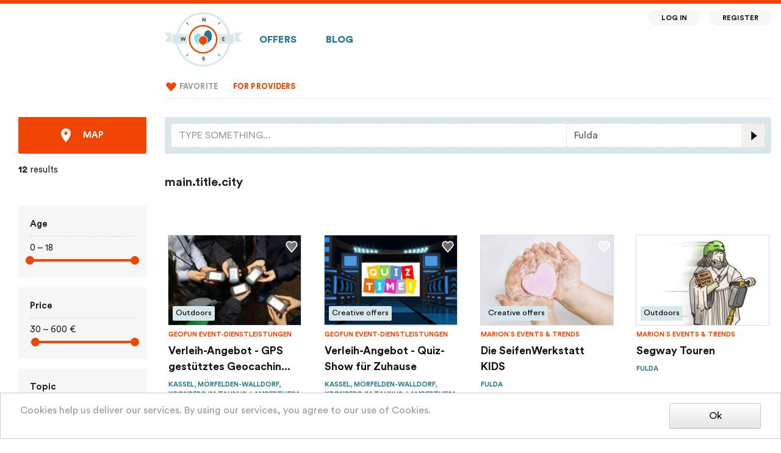

--- FILE ---
content_type: text/html; charset=utf-8
request_url: https://en.bester-geburtstag.de/de/fulda
body_size: 42844
content:
<!DOCTYPE html>
<html lang="en">
<head>
  <meta charset="UTF-8">
  <meta name="viewport" content="width=device-width, initial-scale=1.0">
  <meta http-equiv="X-UA-Compatible" content="ie=edge">
  <title>main.seoTitle.city</title>
  <meta data-vue-meta="ssr" data-vmid="description" name="description" content="Celebrate children&#x27;s birthday? Very easy &amp; fast | More than 1400 offers near you">
  <link nonce="/puNdhTk/JlmCbPxhxgx3g==" rel="preload" href="/dist/app.33100d7a39553935944d.css" as="style"><link nonce="/puNdhTk/JlmCbPxhxgx3g==" rel="preload" href="/dist/app.27ca08ff973b5c953fb4.js" as="script"><link nonce="/puNdhTk/JlmCbPxhxgx3g==" rel="preload" href="/dist/app.33100d7a39553935944d.css" as="style"><link nonce="/puNdhTk/JlmCbPxhxgx3g==" rel="preload" href="/dist/sidebar-activities.33100d7a39553935944d.css" as="style"><link nonce="/puNdhTk/JlmCbPxhxgx3g==" rel="preload" href="/dist/sidebar-activities.b8e4c399a87e00eb3d54.js" as="script"><link nonce="/puNdhTk/JlmCbPxhxgx3g==" rel="preload" href="/dist/universal-page.33100d7a39553935944d.css" as="style"><link nonce="/puNdhTk/JlmCbPxhxgx3g==" rel="preload" href="/dist/universal-page.4c0998da15a54a09f99f.js" as="script">
  <link rel="stylesheet" href="/dist/app.33100d7a39553935944d.css"><link rel="stylesheet" href="/dist/app.33100d7a39553935944d.css"><link rel="stylesheet" href="/dist/sidebar-activities.33100d7a39553935944d.css"><link rel="stylesheet" href="/dist/universal-page.33100d7a39553935944d.css">
</head>
<body>
<div id="app" data-server-rendered="true" class="app_iMCMtNdk"><!----><div class="layoutContainer_DzaT09nH"><div class="allAboveFooter_2lOeGXhi"><div class="fullWidthContainer_3T3oW4qo" data-v-01a5fe18><div class="topLine_FC49HBJd" data-v-01a5fe18></div><div class="contentAndSidebars_y-G1FVEn contentAndSingleSidebar_1yTB7FwM" data-v-01a5fe18><div class="leftSidebar_2duYJpF-" data-v-01a5fe18> </div><div class="container responsiveContainer_2wRBe-wP" data-v-01a5fe18 data-v-01a5fe18><nav class="navbar navbar-light navbar-expand-lg firstNavBar_7KkF8Qro firstNavBar" data-v-01a5fe18><a href="/" target="_self" class="navbar-brand router-link-active logoContainer_1m-ucRsA" data-v-01a5fe18><picture><source media="(min-width: 1370px)" srcset="/dist/e719a193cbceeb8f2128a984c91982c5.svg"><source srcset="/dist/29e52a6ac834e0185c28ec0d62997d47.svg"><img src="/dist/29e52a6ac834e0185c28ec0d62997d47.svg" alt="Bester Geburtstag logo" class="imageLogo_oV_DRS6C"></picture><span class="textLogo_2BMT5hVw">Bester Geburtstag</span></a><ul class="navbar-nav bigFavoriteButton_1nsH4RIv" data-v-01a5fe18><li class="nav-item" data-v-01a5fe18><a href="/my-favorite" target="_self" class="nav-link" data-v-01a5fe18><div class="favoriting_1wFgznRW" data-v-01a5fe18><label class="favoriteHeart_1_xfAxjh"><input type="checkbox" disabled="disabled" class="favoriteCheckbox_3Rgjly2e"><img src="/dist/fcfce8e680d7dd33f45ac53c917652f1.svg" alt style="width:30px;"></label></div></a></li></ul><button type="button" aria-label="Toggle navigation" class="navbar-toggler toggle_31FqtkPP" data-v-01a5fe18><svg role="presentation" width="32" height="32" viewBox="0 0 23 23" class="fa-icon" style="font-size:2em;" data-v-01a5fe18><svg viewBox="0 0 23 23" version="1.1" xmlns="http://www.w3.org/2000/svg" xmlns:xlink="http://www.w3.org/1999/xlink"><title>icons/menu@1x</title><g id="fa-346e45c0" stroke="none" stroke-width="1" fill="none" fill-rule="evenodd"><g id="fa-346e45c1" transform="translate(-334.000000, -15.000000)" fill="#242D2F"><g id="fa-346e45c2" transform="translate(334.000000, 15.000000)"><rect id="fa-346e45c3" x="4" y="14" width="16" height="2"></rect><rect id="fa-346e45c4" x="4" y="10" width="16" height="2"></rect><rect id="fa-346e45c5" x="4" y="6" width="16" height="2"></rect></g></g></g></svg></svg></button><div id="firstNavBarCollapse" class="navbar-collapse collapse firstCollapse_2h7a-IjQ" style="display:none;" data-v-01a5fe18><!----><ul class="navbar-nav" data-v-01a5fe18><li class="nav-item" data-v-01a5fe18><a href="/" target="_self" class="nav-link" data-v-01a5fe18>Offers
            </a></li><li class="nav-item" data-v-01a5fe18><a href="/articles" target="_self" class="nav-link" data-v-01a5fe18>Blog</a></li><!----><!----><!----><div class="floatingMenu_17M9Eyub floatingMenu" data-v-01a5fe18><li class="nav-item" data-v-01a5fe18><a href="/login" target="_self" class="nav-link" data-v-01a5fe18>Log in</a></li><li class="nav-item" data-v-01a5fe18><a href="/register" target="_self" class="nav-link" data-v-01a5fe18>Register</a></li></div></ul></div></nav><nav class="navbar navbar-light navbar-expand-lg secondNavbar_3Y9lQnk5 secondNavbar" data-v-01a5fe18><div data-v-01a5fe18><div id="secondNavBarCollapse" class="navbar-collapse collapse secondCollapse_Q2vB3GeG" style="display:none;" data-v-01a5fe18><div class="separator_bAIfArQ6" data-v-01a5fe18> </div><ul class="navbar-nav" data-v-01a5fe18><!----><li class="nav-item" data-v-01a5fe18><a href="/my-favorite" target="_self" class="nav-link" data-v-01a5fe18><div class="favoriting_1wFgznRW" data-v-01a5fe18><label class="favoriteHeart_1_xfAxjh"><input type="checkbox" disabled="disabled" class="favoriteCheckbox_3Rgjly2e"><img src="/dist/fcfce8e680d7dd33f45ac53c917652f1.svg" alt style="width:21px;"></label></div><span class="favoriteLinkText_i7FbxvgO" data-v-01a5fe18>Favorite</span></a></li><!----><!----><!----><!----><li class="nav-item highlightedLink" data-v-01a5fe18><a href="/for-providers" target="_self" class="nav-link" data-v-01a5fe18>For providers
              </a></li><!----><!----></ul><ul class="navbar-nav footerLinks_2k4qpiMt" data-v-01a5fe18><div class="separator_bAIfArQ6"> </div><li class="nav-item"><a href="/impressum" target="_self" class="nav-link">Impressum</a></li><li class="nav-item"><a href="/datenschutz" target="_self" class="nav-link">Datenschutz</a></li></ul></div></div></nav></div><div class="rightSidebar_1kdgPvLC" data-v-01a5fe18> </div></div></div><!----><div class="contentAndSidebars_kpU67EtD contentAndSingleSidebar_y09512Od"><div class="leftSidebar_2fi20G2s"><div class="container_1ZRa0kn0"><button type="button" class="baseButton_174oQjmM baseButton-primary_tm3uN8mz baseButton actionButton_2d7M7-bV mapButton_21I-ZoKc mapButton_19vGb4i5"><!----><svg role="presentation" width="16.42105263157895" height="24" viewBox="0 0 13 19" class="fa-icon" style="font-size:1.5em;"><svg viewBox="0 0 13 19" version="1.1" xmlns="http://www.w3.org/2000/svg" xmlns:xlink="http://www.w3.org/1999/xlink"><title>icons/map@1x</title><g id="fa-346e45d0" stroke="none" stroke-width="1" fill="none" fill-rule="evenodd"><g id="fa-346e45d1" transform="translate(-153.000000, -615.000000)" fill="#FFFFFF" fill-rule="nonzero"><g id="fa-346e45d2" transform="translate(116.000000, 603.000000)"><path d="M43.5,12.5 C47.08475,12.5 50,15.2581141 50,18.6496413 C50,22.4798428 46.10325,27.5440724 43.5,30.5 C40.8989167,27.5461223 37,22.4798428 37,18.6496413 C37,15.2581141 39.91525,12.5 43.5,12.5 Z M43.5,16.5997608 C42.303383,16.5997608 41.3333333,17.5690644 41.3333333,18.7647608 C41.3333333,19.9604573 42.303383,20.9297608 43.5,20.9297608 C44.696617,20.9297608 45.6666667,19.9604573 45.6666667,18.7647608 C45.6666667,17.5690644 44.696617,16.5997608 43.5,16.5997608 Z" id="fa-346e45d3"></path></g></g></g></svg></svg><span class="mapButtonLabel_3P2JfX6h">Map</span></button><div class="totalResultsCount_1oiqgkfh"><b>12</b> results</div><form><div class="filter_225CF8LP filter_di7mNsJ7"><div class="title_2-e3jAff">Age</div><div class="separator_3oCx5oSp"> </div><div><div class="rangeSelectorContainer" data-v-eb8bd72a>
  0 – 18 
  <div class="vue-slider vue-slider-ltr" style="padding:7px 0;width:auto;height:4px;" data-v-eb8bd72a><div class="vue-slider-rail"><div class="vue-slider-process" style="height:100%;top:0;left:0%;width:99.99999999999999%;transition-property:width,left;transition-duration:0.5s;"></div><div aria-valuetext="0" role="slider" aria-valuenow="0" aria-valuemin="0" aria-valuemax="18" aria-orientation="horizontal" tabindex="0" class="vue-slider-dot vue-slider-dot-hover" style="width:14px;height:14px;transform:translate(-50%, -50%);webkit-transform:translate(-50%, -50%);top:50%;left:0%;transition:left 0.5s;"><div class="vue-slider-dot-handle"></div><div class="vue-slider-dot-tooltip vue-slider-dot-tooltip-top"><div class="vue-slider-dot-tooltip-inner vue-slider-dot-tooltip-inner-top"><span class="vue-slider-dot-tooltip-text">0</span></div></div></div><div aria-valuetext="18" role="slider" aria-valuenow="18" aria-valuemin="0" aria-valuemax="18" aria-orientation="horizontal" tabindex="0" class="vue-slider-dot vue-slider-dot-hover" style="width:14px;height:14px;transform:translate(-50%, -50%);webkit-transform:translate(-50%, -50%);top:50%;left:99.99999999999999%;transition:left 0.5s;"><div class="vue-slider-dot-handle"></div><div class="vue-slider-dot-tooltip vue-slider-dot-tooltip-top"><div class="vue-slider-dot-tooltip-inner vue-slider-dot-tooltip-inner-top"><span class="vue-slider-dot-tooltip-text">18</span></div></div></div></div></div></div></div></div><div class="filter_225CF8LP filter_di7mNsJ7"><div class="title_2-e3jAff">Price</div><div class="separator_3oCx5oSp"> </div><div><div><div class="rangeSelectorContainer" data-v-eb8bd72a>
  30 – 600 €
  <div class="vue-slider vue-slider-ltr" style="padding:7px 0;width:auto;height:4px;" data-v-eb8bd72a><div class="vue-slider-rail"><div class="vue-slider-process" style="height:100%;top:0;left:5%;width:95%;transition-property:width,left;transition-duration:0.5s;"></div><div aria-valuetext="30" role="slider" aria-valuenow="30" aria-valuemin="0" aria-valuemax="600" aria-orientation="horizontal" tabindex="0" class="vue-slider-dot vue-slider-dot-hover" style="width:14px;height:14px;transform:translate(-50%, -50%);webkit-transform:translate(-50%, -50%);top:50%;left:5%;transition:left 0.5s;"><div class="vue-slider-dot-handle"></div><div class="vue-slider-dot-tooltip vue-slider-dot-tooltip-top"><div class="vue-slider-dot-tooltip-inner vue-slider-dot-tooltip-inner-top"><span class="vue-slider-dot-tooltip-text">30</span></div></div></div><div aria-valuetext="600" role="slider" aria-valuenow="600" aria-valuemin="0" aria-valuemax="600" aria-orientation="horizontal" tabindex="0" class="vue-slider-dot vue-slider-dot-hover" style="width:14px;height:14px;transform:translate(-50%, -50%);webkit-transform:translate(-50%, -50%);top:50%;left:100%;transition:left 0.5s;"><div class="vue-slider-dot-handle"></div><div class="vue-slider-dot-tooltip vue-slider-dot-tooltip-top"><div class="vue-slider-dot-tooltip-inner vue-slider-dot-tooltip-inner-top"><span class="vue-slider-dot-tooltip-text">600</span></div></div></div></div></div></div><!----></div></div></div><div class="filter_225CF8LP filter_di7mNsJ7"><div class="title_2-e3jAff">Topic</div><div class="separator_3oCx5oSp"> </div><div><div class="row"><div class="col-12"><div class="custom-control custom-checkbox"><input type="checkbox" autocomplete="off" value="8" class="custom-control-input"><label class="custom-control-label"><a href="/de/fulda/kids-birthday/outdoor" class="link_33q641du">Outdoors (3)
          </a></label></div><div class="custom-control custom-checkbox"><input type="checkbox" autocomplete="off" value="3" class="custom-control-input"><label class="custom-control-label"><a href="/de/fulda/kids-birthday/tours" class="link_33q641du">Excursions (2)
          </a></label></div><div class="custom-control custom-checkbox"><input type="checkbox" autocomplete="off" value="6" class="custom-control-input"><label class="custom-control-label"><a href="/de/fulda/kids-birthday/creative-activities" class="link_33q641du">Creative offers (7)
          </a></label></div><div class="custom-control custom-checkbox"><input type="checkbox" autocomplete="off" value="13" class="custom-control-input"><label class="custom-control-label"><a href="/de/fulda/kids-birthday/science-technology" class="link_33q641du">Science, technology (3)
          </a></label></div><div class="custom-control custom-checkbox"><input type="checkbox" autocomplete="off" value="1" class="custom-control-input"><label class="custom-control-label"><a href="/de/fulda/kids-birthday/farms" class="link_33q641du">Village life (0)
          </a></label></div><div class="custom-control custom-checkbox"><input type="checkbox" autocomplete="off" value="2" class="custom-control-input"><label class="custom-control-label"><a href="/de/fulda/kids-birthday/amusement-parks" class="link_33q641du">Amusement parks (0)
          </a></label></div><div class="custom-control custom-checkbox"><input type="checkbox" autocomplete="off" value="4" class="custom-control-input"><label class="custom-control-label"><a href="/de/fulda/kids-birthday/halls-playgrounds" class="link_33q641du">Playgrounds (0)
          </a></label></div><div class="custom-control custom-checkbox"><input type="checkbox" autocomplete="off" value="5" class="custom-control-input"><label class="custom-control-label"><a href="/de/fulda/kids-birthday/cinema-video-film" class="link_33q641du">Cinema (0)
          </a></label></div><div class="custom-control custom-checkbox"><input type="checkbox" autocomplete="off" value="15" class="custom-control-input"><label class="custom-control-label"><a href="/de/fulda/kids-birthday/cooking-baking" class="link_33q641du">Cooking, baking (1)
          </a></label></div><div class="custom-control custom-checkbox"><input type="checkbox" autocomplete="off" value="7" class="custom-control-input"><label class="custom-control-label"><a href="/de/fulda/kids-birthday/museums" class="link_33q641du">Museums (1)
          </a></label></div><div class="custom-control custom-checkbox"><input type="checkbox" autocomplete="off" value="9" class="custom-control-input"><label class="custom-control-label"><a href="/de/fulda/kids-birthday/sport" class="link_33q641du">Sport (1)
          </a></label></div><div class="custom-control custom-checkbox"><input type="checkbox" autocomplete="off" value="10" class="custom-control-input"><label class="custom-control-label"><a href="/de/fulda/kids-birthday/dance-theater-music" class="link_33q641du">Dance, theater, music (0)
          </a></label></div><div class="custom-control custom-checkbox"><input type="checkbox" autocomplete="off" value="11" class="custom-control-input"><label class="custom-control-label"><a href="/de/fulda/kids-birthday/animal-world" class="link_33q641du">In the animal world (0)
          </a></label></div><div class="custom-control custom-checkbox"><input type="checkbox" autocomplete="off" value="12" class="custom-control-input"><label class="custom-control-label"><a href="/de/fulda/kids-birthday/theme-birthdays" class="link_33q641du">Themed birthdays (0)
          </a></label></div><div class="custom-control custom-checkbox"><input type="checkbox" autocomplete="off" value="16" class="custom-control-input"><label class="custom-control-label"><a href="/de/fulda/kids-birthday/magician" class="link_33q641du">Magicians (0)
          </a></label></div><div class="custom-control custom-checkbox"><input type="checkbox" autocomplete="off" value="17" class="custom-control-input"><label class="custom-control-label"><a href="/de/fulda/kids-birthday/rooms-locations" class="link_33q641du">Rooms / locations (5)
          </a></label></div><div class="custom-control custom-checkbox"><input type="checkbox" autocomplete="off" value="14" class="custom-control-input"><label class="custom-control-label"><a href="/de/fulda/kids-birthday/home-appointment" class="link_33q641du">At home, by appointment (1)
          </a></label></div><div class="custom-control custom-checkbox"><input type="checkbox" autocomplete="off" value="18" class="custom-control-input"><label class="custom-control-label"><a href="/de/fulda/kids-birthday/decoration-celebration-sets" class="link_33q641du">Celebration sets (2)
          </a></label></div></div></div></div></div><!----><!----></form></div></div><div class="container content_3bdeX1Oa"><div><div class="heading_3zgMQT6X"><div id="searchBarStickyContainer" class="stickyContainer_3i3OoIFR"><div><div class="desktopSearchBar_2-cIjVjA"><div class="row no-gutters"><div class="col-8 desktopQueryColumn_1kbJ__ns"><div id="autosuggest" class="autosuggest" data-v-20ba2e04><div role="combobox" aria-expanded="false" aria-haspopup="listbox" aria-owns="autosuggest-autosuggest__results"><input type="text" autocomplete="off" aria-autocomplete="list" aria-activedescendant="" aria-controls="autosuggest-autosuggest__results" id="navbar_autosuggest_input_1" placeholder="Type something..." value="" class="form-control"></div> <div id="autosuggest-autosuggest__results" class="autosuggest__results-container"><!----> </div></div></div><div class="col-4 desktopCityColumn_1hwMNlAO"><form autocomplete="off" class="citySelector_PPwDbQ7u" data-v-0741e98a><div id="autosuggest" class="autosuggest" data-v-0741e98a><div role="combobox" aria-expanded="false" aria-haspopup="listbox" aria-owns="autosuggest-autosuggest__results"><input type="text" autocomplete="off" aria-autocomplete="list" aria-activedescendant="" aria-controls="autosuggest-autosuggest__results" id="navbar_geo_feature_input" placeholder="City" maxlength="40" value="Fulda" class="form-control"></div> <div id="autosuggest-autosuggest__results" class="autosuggest__results-container"><!----> </div></div></form><svg role="presentation" width="16" height="16" viewBox="0 0 28 28" class="fa-icon searchIcon_2FTTAsZ6"><svg viewBox="0 0 28 28" version="1.1" xmlns="http://www.w3.org/2000/svg" xmlns:xlink="http://www.w3.org/1999/xlink"><title>icon/search1@1x</title><g id="fa-346e45de" stroke="none" stroke-width="1" fill="none" fill-rule="evenodd"><g id="fa-346e45df" transform="translate(-1160.000000, -225.000000)" fill-rule="nonzero"><g id="fa-346e45e0" transform="translate(299.000000, 209.000000)"><g id="fa-346e45e1" transform="translate(861.000000, 16.000000)"><polygon id="fa-346e45e2" fill="#F1F0ED" points="0 0 28 0 28 28 0 28"></polygon><polygon id="fa-346e45e3" fill="#151414" transform="translate(15.500000, 14.500000) scale(-1, 1) translate(-15.500000, -14.500000) " points="12 14.5 19 20 19 9"></polygon></g></g></g></g></svg></svg></div></div></div><div class="fakeMobileSearchBarOuterWrapper_28ho7rjW"><div class="fakeMobileSearchBarWrapper_18NE9I1D"><div class="fakeMobileSearchBar_253_wjI2"><svg role="presentation" width="40" height="40" viewBox="0 0 23 23" class="fa-icon magnifierIcon_1cyJzNJN" style="font-size:2.5em;"><svg viewBox="0 0 23 23" version="1.1" xmlns="http://www.w3.org/2000/svg" xmlns:xlink="http://www.w3.org/1999/xlink"><title>icons/search@1x</title><g id="fa-346e45f1" stroke="none" stroke-width="1" fill="none" fill-rule="evenodd"><g id="fa-346e45f2" transform="translate(-34.000000, -68.000000)"><g id="fa-346e45f3" transform="translate(20.000000, 52.000000)"><g id="fa-346e45f4" transform="translate(14.000000, 16.000000)"><g id="fa-346e45f5" transform="translate(6.000000, 6.000000)"><rect id="fa-346e45f6" fill="#242D2F" transform="translate(9.000000, 8.644544) rotate(45.000000) translate(-9.000000, -8.644544) " x="7.00000026" y="7.89454365" width="4" height="1.5"></rect><circle id="fa-346e45f7" stroke="#242D2F" stroke-width="1.5" cx="4.5" cy="4.5" r="3.75"></circle></g></g></g></g></g></svg></svg><div id="autosuggest" class="autosuggest fakeMobileQueryInput_1-lZN5X8" data-v-20ba2e04><div role="combobox" aria-expanded="false" aria-haspopup="listbox" aria-owns="autosuggest-autosuggest__results"><input type="text" autocomplete="off" aria-autocomplete="list" aria-activedescendant="" aria-controls="autosuggest-autosuggest__results" id="navbar_autosuggest_input_2" placeholder="Search query, city" value="Fulda" class="form-control"></div> <div id="autosuggest-autosuggest__results" class="autosuggest__results-container"><!----> </div></div><svg role="presentation" width="40" height="40" viewBox="0 0 23 23" class="fa-icon filtersIcon_3cpT1cCC" style="font-size:2.5em;"><svg viewBox="0 0 23 23" version="1.1" xmlns="http://www.w3.org/2000/svg" xmlns:xlink="http://www.w3.org/1999/xlink"><title>icons/filter_orange@1x</title><g id="fa-346e4609" stroke="none" stroke-width="1" fill="none" fill-rule="evenodd"><g id="fa-346e460a" transform="translate(-318.000000, -68.000000)"><g id="fa-346e460b" transform="translate(20.000000, 52.000000)"><g id="fa-346e460c" transform="translate(298.000000, 16.000000)"><g id="fa-346e460d" transform="translate(11.500000, 14.000000) scale(-1, 1) translate(-11.500000, -14.000000) translate(6.000000, 11.000000)"><rect id="fa-346e460e" fill="#F04503" x="0" y="2.5" width="7" height="1.5"></rect><circle id="fa-346e460f" stroke="#F04503" stroke-width="1.5" cx="8.5" cy="3" r="1.75"></circle></g><g id="fa-346e4610" transform="translate(6.000000, 6.000000)"><rect id="fa-346e4611" fill="#F04503" x="0" y="2.5" width="7" height="1.5"></rect><circle id="fa-346e4612" stroke="#F04503" stroke-width="1.5" cx="8.5" cy="3" r="1.75"></circle></g></g></g></g></g></svg></svg></div></div></div><div class="container_AYCGxzoa mobileTopicSelector_1TSsYyNx"><div class="row_T1GtxlNT"><div class="topicButton_ebmQ478j activeTopicButton_3B4l4t1S"><svg role="presentation" width="16" height="16" viewBox="0 0 22 22" class="fa-icon topicIcon_3L6IP6mB"><svg viewBox="0 0 22 22" version="1.1" xmlns="http://www.w3.org/2000/svg" xmlns:xlink="http://www.w3.org/1999/xlink"><title>icons/alle@1x</title><g id="fa-346e462b" stroke="none" stroke-width="1" fill="none" fill-rule="evenodd"><g id="fa-346e462c" transform="translate(-22.000000, -126.000000)" fill="#242D2F"><g id="fa-346e462d" transform="translate(22.000000, 125.000000)"><g id="fa-346e462e" transform="translate(0.000000, 1.000000)"><g id="fa-346e462f" transform="translate(12.000000, 0.000000)"><rect id="fa-346e4630" x="0" y="20" width="10" height="2"></rect><rect id="fa-346e4631" x="0" y="12" width="10" height="6"></rect><rect id="fa-346e4632" x="0" y="8" width="10" height="2"></rect><rect id="fa-346e4633" x="0" y="0" width="10" height="6"></rect></g><g id="fa-346e4634"><rect id="fa-346e4635" x="0" y="16" width="10" height="6"></rect><rect id="fa-346e4636" x="0" y="12" width="10" height="2"></rect><rect id="fa-346e4637" x="0" y="4" width="10" height="6"></rect><rect id="fa-346e4638" x="0" y="0" width="10" height="2"></rect></g></g></g></g></g></svg></svg><div class="topicTitle_xr33YTQq">All</div></div><div class="topicButton_ebmQ478j"><svg role="presentation" width="13.818181818181818" height="16" viewBox="0 0 19 22" class="fa-icon topicIcon_3L6IP6mB"><svg viewBox="0 0 19 22" version="1.1" xmlns="http://www.w3.org/2000/svg" xmlns:xlink="http://www.w3.org/1999/xlink"><title>icons/natur@1x</title><g id="fa-346e4650" stroke="none" stroke-width="1" fill="none" fill-rule="evenodd"><g id="fa-346e4651" transform="translate(-166.000000, -126.000000)" fill="#242D2F"><g id="fa-346e4652" transform="translate(22.000000, 125.000000)"><g id="fa-346e4653" transform="translate(144.000000, 1.000000)"><path d="M16.9393796,18.2910139 L15.9499616,18.2910139 L15.9499616,17.078373 L9.64266931,17.0807738 C8.35123148,17.0810139 7.05979365,17.081254 5.91231614,17.081254 C5.33795899,17.081254 2.80021032,17.081254 2.31589021,17.0810139 L1.33488228,17.0802937 L1.33488228,18.2910139 L0.0981097884,18.2910139 L0.0981097884,19.4914107 L1.33488228,19.4914107 L1.33488228,21.7832083 L2.57165476,21.7832083 L2.57165476,19.4914107 L14.7131892,19.4914107 L14.7131892,21.8922044 L15.9499616,21.8922044 L15.9499616,19.4914107 L16.9393796,19.4914107 L16.9393796,18.2910139 Z" id="fa-346e4654"></path><path d="M15.9499616,15.8782163 L15.9499616,14.0754603 C15.9499616,13.9160476 15.8846601,13.7633571 15.7684034,13.6507599 C15.6523942,13.5381627 15.4953241,13.4752619 15.3315754,13.4752619 C12.3089034,13.4788631 2.44080423,13.4863056 1.99507143,13.4767024 C1.64778571,13.4555754 1.33488228,13.7302262 1.33488228,14.0754603 L1.33488228,15.880377 C3.9956746,15.8818175 11.8196362,15.8801369 15.9499616,15.8782163 Z" id="fa-346e4655"></path><polygon id="fa-346e4656" points="15.3894563 9.82029365 14.5150582 8.9716131 13.7156085 9.7475496 13.7156085 6.63492063 12.478836 6.63492063 12.478836 12.8769841 13.7156085 12.8769841 13.7156085 11.4451508"></polygon><path d="M16.9040079,6.92301587 C17.1516098,6.44021627 17.2807288,5.91012103 17.2807288,5.36177976 C17.2807288,3.41617659 15.6499206,1.83333333 13.6456071,1.83333333 C11.7652183,1.83333333 10.2138108,3.22651389 10.029037,5.0052619 C8.38165608,5.57881151 7.26806614,7.08771032 7.26806614,8.82204365 C7.26806614,9.63615278 7.51591534,10.4219325 7.98489947,11.0941548 L9.00919444,10.4212123 C8.6794709,9.94825595 8.50483862,9.39535317 8.50483862,8.82204365 C8.50483862,7.48960317 9.43860185,6.34586508 10.7755529,6.04096429 C11.0632262,5.97518254 11.2628413,5.72141865 11.2519577,5.43452381 L11.2472579,5.36177976 C11.2472579,4.0780754 12.32325,3.03373016 13.6456071,3.03373016 C14.9679643,3.03373016 16.0439563,4.0780754 16.0439563,5.36177976 C16.0439563,5.8697877 15.8752606,6.35426786 15.556668,6.76312302 C15.4461005,6.90476984 15.4060291,7.08699008 15.4473373,7.26032738 C15.4883981,7.43366468 15.6066336,7.5801131 15.7701349,7.66053968 C16.9539735,8.2432123 17.6893585,9.4020754 17.6893585,10.6852996 C17.6893585,12.5557579 16.1213783,14.077381 14.1939921,14.077381 L14.1939921,15.2777778 C16.8033347,15.2777778 18.926131,13.2174167 18.926131,10.6852996 C18.926131,9.16559722 18.1655159,7.77529762 16.9040079,6.92301587 Z" id="fa-346e4657"></path><path d="M3.23875661,4.00496032 C2.62482275,4.00496032 2.12566138,3.52048016 2.12566138,2.92460317 C2.12566138,2.32896627 2.62482275,1.84424603 3.23875661,1.84424603 C3.85244312,1.84424603 4.35185185,2.32896627 4.35185185,2.92460317 C4.35185185,3.52048016 3.85244312,4.00496032 3.23875661,4.00496032 Z M3.23875661,0.643849206 C1.94311376,0.643849206 0.888888889,1.66706746 0.888888889,2.92460317 C0.888888889,4.18237897 1.94311376,5.20535714 3.23875661,5.20535714 C4.53439947,5.20535714 5.58862434,4.18237897 5.58862434,2.92460317 C5.58862434,1.66706746 4.53439947,0.643849206 3.23875661,0.643849206 Z" id="fa-346e4658"></path></g></g></g></g></svg></svg><div class="topicTitle_xr33YTQq">Outdoors</div></div><div class="topicButton_ebmQ478j"><svg role="presentation" width="16" height="16" viewBox="0 0 22 22" class="fa-icon topicIcon_3L6IP6mB"><svg viewBox="0 0 22 22" version="1.1" xmlns="http://www.w3.org/2000/svg" xmlns:xlink="http://www.w3.org/1999/xlink"><title>icons/fuehrungen@1x</title><g id="fa-346e466c" stroke="none" stroke-width="1" fill="none" fill-rule="evenodd"><g id="fa-346e466d" transform="translate(-245.000000, -126.000000)" fill="#242D2F"><g id="fa-346e466e" transform="translate(22.000000, 125.000000)"><g id="fa-346e466f" transform="translate(223.000000, 1.000000)"><path d="M20.4336733,5.17701333 L19.6288889,5.17701333 C19.2575533,5.17701333 18.9566667,5.50554667 18.9566667,5.91034667 L18.9566667,9.7 C16.7425926,9.7 15.307037,9.7 14.65,9.7 L14.6157244,9.47434667 C14.2696644,7.69645333 12.6974711,6.35 10.8760178,6.35 C9.07365556,6.35 7.56841556,7.67298667 7.24198444,9.47434667 L7.21,9.7 C6.44898173,9.7 4.90412099,9.7 2.57541778,9.7 L2.57541778,5.91034667 C2.57541778,5.50554667 2.27453111,5.17701333 1.90319556,5.17701333 L1.34444444,5.17701333 L1.34444444,3 L20.4336733,3 L20.4336733,5.17701333 Z M20.9,1.95416 L0.672222222,1.95416 C0.300886667,1.95416 5.15143483e-14,2.2824 5.15143483e-14,2.68749333 L5.15143483e-14,5.91034667 C5.15143483e-14,6.31544 0.300886667,6.64368 0.672222222,6.64368 L1.23097333,6.64368 L1.23097333,10.20768 C1.23097333,10.6127733 1.53212889,10.9410133 1.90319556,10.9410133 L2.64183333,10.9410133 L2.64183333,20 L6.82708889,20 L6.82708889,10.9410133 L7.84859778,10.9410133 C8.21993333,10.9410133 8.52082,10.6127733 8.52082,10.20768 C8.52082,8.88885333 9.59933333,7.77448 10.8760178,7.77448 C12.18954,7.77448 13.3417289,8.91144 13.3417289,10.20768 C13.3417289,10.6127733 13.6428844,10.9410133 14.0139511,10.9410133 L15.1976,10.9410133 L15.1976,20 L19.1365533,20 L19.1365533,10.9410133 L19.6288889,10.9410133 C20.0002244,10.9410133 20.3011111,10.6127733 20.3011111,10.20768 L20.3011111,6.64368 L20.9,6.64368 C21.2713356,6.64368 21.57,6.31544 21.57,5.91034667 L21.57,2.68749333 C21.57,2.2824 21.2713356,1.95416 20.9,1.95416 Z M16.5,10.95416 L17.6916667,10.95416 L17.6916667,20 L16.5,20 L16.5,10.95416 Z M4.125,10.95416 L5.31666667,10.95416 L5.31666667,20 L4.125,20 L4.125,10.95416 Z" id="fa-346e4670"></path><polygon id="fa-346e4671" points="0.4 5.8 20.9 5.8 20.9 4.8 0.4 4.8"></polygon><path d="M2.82145111,1 L18.7103644,1 L18.7103644,2.47896 L20.0548089,2.47896 L20.0548089,0.733333333 C20.0548089,0.32824 19.7539222,0 19.3825867,0 L2.14922889,0 C1.77816222,0 1.47700667,0.32824 1.47700667,0.733333333 L1.47700667,2.47896 L2.82145111,2.47896 L2.82145111,1 Z" id="fa-346e4672"></path><rect id="fa-346e4673" x="2" y="3.6" width="18" height="1"></rect><polygon id="fa-346e4674" points="14.3 21.386667 20.1 21.386667 20.1 20.386667 14.3 20.386667"></polygon><polygon id="fa-346e4675" points="1.8 21.3866667 7.6 21.3866667 7.6 20.3866667 1.8 20.3866667"></polygon></g></g></g></g></svg></svg><div class="topicTitle_xr33YTQq">Excursions</div></div><div class="topicButton_ebmQ478j"><svg role="presentation" width="16" height="16" viewBox="0 0 22 22" class="fa-icon topicIcon_3L6IP6mB"><svg viewBox="0 0 22 22" version="1.1" xmlns="http://www.w3.org/2000/svg" xmlns:xlink="http://www.w3.org/1999/xlink"><title>icons/kreativ@1x</title><g id="fa-346e468c" stroke="none" stroke-width="1" fill="none" fill-rule="evenodd"><g id="fa-346e468d" transform="translate(-322.000000, -125.000000)" fill="#242D2F"><g id="fa-346e468e" transform="translate(22.000000, 125.000000)"><g id="fa-346e468f" transform="translate(300.000000, 0.000000)"><g id="fa-346e4690" transform="translate(12.007821, 10.467737)"><path d="M1.13775676,4.72325141 L3.60737081e-14,4.83630582 C0.34077131,8.21749531 3.36769231,9.07198687 5.29351559,9.07198687 C5.47395218,9.07198687 5.64501247,9.06449531 5.80280873,9.05064728 L5.70492931,7.91987617 C5.53272557,7.93417824 1.49085447,8.22657598 1.13775676,4.72325141 Z" id="fa-346e4691"></path><path d="M8.565158,2.23549719 C8.565158,1.46818011 7.93854678,0.846153846 7.1655738,0.846153846 C6.39260083,0.846153846 5.7659896,1.46818011 5.7659896,2.23549719 C5.7659896,3.00281426 6.39260083,3.62461351 7.1655738,3.62461351 C7.93854678,3.62461351 8.565158,3.00281426 8.565158,2.23549719 Z" id="fa-346e4692"></path><path d="M4.33438877,1.38934334 C4.33438877,0.622026266 3.70777755,-3.38191014e-15 2.93480457,-3.38191014e-15 C2.1618316,-3.38191014e-15 1.53522037,0.622026266 1.53522037,1.38934334 C1.53522037,2.15666041 2.1618316,2.77845966 2.93480457,2.77845966 C3.70777755,2.77845966 4.33438877,2.15666041 4.33438877,1.38934334 Z" id="fa-346e4693"></path></g><g id="fa-346e4694" transform="translate(7.615386, 11.000008) rotate(21.000000) translate(-7.615386, -11.000008) translate(3.384617, 1.692316)"><path d="M4.64680069,8.85044966 L3.37439113,8.47110445 C3.08807096,8.38620013 2.78254082,8.53444216 2.67574248,8.81231083 L0.0958880117,15.5247461 C-0.0619082461,15.9878605 -0.0239685371,16.4816223 0.202457658,16.9159056 C0.429318365,17.3501889 0.813952461,17.6659694 1.28644934,17.8055847 C1.45636618,17.8557555 1.62969051,17.8807273 1.80189425,17.8807273 C2.10673832,17.8807273 2.40794622,17.8028605 2.68168843,17.6493971 C3.11023105,17.4092133 3.41441192,17.0169281 3.53836202,16.5440519 C3.54042024,16.5358793 3.54247845,16.5274797 3.54430797,16.5190801 L5.04174872,9.51174985 C5.10351795,9.22298437 4.93177159,8.93535398 4.64680069,8.85044966 Z" id="fa-346e4695"></path><polygon id="fa-346e4696" points="3.66663437 7.91990745 4.66052211 8.21344028 4.98642855 7.12534835 3.99276951 6.83181552"></polygon><path d="M4.709256,6.35962039 C4.92145766,6.42205004 5.13642647,6.45201627 5.34935995,6.45201627 C6.44272793,6.45201627 7.48576119,5.66404066 7.84320402,4.47129394 C8.17917284,3.34914948 8.37767595,0.985449663 6.72285059,0.071479682 C6.58403562,-0.00502500845 6.41963022,-0.0209161904 6.26823728,0.0276654231 C6.11707304,0.0764740535 5.99312294,0.185442159 5.92634539,0.328689813 C5.51127263,1.21609882 4.93380693,1.55639713 4.37513957,1.88557161 C3.84366348,2.19817387 3.29412086,2.52189994 3.07821442,3.24267856 C2.66474248,4.62294122 3.36592959,5.96279488 4.709256,6.35962039 Z" id="fa-346e4697"></path></g></g></g></g></g></svg></svg><div class="topicTitle_xr33YTQq">Creative offers</div></div><div class="topicButton_ebmQ478j"><svg role="presentation" width="16" height="16" viewBox="0 0 22 22" class="fa-icon topicIcon_3L6IP6mB"><svg viewBox="0 0 22 22" version="1.1" xmlns="http://www.w3.org/2000/svg" xmlns:xlink="http://www.w3.org/1999/xlink"><title>icons/wissenschaft@1x</title><g id="fa-346e46ad" stroke="none" stroke-width="1" fill="none" fill-rule="evenodd"><g id="fa-346e46ae" transform="translate(-387.000000, -126.000000)" fill="#242D2F"><g id="fa-346e46af" transform="translate(22.000000, 126.000000)"><g id="fa-346e46b0" transform="translate(365.000000, 0.000000)"><path d="M20.4388183,16.0736141 C19.8648566,16.9076668 17.924866,16.5957648 16.8196319,16.3351853 C16.2854967,16.2092344 15.7070724,16.039647 15.0952208,15.8323735 C15.242009,14.894932 15.3298574,13.9691434 15.3809386,13.1477353 C16.0340201,12.7423619 16.7463781,12.2762445 17.4550594,11.7694657 C20.0265202,13.7323656 20.9698101,15.3032806 20.4388183,16.0736141 Z M12.4805094,14.8031961 C12.8187118,14.6266665 13.1140004,14.4669965 13.3542504,14.3345993 C13.5189732,14.2438552 13.708984,14.1374911 13.9175468,14.0187303 C13.8756995,14.4833602 13.8251796,14.9249321 13.7653978,15.3424543 C13.3475144,15.1768339 12.9189095,14.9973291 12.4805094,14.8031961 Z M8.24444748,15.3900578 C8.18157832,14.9549322 8.1293464,14.4997239 8.08643259,14.0279039 C8.30925323,14.1521193 8.51301665,14.263442 8.68733823,14.3571614 C8.98453532,14.5170793 9.27755049,14.6685675 9.56975173,14.8185681 C9.11086303,15.0275771 8.66878621,15.2179911 8.24444748,15.3900578 Z M1.6246622,16.165102 C1.08466106,15.3997273 2.00833245,13.8198866 4.55481391,11.8319453 C5.25816259,12.3238479 5.96403726,12.7758331 6.61321742,13.1700495 C6.6704452,14.1367473 6.76814499,15.0461722 6.90398727,15.8941093 C4.00047075,16.8942783 2.14052607,16.8957659 1.6246622,16.165102 Z M6.55680358,10.410535 C6.5528462,10.6297094 6.55144287,10.8285531 6.55144287,11.000124 C6.55144287,11.2121082 6.55371626,11.4203735 6.55708425,11.6281429 C6.23824782,11.4245884 5.93453928,11.2237612 5.64657609,11.0261571 C5.93428668,10.8240902 6.23796715,10.6188002 6.55680358,10.410535 Z M8.23490484,6.65754567 C8.65141299,6.82291819 9.07970912,7.00291887 9.51808114,7.19729976 C9.22958469,7.34903587 8.93937618,7.50399513 8.64579968,7.66564863 C8.48132948,7.75639277 8.29103801,7.86300474 8.08278394,7.98176552 C8.12404182,7.51688774 8.17512301,7.07531584 8.23490484,6.65754567 Z M11.000025,1.23967408 C11.9756196,1.23967408 12.9579501,2.63455535 13.5333152,5.34026799 C12.7123675,5.66159152 11.8563085,6.0374607 10.9722391,6.46390858 C10.1041396,6.05605581 9.26295587,5.69506272 8.45663088,5.38687974 C9.03087325,2.65017524 10.0190978,1.23967408 11.000025,1.23967408 Z M13.3124311,7.64283863 C13.0174513,7.48416035 12.7252501,7.33192837 12.434789,7.18291955 C12.8872223,6.97713365 13.3289624,6.78622384 13.7584092,6.61167773 C13.820717,7.04060496 13.8734542,7.49506948 13.9166767,7.97407954 C13.6927334,7.84912039 13.4878473,7.73705386 13.3124311,7.64283863 Z M7.95477223,11.000124 C7.95477223,10.4871468 7.9657182,9.99574003 7.98455088,9.5219366 C8.42965889,9.25714221 8.89587297,8.98887674 9.38869418,8.71738812 C9.92395206,8.42259362 10.4557858,8.14416283 10.9809397,7.88011225 C11.5091248,8.13895619 12.044074,8.41218036 12.5829805,8.70201616 C13.0856251,8.97201718 13.5611011,9.23929091 14.0146291,9.50309355 C14.0342757,9.98259948 14.0452217,10.4802047 14.0452217,11.000124 C14.0452217,11.513349 14.0345844,12.0045079 14.0154992,12.4785593 C13.5703631,12.7433537 13.1041771,13.0113712 12.6112997,13.2828598 C12.0640293,13.5845965 11.5338234,13.8632752 11.0207662,14.1218712 C10.4937038,13.8635232 9.95791263,13.5890593 9.4170695,13.2982318 C8.91436885,13.0279828 8.43951026,12.761205 7.98620681,12.4976503 C7.96602693,12.0084749 7.95477223,11.5086383 7.95477223,11.000124 Z M16.3537265,10.9740908 C16.0657634,11.1761577 15.7620548,11.3814477 15.4429658,11.5899609 C15.4468951,11.3707865 15.448551,11.1719428 15.448551,11.000124 C15.448551,10.8188836 15.4466144,10.6059076 15.4420957,10.3716092 C15.7614935,10.5754116 16.065202,10.7762388 16.3537265,10.9740908 Z M18.5283257,10.9636775 C20.8803057,9.10342263 22.7772983,6.89531516 21.5659725,5.17960623 C21.2642567,4.75191868 20.6434237,4.21712328 19.3978286,4.09613109 L19.2448376,5.32861506 C19.8028295,5.38266485 20.1727471,5.54853324 20.3751072,5.83539382 C20.915389,6.6007686 19.9917176,8.18036131 17.4452361,10.1683027 C16.7390808,9.67466444 16.0303714,9.22094373 15.3792266,8.8254877 C15.1608966,5.34770604 14.2905517,0 11.000025,0 C7.70079768,0 6.83438213,5.37572267 6.61911141,8.85276053 C5.96597386,9.25788602 5.25367194,9.72400347 4.54496254,10.2307822 C1.97378248,8.2678823 1.03049255,6.69696731 1.56095105,5.9263859 C1.75994315,5.63754184 2.12761544,5.46845029 2.68501787,5.40894594 L2.51687094,4.17819751 C1.27326853,4.31109058 0.658610264,4.85158847 0.362227102,5.28200331 C-0.827515533,7.00986104 1.09670163,9.19962134 3.47172431,11.0365704 C1.11974429,12.8968253 -0.777304409,15.1049328 0.434077566,16.8211376 C0.997373973,17.6189918 1.96398724,17.9306459 3.13209054,17.9306459 C5.5025945,17.9303979 8.69881746,16.6455997 11.0224783,15.5328683 C11.8970331,15.9441921 12.7395921,16.3036976 13.5439524,16.6111368 C12.9700188,19.349081 11.9812048,20.7603259 11.000025,20.7603259 C10.6174494,20.7603259 10.2627158,20.5709037 9.91553209,20.1811502 L8.81251521,20.9477646 C9.58740561,21.81752 10.429712,22 11.000025,22 C13.1731928,22 14.2905517,19.6661896 14.8619874,17.0797336 C15.4185198,17.2604781 15.9537496,17.4141976 16.4578536,17.5329584 C17.4067568,17.7563477 18.193772,17.8495712 18.8465728,17.8495712 C20.4531042,17.8493233 21.2465747,17.2860153 21.6375423,16.7182446 C22.8278182,14.9903869 20.9032923,12.8006266 18.5283257,10.9636775 Z" id="fa-346e46b1"></path><path d="M11.0236962,12.1580899 C11.6973671,12.1580899 12.243443,11.6248989 12.243443,10.9671236 C12.243443,10.3093483 11.6973671,9.7761573 11.0236962,9.7761573 C10.3500253,9.7761573 9.80394937,10.3093483 9.80394937,10.9671236 C9.80394937,11.6248989 10.3500253,12.1580899 11.0236962,12.1580899 Z" id="fa-346e46b2"></path><path d="M16.4955949,5.52916854 C16.9348354,5.52916854 17.291038,5.18137079 17.291038,4.75249438 C17.291038,4.32337079 16.9348354,3.97557303 16.4955949,3.97557303 C16.0561013,3.97557303 15.7001519,4.32337079 15.7001519,4.75249438 C15.7001519,5.18137079 16.0561013,5.52916854 16.4955949,5.52916854 Z" id="fa-346e46b3"></path><path d="M9.41405063,18.6018652 C9.41405063,18.1729888 9.05787342,17.825191 8.61863291,17.825191 C8.17911392,17.825191 7.82316456,18.1729888 7.82316456,18.6018652 C7.82316456,19.0307416 8.17911392,19.3785393 8.61863291,19.3785393 C9.05787342,19.3785393 9.41405063,19.0307416 9.41405063,18.6018652 Z" id="fa-346e46b4"></path><path d="M5.22977215,5.52916854 C5.66901266,5.52916854 6.02521519,5.18137079 6.02521519,4.75249438 C6.02521519,4.32337079 5.66901266,3.97557303 5.22977215,3.97557303 C4.79027848,3.97557303 4.43432911,4.32337079 4.43432911,4.75249438 C4.43432911,5.18137079 4.79027848,5.52916854 5.22977215,5.52916854 Z" id="fa-346e46b5"></path></g></g></g></g></svg></svg><div class="topicTitle_xr33YTQq">Science, technology</div></div><div class="topicButton_ebmQ478j"><svg role="presentation" width="16" height="12.137931034482758" viewBox="0 0 29 22" class="fa-icon topicIcon_3L6IP6mB"><svg viewBox="0 0 29 22" version="1.1" xmlns="http://www.w3.org/2000/svg" xmlns:xlink="http://www.w3.org/1999/xlink"><title>icons/bauernhof@1x</title><g id="fa-346e46c8" stroke="none" stroke-width="1" fill="none" fill-rule="evenodd"><g id="fa-346e46c9" transform="translate(-468.000000, -126.000000)" fill="#242D2F"><g id="fa-346e46ca" transform="translate(22.000000, 125.000000)"><g id="fa-346e46cb" transform="translate(446.000000, 1.000000)"><g id="fa-346e46cc" transform="translate(4.999997, 2.000008)"><path d="M11.9127455,8.2506607 C11.5734083,8.2506607 11.2983916,8.52369774 11.2983916,8.86006811 C11.2983916,9.19667305 11.5734083,9.46971009 11.9127455,9.46971009 C12.2520826,9.46971009 12.5270994,9.19667305 12.5270994,8.86006811 C12.5270994,8.52369774 12.2520826,8.2506607 11.9127455,8.2506607 Z" id="fa-346e46cd"></path><path d="M7.09084773,13.7674632 C6.67773139,13.7674632 6.28920812,13.9272039 5.99740184,14.2166607 C5.70512262,14.5063521 5.54432176,14.8917471 5.54432176,15.3013027 C5.54432176,15.7110928 5.70512262,16.0964879 5.99740184,16.3861792 L6.83332987,15.5565126 C6.76451656,15.4884879 6.72668106,15.3977101 6.72668106,15.3013027 C6.72668106,15.2051298 6.76451656,15.1143521 6.83356635,15.0460928 C6.97048355,14.9095743 7.21026602,14.9091051 7.34812912,15.0460928 C7.48977576,15.1870681 7.48977576,15.4157718 7.34812912,15.5567471 L8.18405715,16.3859447 C8.4760999,16.0964879 8.63690076,15.7110928 8.63690076,15.3013027 C8.63690076,14.8917471 8.4760999,14.5063521 8.18429362,14.2168953 C7.8920144,13.9272039 7.5037276,13.7674632 7.09084773,13.7674632 Z" id="fa-346e46ce"></path><path d="M12.5356123,13.7674632 C12.1227325,13.7674632 11.7342092,13.9272039 11.4421665,14.2168953 C11.1501237,14.5063521 10.9893228,14.8917471 10.9893228,15.3013027 C10.9893228,15.7110928 11.1501237,16.0964879 11.4421665,16.3859447 L12.2780945,15.5567471 C12.1364478,15.4157718 12.1364478,15.1870681 12.2780945,15.0460928 C12.4157211,14.9095743 12.6555036,14.9095743 12.7931302,15.0460928 C12.9350133,15.1870681 12.9350133,15.4157718 12.7931302,15.5567471 L13.6290582,16.3859447 C13.921101,16.0964879 14.0819018,15.7110928 14.0819018,15.3013027 C14.0819018,14.8917471 13.921101,14.5063521 13.6292947,14.2168953 C13.337252,13.9272039 12.9487287,13.7674632 12.5356123,13.7674632 Z" id="fa-346e46cf"></path><path d="M16.0670831,4.33337675 C15.7707839,4.46051256 15.4714105,4.55973478 15.1727465,4.63291996 C15.1266345,4.30147552 15.0242422,3.98785823 14.8717179,3.70332737 C15.349391,3.24756194 16.5610728,2.24689527 18.2395501,1.95790762 C17.8266702,2.75919157 17.0902969,3.89356194 16.0670831,4.33337675 Z M15.9909392,14.03792 L15.9909392,16.3237842 C15.9909392,17.0999693 15.3545934,17.7311916 14.572108,17.7311916 L5.05411559,17.7311916 C4.27186667,17.7311916 3.63528442,17.0999693 3.63528442,16.3237842 L3.63528442,14.03792 C3.63528442,13.2619693 4.27186667,12.6305126 5.05411559,12.6305126 L14.572108,12.6305126 C15.3545934,12.6305126 15.9909392,13.2619693 15.9909392,14.03792 Z M1.53636018,1.960957 C3.06113074,2.22812984 4.21251223,3.08735206 4.76727522,3.58064836 C4.58495541,3.88300638 4.45891591,4.22148786 4.40192619,4.582957 C4.17018377,4.51657428 3.93891429,4.43564836 3.71048247,4.33759898 C2.68632284,3.89754959 1.94947652,2.76294465 1.53636018,1.960957 Z M8.2533434,8.86006811 C8.2533434,9.19667305 7.97832663,9.46971009 7.63898951,9.46971009 C7.29965238,9.46971009 7.02439914,9.19667305 7.02439914,8.86006811 C7.02439914,8.52369774 7.29965238,8.2506607 7.63898951,8.2506607 C7.97832663,8.2506607 8.2533434,8.52369774 8.2533434,8.86006811 Z M14.0201827,11.457673 L10.2716307,11.457673 C10.2335588,8.23729033 9.77716808,4.87640144 6.43180065,3.56798169 C6.66141483,3.44788293 6.92247977,3.37915453 7.19962479,3.37915453 L12.3674808,3.37915453 C13.2788434,3.37915453 14.0201827,4.11475947 14.0201827,5.01854959 L14.0201827,11.457673 Z M19.4313683,0.759031074 C19.3105312,0.70367305 16.4452016,-0.587388679 14.3181372,0.326487864 C13.2998894,0.763957 12.4365306,1.41300638 11.887443,2.15447552 L11.9583845,2.20631502 L7.82532933,2.20631502 L7.89390617,2.15635206 C7.34458204,1.41464836 6.48051386,0.764660704 5.46108366,0.326722432 C3.33094513,-0.588796086 0.464196757,0.704611321 0.343359636,0.759734778 C0.0671605013,0.886401445 -0.067155516,1.20048786 0.0331085533,1.48548786 C0.0763829039,1.60816688 1.11544026,4.5010928 3.24037641,5.41379651 C3.60974546,5.57236441 3.98691808,5.69574712 4.36432717,5.7858212 L4.36432717,11.552673 C3.26449654,11.8536237 2.45292511,12.8524138 2.45292511,14.03792 L2.45292511,16.3237842 C2.45292511,17.746673 3.61991375,18.9040311 5.05411559,18.9040311 L14.572108,18.9040311 C16.0065463,18.9040311 17.1732985,17.746673 17.1732985,16.3237842 L17.1732985,14.03792 C17.1732985,12.8313027 16.332641,11.8182039 15.202542,11.5374261 L15.202542,5.82710515 C15.6492373,5.73656194 16.0968786,5.59863601 16.5367162,5.40957428 C18.6602336,4.49757428 19.698345,1.60722861 19.7416194,1.48478416 C19.8418834,1.19978416 19.7075674,0.885697741 19.4313683,0.759031074 Z" id="fa-346e46d0"></path></g></g></g></g></g></svg></svg><div class="topicTitle_xr33YTQq">Village life</div></div><div class="topicButton_ebmQ478j"><svg role="presentation" width="16" height="13.037037037037036" viewBox="0 0 27 22" class="fa-icon topicIcon_3L6IP6mB"><svg viewBox="0 0 27 22" version="1.1" xmlns="http://www.w3.org/2000/svg" xmlns:xlink="http://www.w3.org/1999/xlink"><title>icons/freizeitpark@1x</title><g id="fa-346e46e2" stroke="none" stroke-width="1" fill="none" fill-rule="evenodd"><g id="fa-346e46e3" transform="translate(-543.000000, -126.000000)" fill="#242D2F"><g id="fa-346e46e4" transform="translate(22.000000, 126.000000)"><g id="fa-346e46e5" transform="translate(521.000000, 0.000000)"><path d="M14.8512207,20.8571429 C15.1462101,20.8571429 15.261391,20.9528571 15.5517846,21.2297143 C15.8924441,21.5548571 16.3591995,22 17.2464654,22 C18.1340186,22 18.6004867,21.5548571 18.9411463,21.2297143 C19.2309654,20.9528571 19.3461463,20.8571429 19.6405612,20.8571429 C19.9355505,20.8571429 20.0510186,20.9528571 20.341125,21.2297143 C20.6814973,21.5548571 21.1479654,22 22.0355186,22 C22.9227846,22 23.3892527,21.5548571 23.7299122,21.2297143 C24.0194441,20.9528571 24.1349122,20.8571429 24.4293271,20.8571429 C24.7240293,20.8571429 24.8389229,20.9528571 25.128742,21.2297143 C25.4691144,21.5548571 25.9352952,22 26.8225612,22 L26.8225612,20.5714286 C26.5281463,20.5714286 26.4129654,20.4757143 26.1234335,20.1988571 C25.7827739,19.874 25.3165931,19.4285714 24.4293271,19.4285714 C23.5420612,19.4285714 23.0755931,19.874 22.7352207,20.1988571 C22.4454016,20.4757143 22.3302207,20.5714286 22.0355186,20.5714286 C21.7408165,20.5714286 21.6250612,20.4757143 21.335242,20.1988571 C20.9945824,19.874 20.5281144,19.4285714 19.6405612,19.4285714 C18.7532952,19.4285714 18.2868271,19.874 17.9464548,20.1988571 C17.6566356,20.4757143 17.5414548,20.5714286 17.2464654,20.5714286 C16.9514761,20.5714286 16.8362952,20.4757143 16.5459016,20.1988571 C16.205242,19.874 15.7384867,19.4285714 14.8512207,19.4285714 C13.9633803,19.4285714 13.4969122,19.874 13.1559654,20.1988571 C12.8655718,20.4757143 12.750391,20.5714286 12.4554016,20.5714286 L12.4554016,22 C13.3429548,22 13.8094229,21.5551429 14.1500824,21.23 C14.4404761,20.9528571 14.5556569,20.8571429 14.8512207,20.8571429 Z" id="fa-346e46e6"></path><path d="M14.8512207,18.2857143 C15.1462101,18.2857143 15.261391,18.3814286 15.5517846,18.6582857 C15.8924441,18.9834286 16.3591995,19.4285714 17.2464654,19.4285714 C18.1340186,19.4285714 18.6004867,18.9834286 18.9411463,18.6582857 C19.2309654,18.3814286 19.3461463,18.2857143 19.6405612,18.2857143 C19.9355505,18.2857143 20.0510186,18.3814286 20.341125,18.6582857 C20.6814973,18.9834286 21.1479654,19.4285714 22.0355186,19.4285714 C22.9227846,19.4285714 23.3892527,18.9834286 23.7299122,18.6582857 C24.0194441,18.3814286 24.1349122,18.2857143 24.4293271,18.2857143 C24.7240293,18.2857143 24.8389229,18.3814286 25.128742,18.6582857 C25.4691144,18.9834286 25.9352952,19.4285714 26.8225612,19.4285714 L26.8225612,18 C26.5281463,18 26.4129654,17.9042857 26.1234335,17.6274286 C25.7827739,17.3025714 25.3165931,16.8571429 24.4293271,16.8571429 C23.5420612,16.8571429 23.0755931,17.3025714 22.7352207,17.6274286 C22.4454016,17.9042857 22.3302207,18 22.0355186,18 C21.7408165,18 21.6250612,17.9042857 21.335242,17.6274286 C20.9945824,17.3025714 20.5281144,16.8571429 19.6405612,16.8571429 C18.7532952,16.8571429 18.2868271,17.3025714 17.9464548,17.6274286 C17.6566356,17.9042857 17.5414548,18 17.2464654,18 C16.9514761,18 16.8362952,17.9042857 16.5459016,17.6274286 C16.205242,17.3025714 15.7384867,16.8571429 14.8512207,16.8571429 C13.9633803,16.8571429 13.4969122,17.3025714 13.1559654,17.6274286 C12.8655718,17.9042857 12.750391,18 12.4554016,18 L12.4554016,19.4285714 C13.3429548,19.4285714 13.8094229,18.9837143 14.1500824,18.6585714 C14.4404761,18.3814286 14.5556569,18.2857143 14.8512207,18.2857143 Z" id="fa-346e46e7"></path><path d="M11.4157356,21.8383742 L9.98716413,21.8383742 L9.98716413,20.380087 C9.98716413,19.8194062 9.53316413,19.3629913 8.97544985,19.3629913 L7.88744985,19.3629913 C6.66659271,19.3629913 5.67344985,18.3645657 5.67344985,17.1375019 C5.67344985,15.9104381 6.66659271,14.9120125 7.88744985,14.9120125 L16.5500213,14.9120125 C17.352307,14.9120125 18.0054498,14.2556828 18.0054498,13.4488423 C18.0054498,12.6420019 17.352307,11.9853849 16.5500213,11.9853849 L5.15744985,11.9853849 C3.82259271,11.9853849 2.73659271,10.8938955 2.73659271,9.5522253 C2.73659271,8.21026786 3.82259271,7.11849126 5.15744985,7.11849126 L10.0477356,7.11849126 C11.482307,7.11849126 12.6491641,5.94542743 12.6491641,4.50351254 C12.6514498,3.08716147 12.6550689,2.36529445 12.6600213,2.33791147 L11.3407356,2.33791147 L11.3400213,3.80179977 C11.4105927,4.33806573 11.2477356,4.87892743 10.8931641,5.28565084 C10.5388784,5.69179977 10.0274498,5.92503381 9.49002128,5.92503381 L5.40602128,5.92503381 C3.39944985,5.92503381 1.76659271,7.56628913 1.76659271,9.58353381 L1.76659271,10.2177466 C1.76659271,11.586704 2.87459271,12.7003104 4.23602128,12.7003104 L16.5857356,12.7003104 L16.5857356,14.1364806 L4.23602128,14.1364806 C2.08659271,14.1364806 0.338021277,12.3786083 0.338021277,10.2177466 L0.338021277,9.58353381 C0.338021277,6.77438488 2.61144985,4.4888636 5.40602128,4.4888636 L9.48973556,4.4888636 C9.66230699,4.4888636 9.77002128,4.39493807 9.81887842,4.33892743 C9.86773556,4.28291679 9.94659271,4.1631402 9.92344985,3.99051254 L9.92359271,2.33791147 L14.0777356,2.33791147 L14.0777356,4.50351254 C14.0777356,6.73733169 12.2697356,8.55466147 10.0477356,8.55466147 L5.15744985,8.55466147 C4.61030699,8.55466147 4.16516413,9.00217211 4.16516413,9.5522253 C4.16516413,10.1019913 4.61030699,10.5492147 5.15744985,10.5492147 L16.5500213,10.5492147 C18.1400213,10.5492147 19.4340213,11.8500976 19.4340213,13.4488423 C19.4340213,15.047587 18.1400213,16.3481828 16.5500213,16.3481828 L7.88744985,16.3481828 C7.45430699,16.3481828 7.10202128,16.7020551 7.10202128,17.1375019 C7.10202128,17.5729487 7.45430699,17.926821 7.88744985,17.926821 L8.97544985,17.926821 C10.3211641,17.926821 11.4157356,19.0272147 11.4157356,20.380087 L11.4157356,21.8383742 Z" id="fa-346e46e8" transform="translate(9.886021, 12.088143) rotate(90.000000) translate(-9.886021, -12.088143) "></path><path d="M12.1579346,0.816642877 C12.3624049,0.816642877 12.5410429,0.95431797 12.5920723,1.15138782 L12.776145,1.86208898 L11.5433944,1.86208898 L11.7232323,1.15342382 C11.7735559,0.955371068 11.9526174,0.816642877 12.1579346,0.816642877 Z M11.4543225,2.21312185 L12.8669814,2.21312185 L12.8942959,2.31857213 C12.943349,2.50658534 13.1413965,2.61477367 13.3271631,2.55488746 L14.0935209,2.21607053 C14.3126013,2.11918546 14.4537613,1.90315983 14.4537613,1.66466809 L14.4537613,0.84753377 C14.4537613,0.379466536 14.0722763,0 13.6017194,0 L10.7223371,0 C10.2517802,0 9.87029521,0.379466536 9.87029521,0.84753377 L9.87029521,1.6647383 C9.87029521,1.90315983 10.0114552,2.11925566 10.2303944,2.21614074 L10.994776,2.5542556 C11.181319,2.61435243 11.3800723,2.50504079 11.4282079,2.31597449 L11.4543225,2.21312185 Z" id="fa-346e46e9" transform="translate(12.162028, 1.285714) scale(1, -1) translate(-12.162028, -1.285714) "></path></g></g></g></g></svg></svg><div class="topicTitle_xr33YTQq">Amusement parks</div></div><div class="topicButton_ebmQ478j"><svg role="presentation" width="16" height="11.733333333333333" viewBox="0 0 30 22" class="fa-icon topicIcon_3L6IP6mB"><svg viewBox="0 0 30 22" version="1.1" xmlns="http://www.w3.org/2000/svg" xmlns:xlink="http://www.w3.org/1999/xlink"><title>icons/hallen@1x</title><g id="fa-346e4702" stroke="none" stroke-width="1" fill="none" fill-rule="evenodd"><g id="fa-346e4703" transform="translate(-618.000000, -126.000000)" fill="#242D2F"><g id="fa-346e4704" transform="translate(22.000000, 126.000000)"><g id="fa-346e4705" transform="translate(596.000000, 0.000000)"><path d="M23.8026804,15.2939722 C19.3221649,19.3508333 15.9643299,20.0056389 15.0272165,19.6783889 C14.9050515,19.6353056 14.8994845,19.6056667 14.8936082,19.5745 C14.8227835,19.1827778 15.3791753,18.1799444 16.1771134,17.5217778 C16.1851546,17.51475 16.1938144,17.5077222 16.2015464,17.5006944 L18.3504124,15.5698889 C18.4107216,15.5161111 18.4617526,15.4531667 18.5019588,15.3838056 L19.9493814,12.8803889 L22.1808247,12.8978056 C22.8349485,12.92225 23.4621649,12.6475556 23.8861856,12.1488889 C24.2653608,11.7027778 24.4419588,11.1151944 24.3695876,10.5370833 C24.2975258,9.95866667 23.9823711,9.43097222 23.5048454,9.08936111 L22.5847423,8.43088889 C22.4696907,8.34838889 22.3945361,8.22677778 22.3731959,8.08805556 C22.3518557,7.94963889 22.3868041,7.81183333 22.4718557,7.69908333 C22.6175258,7.50658333 22.8247423,7.38772222 22.9407216,7.38405556 C22.9574227,7.38466667 22.9815464,7.38283333 23.0251546,7.42897222 C23.7238144,8.39452778 24.858866,8.75172222 25.8618557,9.06705556 C27.1104124,9.46 27.6238144,9.68213889 27.6698969,10.3073056 C27.7159794,10.9278889 27.1116495,11.4470278 26.1114433,12.2289444 C25.0979381,13.0203333 23.9597938,13.9101111 23.8026804,15.2939722 Z M28.4239175,13.83525 L29.7024742,12.9766389 L28.8256701,11.7021667 C29.0959794,11.2649167 29.2546392,10.7720556 29.2119588,10.1957778 C29.0851546,8.47763889 27.5582474,7.99730556 26.3310309,7.61138889 C25.4746392,7.34188889 24.665567,7.08736111 24.2696907,6.52147222 C24.2557732,6.50130556 24.2406186,6.48205556 24.2248454,6.46311111 C23.8787629,6.05702778 23.3904124,5.83825 22.8952577,5.85719444 C22.2890722,5.87491667 21.6519588,6.23058333 21.2328866,6.78516667 C20.8982474,7.22730556 20.7603093,7.77211111 20.844433,8.31813889 C20.9285567,8.86447222 21.2242268,9.34358333 21.6773196,9.66808333 L22.597732,10.3265556 C22.7304124,10.4218889 22.8148454,10.56275 22.8346392,10.7237778 C22.8550515,10.8845 22.807732,11.0418611 22.702268,11.1659167 C22.5859794,11.3021944 22.4121649,11.3785833 22.2139175,11.3706389 L19.5089691,11.34925 L19.5049485,11.34925 C19.2253608,11.34925 18.9689691,11.4959167 18.8313402,11.7339444 L17.2196907,14.5209167 L15.1728866,16.35975 C14.317732,17.0707778 13.1412371,18.5756389 13.3719588,19.8443056 C13.481134,20.4471667 13.8859794,20.8996944 14.5107216,21.1181667 C14.8054639,21.2214444 15.1586598,21.2755278 15.5635052,21.2755278 C16.1359794,21.2755278 16.8139175,21.1630833 17.572268,20.9336111 L18.0794845,21.8298056 L19.4291753,21.0836389 L19.0329897,20.3842222 C19.4325773,20.2051667 19.8476289,19.998 20.2765979,19.7605833 L20.6319588,20.3885 L21.9813402,19.6429444 L21.5950515,18.9606389 C21.8430928,18.7974722 22.0954639,18.6226944 22.3496907,18.4408889 L22.7687629,19.1818611 L24.1190722,18.4363056 L23.5880412,17.4979444 C24.0794845,17.1004167 24.5789691,16.6701944 25.0858763,16.2023889 C25.2442268,16.0560278 25.3329897,15.8506944 25.331134,15.6365 C25.3258763,15.1549444 25.6014433,14.7320556 26.0053608,14.3268889 L26.6638144,15.2838889 L27.9426804,14.4249722 L27.191134,13.3326111 C27.3810309,13.1838056 27.5734021,13.0307222 27.7605155,12.8712222 L28.4239175,13.83525 Z" id="fa-346e4706"></path><polygon id="fa-346e4707" points="5.93412371 7.47602778 6.84835052 10.2559722 9.80659794 10.2559722 10.7208247 7.47602778 8.32762887 5.75819444"></polygon><path d="M2.75443299,14.2615 C3.5328866,14.9471667 4.44278351,15.4898333 5.44360825,15.8470278 L5.07247423,13.4658333 L2.75443299,14.2615 Z" id="fa-346e4708"></path><path d="M0.87742268,4.47852778 C0.374536082,5.45783333 0.0649484536,6.54988889 0,7.70702778 L2.43896907,6.42675 L0.87742268,4.47852778 Z" id="fa-346e4709"></path><path d="M3.72216495,7.48305556 L0.0797938144,9.39522222 C0.286082474,10.7451667 0.827010309,11.9866389 1.61628866,13.0346944 L5.1157732,11.8335556 L5.4971134,11.0913611 L4.39268041,7.73330556 L3.72216495,7.48305556 Z" id="fa-346e470a"></path><path d="M11.497732,13.4783611 L11.0894845,15.8366389 C12.0674227,15.4834167 12.9578351,14.95175 13.7226804,14.2828889 L11.497732,13.4783611 Z" id="fa-346e470b"></path><path d="M6.87556701,11.78375 L6.4914433,12.5323611 L7.07041237,16.2466944 C7.45639175,16.3013889 7.85010309,16.3310278 8.25123711,16.3310278 C8.6585567,16.3310278 9.05845361,16.3007778 9.45030928,16.2445556 L10.0973196,12.5060833 L9.74938144,11.78375 L6.87556701,11.78375 Z" id="fa-346e470c"></path><path d="M9.79793814,0.145138889 C9.29690722,0.0513333333 8.78010309,0 8.25123711,0 C7.72391753,0 7.20865979,0.0510277778 6.70886598,0.144527778 L8.25185567,1.97663889 L9.79793814,0.145138889 Z" id="fa-346e470d"></path><path d="M4.93701031,6.30330556 L7.55443299,4.42475 L7.55443299,3.53680556 L5.0956701,0.618138889 C3.7756701,1.15713889 2.62948454,2.02461111 1.75824742,3.11666667 L4.04628866,5.97116667 L4.93701031,6.30330556 Z" id="fa-346e470e"></path><path d="M9.10082474,4.42475 L11.7943299,6.35830556 L12.6609278,6.10591667 L14.7235052,3.09038889 C13.8556701,2.01177778 12.7184536,1.15438889 11.4114433,0.619361111 L9.10082474,3.35622222 L9.10082474,4.42475 Z" id="fa-346e470f"></path><path d="M16.4693814,7.30033333 C16.3626804,6.29841667 16.0713402,5.35180556 15.6315464,4.49105556 L14.3403093,6.37908333 L16.4693814,7.30033333 Z" id="fa-346e4710"></path><path d="M12.2325773,7.82313889 L11.1460825,11.1274167 L11.4940206,11.8503611 L14.861134,13.0676944 C15.7465979,11.9041389 16.3243299,10.4991944 16.4758763,8.97080556 L13.1829897,7.546 L12.2325773,7.82313889 Z" id="fa-346e4711"></path></g></g></g></g></svg></svg><div class="topicTitle_xr33YTQq">Playgrounds</div></div><div class="topicButton_ebmQ478j"><svg role="presentation" width="16" height="10.666666666666666" viewBox="0 0 33 22" class="fa-icon topicIcon_3L6IP6mB"><svg viewBox="0 0 33 22" version="1.1" xmlns="http://www.w3.org/2000/svg" xmlns:xlink="http://www.w3.org/1999/xlink"><title>icons/kino@1x</title><g id="fa-346e4728" stroke="none" stroke-width="1" fill="none" fill-rule="evenodd"><g id="fa-346e4729" transform="translate(-690.000000, -126.000000)" fill="#242D2F"><g id="fa-346e472a" transform="translate(22.000000, 125.000000)"><g id="fa-346e472b" transform="translate(668.000000, 1.000000)"><path d="M31.54,20.24 L1.38,20.24 L1.38,3.94 L31.54,3.94 L31.54,20.24 Z M31.978125,2.54744828 L27.8475,2.54744828 L27.8475,1.89655172 L29.127375,1.89655172 L29.127375,-5.3903242e-15 L24.693,-5.3903242e-15 L24.693,1.89655172 L25.9725,1.89655172 L25.9725,2.54744828 L6.94275,2.54744828 L6.94275,1.89655172 L8.22225,1.89655172 L8.22225,-5.3903242e-15 L3.787875,-5.3903242e-15 L3.787875,1.89655172 L5.06775,1.89655172 L5.06775,2.54744828 L0.9375,2.54744828 C0.419625,2.54744828 0,2.97189655 0,3.49572414 L0,20.6921379 C0,21.2159655 0.419625,21.6404138 0.9375,21.6404138 L11.402625,21.6404138 L19.612125,21.6404138 L31.978125,21.6404138 C32.496,21.6404138 32.915625,21.2159655 32.915625,20.6921379 L32.915625,3.49572414 C32.915625,2.97189655 32.496,2.54744828 31.978125,2.54744828 Z" id="fa-346e472c"></path><path d="M13.1796208,12.386 L14.1426208,13.9768276 L13.4064958,15.2854483 L11.5491208,15.2854483 L13.1796208,12.386 Z M9.93737083,17.182 L23.9166208,17.182 C24.2556208,17.182 24.5687458,16.9968966 24.7341208,16.6972414 C24.9002458,16.3979655 24.8931208,16.0311724 24.7157458,15.7387241 L19.5489958,7.20462069 C19.3753708,6.91862069 19.0611208,6.74262069 18.7341208,6.75172414 C18.4026208,6.75703448 18.0984958,6.93948276 17.9346208,7.23117241 L15.2008708,12.0935517 L13.9491208,10.0255517 C13.7781208,9.74372414 13.4754958,9.57265517 13.1496208,9.57265517 L13.1346208,9.57265517 C12.8027458,9.57796552 12.4982458,9.76041379 12.3347458,10.0521034 L9.12249583,15.7648966 C8.95749583,16.0584828 8.95937083,16.4188276 9.12699583,16.7105172 C9.29499583,17.0025862 9.60362083,17.182 9.93737083,17.182 Z" id="fa-346e472d"></path></g></g></g></g></svg></svg><div class="topicTitle_xr33YTQq">Cinema</div></div><div class="topicButton_ebmQ478j"><svg role="presentation" width="15.272727272727273" height="16" viewBox="0 0 21 22" class="fa-icon topicIcon_3L6IP6mB"><svg viewBox="0 0 21 22" version="1.1" xmlns="http://www.w3.org/2000/svg" xmlns:xlink="http://www.w3.org/1999/xlink"><title>icons/kochen@1x</title><g id="fa-346e4740" stroke="none" stroke-width="1" fill="none" fill-rule="evenodd"><g id="fa-346e4741" transform="translate(-772.000000, -126.000000)" fill="#242D2F"><g id="fa-346e4742" transform="translate(22.000000, 126.000000)"><g id="fa-346e4743" transform="translate(750.000000, 0.000000)"><polygon id="fa-346e4744" points="20.0846301 19.1080267 10.9332329 19.1080267 10.9332329 17.3480267 9.49487671 17.3480267 9.49487671 19.1080267 0.686671233 19.1080267 0 21.85744 20.7140548 21.85744"></polygon><path d="M19.7420137,15.0078133 L18.1831233,15.0078133 C17.7349315,11.2396533 14.7129452,8.28285333 10.9625753,8.01856 L10.9625753,6.39789333 L12.1889178,6.39789333 L12.1889178,4.93122667 L8.29787671,4.93122667 L8.29787671,6.39789333 L9.52421918,6.39789333 L9.52421918,8.04994667 C5.93436986,8.46530667 3.0829726,11.3558133 2.64858904,15.0078133 L0.973191781,15.0078133 L0.973191781,16.47448 L19.7420137,16.47448 L19.7420137,15.0078133 Z" id="fa-346e4745"></path><g id="fa-346e4746" transform="translate(1.889137, 0.000000)"><polygon id="fa-346e4747" points="7.63508219 2.33405333 9.07343836 2.33405333 9.07343836 2.04281037e-14 7.63508219 2.04281037e-14"></polygon><polygon id="fa-346e4748" points="4.53427397 3.67194667 2.9379863 2.04424 1.92106849 3.08146667 3.51735616 4.70917333"></polygon><polygon id="fa-346e4749" points="-1.08801856e-13 9.25202667 2.28871233 9.25202667 2.28871233 7.78536 -1.08801856e-13 7.78536"></polygon><polygon id="fa-346e474a" points="14.4198082 9.01882667 16.7085205 9.01882667 16.7085205 7.55216 14.4198082 7.55216"></polygon><polygon id="fa-346e474b" points="14.7264658 2.83066667 13.7089726 1.79373333 12.1129726 3.42173333 13.1301781 4.45866667"></polygon></g></g></g></g></g></svg></svg><div class="topicTitle_xr33YTQq">Cooking, baking</div></div><div class="topicButton_ebmQ478j"><svg role="presentation" width="16" height="16" viewBox="0 0 22 22" class="fa-icon topicIcon_3L6IP6mB"><svg viewBox="0 0 22 22" version="1.1" xmlns="http://www.w3.org/2000/svg" xmlns:xlink="http://www.w3.org/1999/xlink"><title>icons/museen@1x</title><g id="fa-346e4763" stroke="none" stroke-width="1" fill="none" fill-rule="evenodd"><g id="fa-346e4764" transform="translate(-845.000000, -126.000000)" fill="#242D2F"><g id="fa-346e4765" transform="translate(22.000000, 126.000000)"><g id="fa-346e4766" transform="translate(823.000000, 0.000000)"><path d="M11.0134588,1.44617647 L21.2199059,8.84387059 L21.9792941,7.79589412 L11.3931529,0.123070588 C11.1666824,-0.0410235294 10.8604941,-0.0410235294 10.6340235,0.123070588 L0.0478823529,7.79589412 L0.807270588,8.84387059 L11.0134588,1.44617647 Z" id="fa-346e4767"></path><polygon id="fa-346e4768" points="5.03101176 17.8625765 5.03101176 10.1690471 5.6672 10.1690471 5.6672 8.87492941 3.10096471 8.87492941 3.10096471 10.1690471 3.73689412 10.1690471 3.73689412 17.8625765"></polygon><polygon id="fa-346e4769" points="9.30807059 17.8625765 9.30807059 10.1690471 9.94451765 10.1690471 9.94451765 8.87492941 7.37802353 8.87492941 7.37802353 10.1690471 8.01395294 10.1690471 8.01395294 17.8625765"></polygon><polygon id="fa-346e476a" points="13.5853882 17.8625765 13.5853882 10.1690471 14.2215765 10.1690471 14.2215765 8.87492941 11.6553412 8.87492941 11.6553412 10.1690471 12.2912706 10.1690471 12.2912706 17.8625765"></polygon><polygon id="fa-346e476b" points="17.8624471 17.8625765 17.8624471 10.1690471 18.4986353 10.1690471 18.4986353 8.87492941 15.9324 8.87492941 15.9324 10.1690471 16.5683294 10.1690471 16.5683294 17.8625765"></polygon><path d="M14.2215765,20.9518941 L7.37802353,20.9518941 L7.37802353,19.6577765 L14.2215765,19.6577765 L14.2215765,20.9518941 Z M19.6180471,18.7627647 L1.98155294,18.7627647 L1.98155294,20.0460118 L0,20.0460118 L0,21.9706235 L21.5996,21.9706235 L21.5996,20.0460118 L19.6180471,20.0460118 L19.6180471,18.7627647 Z" id="fa-346e476c"></path><path d="M10.0550353,5.50918824 L10.0550353,4.21507059 L11.9799059,4.21507059 L11.9799059,5.50918824 L10.0550353,5.50918824 Z M11.0137176,2.24490588 L3.66364706,7.57252941 L18.3712941,7.57252941 L11.0137176,2.24490588 Z" id="fa-346e476d"></path></g></g></g></g></svg></svg><div class="topicTitle_xr33YTQq">Museums</div></div><div class="topicButton_ebmQ478j"><svg role="presentation" width="16" height="11.733333333333333" viewBox="0 0 30 22" class="fa-icon topicIcon_3L6IP6mB"><svg viewBox="0 0 30 22" version="1.1" xmlns="http://www.w3.org/2000/svg" xmlns:xlink="http://www.w3.org/1999/xlink"><title>icons/sports@1x</title><g id="fa-346e477d" stroke="none" stroke-width="1" fill="none" fill-rule="evenodd"><g id="fa-346e477e" transform="translate(-909.000000, -126.000000)" fill="#242D2F"><g id="fa-346e477f" transform="translate(22.000000, 125.000000)"><g id="fa-346e4780" transform="translate(887.000000, 1.000000)"><path d="M11.3866435,17.4924682 L17.9305359,17.4924682 C18.2711741,17.4924682 18.5506591,17.2220803 18.5620306,16.8814421 C18.5814884,16.2865887 19.0833485,15.5679128 19.6771911,15.5679128 C20.2705283,15.5679128 20.7726411,16.2865887 20.7920989,16.8814421 C20.8034704,17.2220803 21.0827028,17.4924682 21.4235937,17.4924682 L22.4859401,17.4924682 L22.4859401,18.7365052 L11.3866435,18.7365052 L11.3866435,17.4924682 Z M12.468195,12.1337339 L14.7915093,11.6025607 L16.6058879,11.6025607 C18.8405048,11.6025607 20.6589266,9.78439163 20.6589266,7.54952198 L20.6589266,3.26349483 L23.4616108,3.26349483 L23.4616108,14.0711769 L9.53562353,14.0711769 C9.99654645,13.1243139 10.9767657,12.4743721 12.468195,12.1337339 Z M17.7602168,9.05687131 C17.8913675,8.937092 17.9664191,8.76753099 17.9664191,8.58988362 L17.9664191,6.10686358 C18.0801336,6.16447895 18.1865199,6.23700355 18.3095843,6.32115231 C18.5817411,6.50789684 18.9046904,6.72648145 19.3954318,6.83286771 L19.3954318,7.54952198 C19.3954318,9.08770058 18.1438138,10.3390659 16.6058879,10.3390659 L16.3524308,10.3390659 L17.7602168,9.05687131 Z M19.3954318,3.26349483 L19.3954318,5.50670354 C19.2713566,5.44706659 19.1571366,5.3702461 19.024217,5.27927447 C18.7573669,5.09606772 18.4409878,4.8830425 17.9664191,4.77463464 L17.9664191,3.26349483 L19.3954318,3.26349483 Z M23.7494349,18.7365052 L23.7494349,17.4924682 L24.0933582,17.4924682 C24.4423355,17.4924682 24.7251056,17.209698 24.7251056,16.8607208 L24.7251056,2.63174741 C24.7251056,2.28277014 24.4423355,2 24.0933582,2 L17.3346717,2 C17.3253218,2 17.3164774,2.00227429 17.3068748,2.00277969 L17.3068748,2 C16.4305148,2 15.9637798,2.32016959 15.5885219,2.57716444 C15.2761859,2.79145316 15.0694782,2.93296458 14.5848016,2.93296458 C14.1003776,2.93296458 13.8936699,2.79145316 13.581334,2.57716444 C13.2058233,2.32016959 12.7390883,2 11.8627283,2 L11.8627283,3.26349483 C12.3476576,3.26349483 12.5541127,3.40500625 12.866954,3.61929497 C13.2419593,3.87654252 13.7086942,4.19645941 14.5848016,4.19645941 C15.4611616,4.19645941 15.9281493,3.87654252 16.3031545,3.61929497 C16.4461821,3.52124777 16.5677303,3.43937331 16.7029243,3.37847286 L16.7029243,4.7604835 C16.1957575,4.86434277 15.8664907,5.08873945 15.5885219,5.27927447 C15.2761859,5.4935632 15.0694782,5.63507462 14.5848016,5.63507462 C14.1003776,5.63507462 13.8936699,5.4935632 13.581334,5.27927447 C13.2058233,5.02202693 12.7390883,4.70185734 11.8627283,4.70185734 L11.8627283,5.96535216 C12.3476576,5.96535216 12.5541127,6.10686358 12.866954,6.32140501 C13.2419593,6.57839985 13.7086942,6.89856944 14.5848016,6.89856944 C15.4611616,6.89856944 15.9281493,6.57839985 16.3031545,6.32140501 C16.4461821,6.22310511 16.5677303,6.14148334 16.7029243,6.08058289 L16.7029243,8.31065126 L14.4177675,10.3921326 L12.1866884,10.9020792 C9.46461513,11.5239713 7.96535216,13.1561539 7.96535216,15.4971571 L7.96535216,16.8607208 C7.96535216,17.209698 8.24812231,17.4924682 8.59709958,17.4924682 L10.1231486,17.4924682 L10.1231486,18.7365052 L5.9536157,18.7365052 C5.57305106,18.7365052 5.26349483,18.4269489 5.26349483,18.0463843 L5.26349483,17.2688296 C5.26349483,16.9741826 5.50330614,16.7343713 5.79795314,16.7343713 L5.79795314,15.4708764 C4.8063624,15.4708764 4,16.2774915 4,17.2688296 L4,18.0463843 C4,19.12364 4.87661271,20 5.9536157,20 L25.8584605,20 L25.8584605,18.7365052 L23.7494349,18.7365052 Z" transform="translate(14.929230, 11.000000) scale(-1, 1) translate(-14.929230, -11.000000) "></path></g></g></g></g></svg></svg><div class="topicTitle_xr33YTQq">Sport</div></div><div class="topicButton_ebmQ478j"><svg role="presentation" width="16" height="12.571428571428571" viewBox="0 0 28 22" class="fa-icon topicIcon_3L6IP6mB"><svg viewBox="0 0 28 22" version="1.1" xmlns="http://www.w3.org/2000/svg" xmlns:xlink="http://www.w3.org/1999/xlink"><title>icons/musik@1x</title><g id="fa-346e478d" stroke="none" stroke-width="1" fill="none" fill-rule="evenodd"><g id="fa-346e478e" transform="translate(-1120.000000, -126.000000)" fill="#242D2F"><g id="fa-346e478f" transform="translate(22.000000, 125.000000)"><g id="fa-346e4790" transform="translate(1098.000000, 1.000000)"><path d="M20.3032294,16.3128397 C19.6893618,16.1505015 18.9787897,16.1935309 18.3015235,16.4327074 C17.6239221,16.6724426 17.0441706,17.0862515 16.6686412,17.5981338 C16.2408618,18.1815456 16.1148191,18.8535309 16.3230088,19.4416926 C16.6172294,20.2740603 17.4873176,20.7560456 18.5200235,20.7560456 C18.9148324,20.7560456 19.3336706,20.6856338 19.7527882,20.5375456 C20.4303338,20.2978103 21.0098618,19.8840015 21.3853912,19.3721191 C21.8131706,18.7887074 21.9391853,18.1170015 21.7310235,17.5285603 C21.5231412,16.9406779 21.0028765,16.4975309 20.3032294,16.3128397 Z" id="fa-346e4791"></path><path d="M16.8312588,10.8128985 C16.6356706,10.2596632 16.1441853,9.845575 15.4833765,9.67764853 C14.9130971,9.53179559 14.2528191,9.57538382 13.6241426,9.79723676 C12.9949353,10.0196485 12.4545529,10.4018838 12.1024941,10.8729721 C11.6942735,11.4195015 11.5727294,12.0501338 11.7680382,12.6030897 C11.9635985,13.1566044 12.4551118,13.5704132 13.1159206,13.7388985 C13.3380529,13.7956191 13.5738485,13.8235603 13.8161265,13.8235603 C14.1958471,13.8235603 14.5912147,13.754825 14.9754059,13.6187515 C15.6046412,13.3963397 16.1450235,13.0143838 16.496775,12.5432956 C16.9049956,11.9967662 17.0268471,11.3661338 16.8312588,10.8128985 Z" id="fa-346e4792"></path><path d="M23.3387309,8.39514853 C21.9995382,7.08191324 21.6527603,6.11458971 21.5893618,5.90558971 L21.5893618,5.03997206 C21.5893618,4.65410441 21.2766721,4.34144265 20.8908324,4.34144265 C20.5049647,4.34144265 20.1923029,4.65410441 20.1923029,5.03997206 L20.1923029,16.0085603 L21.5893618,16.0085603 L21.5893618,8.56419265 C21.8100971,8.82600147 22.0652,9.10317794 22.3602588,9.39264853 C24.3234059,11.3177956 23.5860382,12.3530162 23.3437882,12.6933397 L24.4821118,13.5036338 C25.2443471,12.4323691 25.6648618,10.676825 23.3387309,8.39514853 Z" id="fa-346e4793"></path><path d="M9.22539118,14.7967515 L9.22539118,6.84413382 L15.5836574,6.20400147 L15.5836574,9.24092794 L16.9807162,9.24092794 L16.9807162,2.69878088 C16.9807162,2.50263382 16.8983176,2.31542794 16.7535824,2.18298676 C16.6082882,2.05054559 16.4129794,1.98460441 16.2193471,2.00304559 L8.46399412,2.70604559 C8.10411176,2.73873676 7.82833235,3.04050147 7.82833235,3.40178088 L7.82833235,13.4382515 C7.82078824,13.4362956 7.81408235,13.4332221 7.80625882,13.4312662 C7.23681765,13.2873691 6.57712647,13.3306779 5.94872941,13.5528103 C5.31977353,13.7752221 4.77939118,14.1563397 4.42733235,14.6263103 C4.01827353,15.1720015 3.89558382,15.802075 4.09092059,16.3541926 C4.36390588,17.1256485 5.17280294,17.5718691 6.13593529,17.5718691 C6.50755294,17.5718691 6.90180294,17.5050897 7.29717059,17.3653838 C8.61428971,16.8996044 9.40980294,15.8059868 9.21561176,14.7967515 L9.22539118,14.7967515 Z" id="fa-346e4794"></path></g></g></g></g></svg></svg><div class="topicTitle_xr33YTQq">Dance, theater, music</div></div><div class="topicButton_ebmQ478j"><svg role="presentation" width="16" height="12.571428571428571" viewBox="0 0 28 22" class="fa-icon topicIcon_3L6IP6mB"><svg viewBox="0 0 28 22" version="1.1" xmlns="http://www.w3.org/2000/svg" xmlns:xlink="http://www.w3.org/1999/xlink"><title>icons/tierwelt@1x</title><g id="fa-346e47aa" stroke="none" stroke-width="1" fill="none" fill-rule="evenodd"><g id="fa-346e47ab" transform="translate(-1059.000000, -126.000000)" fill="#242D2F"><g id="fa-346e47ac" transform="translate(22.000000, 126.000000)"><g id="fa-346e47ad" transform="translate(1037.000000, 0.000000)"><path d="M21.472695,13.8521935 C21.472695,14.3610323 21.0664897,14.7740645 20.5660616,14.7740645 C20.0652845,14.7740645 19.6590792,14.3610323 19.6590792,13.8521935 C19.6590792,13.343 20.0652845,12.9299677 20.5660616,12.9299677 C21.0664897,12.9299677 21.472695,13.343 21.472695,13.8521935 Z M25.7015572,15.463871 C25.135522,15.1108065 23.455563,12.6056452 23.455563,9.66793548 C23.455563,9.65658065 23.4527713,9.64593548 23.4524223,9.63493548 L23.4548651,9.63458065 C23.4538182,9.603 23.3599443,6.48112903 25.1634399,4.64696774 L23.9298182,3.3926129 C22.2411349,5.10967742 21.8314399,7.55629032 21.7365191,8.84151613 C18.4477918,9.26696774 15.8943519,12.1244839 15.8943519,15.5820323 C15.8943519,16.1160645 15.9540264,16.6394516 16.0723284,17.149 L6.80533431,17.149 L6.80533431,18.9231935 L25.7825191,18.9231935 C27.0252141,18.9231935 28.0902815,17.7291613 27.6425484,16.5503871 C27.3591818,15.8041613 26.8967918,15.5178065 25.7015572,15.463871 Z" id="fa-346e47ae"></path><path d="M20.1089062,6.69580645 C21.6217067,3.70912903 20.3828504,0.149741935 20.3294575,-2.52128068e-15 L18.6889326,0.604290323 C18.6994018,0.633741935 19.7257331,3.57748387 18.5577185,5.88358065 L20.1089062,6.69580645 Z" id="fa-346e47af"></path><path d="M15.1203284,5.91019355 L16.8463519,5.6493871 C16.3616276,2.32667742 13.3136921,0.170677419 13.1842229,0.0805483871 L12.1966276,1.54319355 C12.2224516,1.56129032 14.7486716,3.36280645 15.1203284,5.91019355 Z" id="fa-346e47b0"></path><path d="M11.436563,7.59958065 L12.9678592,6.74903226 C11.384566,3.80067742 7.7918827,2.84722581 7.63973021,2.80819355 L7.20979472,4.5273871 C7.23980645,4.53554839 10.2224839,5.33925806 11.436563,7.59958065 Z" id="fa-346e47b1"></path><path d="M8.49541349,10.34 L9.51651026,8.90112903 C6.83639296,6.93567742 3.19136364,7.65174194 3.0371173,7.68296774 L3.37911144,9.42274194 C3.40947214,9.41670968 6.44135484,8.83335484 8.49541349,10.34 Z" id="fa-346e47b2"></path><path d="M0.744709677,12.1085161 L1.43114076,13.7397097 C1.45940762,13.7269355 4.29202639,12.5190645 6.62247214,13.5736452 L7.33193548,11.9527419 C4.31261584,10.5862581 0.888486804,12.0457097 0.744709677,12.1085161 Z" id="fa-346e47b3"></path><path d="M0,16.563871 L1.04098827,17.9881935 C1.06541642,17.9693871 3.54696774,16.123871 6.05190029,16.6000645 L6.37156012,14.8556774 C3.12470968,14.2389677 0.125979472,16.4687742 0,16.563871 Z" id="fa-346e47b4"></path><polygon id="fa-346e47b5" points="16.8697331 21.7917097 19.6590792 21.7917097 19.6590792 20.0175161 16.8697331 20.0175161"></polygon><polygon id="fa-346e47b6" points="8.30906158 21.7917097 11.0984076 21.7917097 11.0984076 20.0175161 8.30906158 20.0175161"></polygon></g></g></g></g></svg></svg><div class="topicTitle_xr33YTQq">In the animal world</div></div><div class="topicButton_ebmQ478j"><svg role="presentation" width="13.090909090909092" height="16" viewBox="0 0 18 22" class="fa-icon topicIcon_3L6IP6mB"><svg viewBox="0 0 18 22" version="1.1" xmlns="http://www.w3.org/2000/svg" xmlns:xlink="http://www.w3.org/1999/xlink"><title>icons/themen@1x</title><g id="fa-346e47c8" stroke="none" stroke-width="1" fill="none" fill-rule="evenodd"><g id="fa-346e47c9" transform="translate(-1129.000000, -126.000000)" fill="#242D2F"><g id="fa-346e47ca" transform="translate(22.000000, 125.000000)"><path d="M1119.23434,12.1600677 C1119.23434,13.4645221 1118.64469,14.6600971 1117.61648,15.440356 C1117.58894,15.4613448 1117.56295,15.4844325 1117.53927,15.5096191 L1117.44147,15.6124643 C1117.2541,15.808972 1117.20674,16.1036024 1117.3223,16.3510079 L1118.76515,19.4405605 C1117.82701,19.4959185 1116.42767,19.6404789 1115.43858,20.0185398 C1114.97196,20.1969447 1114.48758,20.4283463 1114.0189,20.6524018 C1113.31601,20.9884851 1112.59716,21.3319145 1111.8917,21.5265857 L1115.68952,13.1108607 C1115.80714,12.8498124 1115.74485,12.5412769 1115.53535,12.348967 L1112.14598,9.2397374 C1112.75055,8.76539033 1113.8655,8.07328438 1115.22521,8.07328438 C1117.4358,8.07328438 1119.23434,9.90665677 1119.23434,12.1600677 Z M1110.84675,14.7251624 L1108.57027,13.1583479 C1109.46156,12.016032 1110.59607,10.7871373 1111.20631,10.1425185 L1112.66845,11.4837033 L1110.84675,14.7251624 Z M1111.379,9.40843494 L1111.37411,9.4139445 L1111.18752,9.22347107 L1111.379,9.40843494 Z M1117.96728,5.34815001 C1117.9382,5.52104532 1117.90912,5.69735131 1117.88003,5.87444437 C1117.77657,6.49859906 1117.69704,6.981604 1117.63759,7.35992727 C1117.35422,7.21143145 1117.05746,7.08628568 1116.74707,6.99104897 L1117.96728,5.34815001 Z M1118.55873,1.61450341 C1118.02571,1.40960017 1117.46978,1.27264819 1116.90638,1.18921768 L1116.64412,1.15038839 C1115.14311,0.92764466 1113.61225,0.944173347 1112.12616,1.25480771 C1111.71205,1.34112418 1111.32315,1.44475642 1110.9829,1.56308083 L1112.13646,4.97192563 C1113.07794,4.53693258 1114.12056,4.29057644 1115.21878,4.28008204 C1115.82927,4.27431012 1116.42458,4.34567206 1116.99672,4.4815746 L1115.30088,6.76541928 C1115.2754,6.76515692 1115.25069,6.76148388 1115.22521,6.76148388 C1112.67669,6.76148388 1110.8815,8.60246471 1110.73274,8.76014313 C1110.64008,8.85459277 1108.44493,11.0975093 1107.12563,12.9227485 C1107.02139,13.0665218 1106.9797,13.2475503 1107.0093,13.4235939 C1107.03941,13.5993752 1107.13824,13.7554795 1107.2834,13.8554387 L1110.61254,16.1468918 C1110.70545,16.2109077 1110.81304,16.2489499 1110.92448,16.2576078 L1111.04159,16.266528 C1111.05754,16.2675774 1111.07376,16.2683645 1111.08997,16.2683645 C1111.31929,16.2683645 1111.53291,16.1434811 1111.64796,15.9383155 L1113.64699,12.3814996 L1114.3226,13.0011942 L1110.23008,22.0699334 C1110.13872,22.2730002 1110.15467,22.509649 1110.27281,22.6977612 C1110.3912,22.8858734 1110.59556,23 1110.81484,23 C1112.13877,23 1113.42797,22.3837161 1114.5653,21.840106 C1115.03141,21.6173623 1115.47178,21.4066871 1115.89053,21.2466474 C1117.25461,20.7253379 1119.74343,20.7179918 1119.76865,20.7179918 C1119.98922,20.7179918 1120.1946,20.6025534 1120.31248,20.4123423 C1120.4301,20.2218689 1120.44426,19.9833836 1120.34929,19.7803168 L1118.69488,16.2384555 C1119.84509,15.2183994 1120.52121,13.7224221 1120.52121,12.1600677 C1120.52121,10.5935155 1119.85899,9.1851665 1118.81019,8.19816779 C1118.88843,7.67397231 1119.07194,6.55369468 1119.25879,5.43053108 C1121.42614,6.78824461 1122.90142,9.21192723 1122.93873,11.9659212 C1122.96293,13.7602019 1122.39259,15.4175307 1121.41559,16.746647 L1122.44921,17.6342112 C1123.90132,16.0209589 1124.76996,14.021775 1124.96119,11.8523193 C1125.36115,7.30640581 1122.63143,3.18158029 1118.55873,1.61450341 Z" id="fa-346e47cb"></path></g></g></g></svg></svg><div class="topicTitle_xr33YTQq">Themed birthdays</div></div><div class="topicButton_ebmQ478j"><svg role="presentation" width="13.818181818181818" height="16" viewBox="0 0 19 22" class="fa-icon topicIcon_3L6IP6mB"><svg viewBox="0 0 19 22" version="1.1" xmlns="http://www.w3.org/2000/svg" xmlns:xlink="http://www.w3.org/1999/xlink"><title>icons/zauberer@1x</title><g id="fa-346e47e0" stroke="none" stroke-width="1" fill="none" fill-rule="evenodd"><g id="fa-346e47e1" transform="translate(-1193.000000, -126.000000)" fill="#242D2F"><g id="fa-346e47e2" transform="translate(22.000000, 125.000000)"><g id="fa-346e47e3" transform="translate(1171.400000, 1.000000)"><g id="fa-346e47e4" transform="translate(8.850249, 10.996138) rotate(21.000000) translate(-8.850249, -10.996138) translate(3.334579, 2.033175)"><path d="M4.47574074,9.96931226 L3.43896257,9.66021616 C3.20566466,9.59103487 2.95671417,9.71182466 2.8696933,9.93823617 L0.767589662,15.4076279 C0.639014933,15.7849804 0.66992877,16.1873048 0.854424189,16.5411652 C1.03927365,16.8950257 1.35267921,17.1523283 1.73767667,17.266089 C1.87612743,17.3069689 2.01735466,17.3273163 2.15766882,17.3273163 C2.40606029,17.3273163 2.65148895,17.2638693 2.87453815,17.138825 C3.22372102,16.9431196 3.47157211,16.6234799 3.57256849,16.2381734 C3.57424555,16.2315142 3.57592261,16.2246701 3.57741333,16.2178259 L4.79755024,10.5081495 C4.84788072,10.2728591 4.70793924,10.0384936 4.47574074,9.96931226 Z" id="fa-346e47e5"></path><polygon id="fa-346e47e6" points="3.6770867 9.21109268 4.48692115 9.45026758 4.75247455 8.56367415 3.94282644 8.32449925"></polygon><path d="M6.48330752,3.10546344 L5.45498729,1.03484724 L4.4259315,3.10546344 C4.29132306,3.37615145 4.03277187,3.56335281 3.73376459,3.60638338 L1.44799556,3.93665218 L3.09933956,5.53650661 C3.31780244,5.74798162 3.41783931,6.05360899 3.36598196,6.35335183 L2.97502903,8.61889282 L5.02909501,7.54570311 C5.29573742,7.40631349 5.61386939,7.40631349 5.8805118,7.54570311 L7.93531334,8.61889282 L7.54362484,6.35335183 C7.49213527,6.05397677 7.59180437,5.74798162 7.80989946,5.53650661 L9.46087568,3.93665218 L7.17510665,3.60638338 C6.87646715,3.56335281 6.61754818,3.37615145 6.48330752,3.10546344 Z" id="fa-346e47e7" transform="translate(5.454436, 4.826870) rotate(16.000000) translate(-5.454436, -4.826870) "></path></g><g id="fa-346e47e8" transform="translate(3.259259, 0.000000)"><polygon id="fa-346e47e9" points="7.33333333 14.5314509 8.50532725 14.5314509 8.50532725 12.6296296 7.33333333 12.6296296"></polygon><polygon id="fa-346e47ea" points="12.6575566 11.1401047 11.3568777 9.81382519 10.528278 10.6589728 11.8289569 11.9852523"></polygon><polygon id="fa-346e47eb" points="6.22117808 1.90182123 7.39317199 1.90182123 7.39317199 1.66451215e-14 6.22117808 1.66451215e-14"></polygon><polygon id="fa-346e47ec" points="3.69459361 2.99195654 2.39391476 1.66567704 1.56531507 2.51082469 2.86599391 3.8371042"></polygon><polygon id="fa-346e47ed" points="-8.86533645e-14 7.5386884 1.86487671 7.5386884 1.86487671 6.34362667 -8.86533645e-14 6.34362667"></polygon><polygon id="fa-346e47ee" points="11.7494734 7.34867358 13.6143501 7.34867358 13.6143501 6.15361185 11.7494734 6.15361185"></polygon><polygon id="fa-346e47ef" points="11.9993425 2.30646914 11.170274 1.46156049 9.86982953 2.78807901 10.6986636 3.63298765"></polygon></g></g></g></g></g></svg></svg><div class="topicTitle_xr33YTQq">Magicians</div></div><div class="topicButton_ebmQ478j"><svg role="presentation" width="14.545454545454545" height="16" viewBox="0 0 20 22" class="fa-icon topicIcon_3L6IP6mB"><svg viewBox="0 0 20 22" version="1.1" xmlns="http://www.w3.org/2000/svg" xmlns:xlink="http://www.w3.org/1999/xlink"><title>icons/locations@1x</title><g id="fa-346e4807" stroke="none" stroke-width="1" fill="none" fill-rule="evenodd"><g id="fa-346e4808" transform="translate(-1344.000000, -126.000000)" fill="#242D2F"><g id="fa-346e4809" transform="translate(22.000000, 125.000000)"><g id="fa-346e480a" transform="translate(1322.000000, 1.000000)"><g id="fa-346e480b"><path d="M0,5.2052 L0,21.1361333 C0,21.5412267 0.32824,21.8694667 0.733333333,21.8694667 L4.22693333,21.8694667 L4.22693333,20.4028 L1.46666667,20.4028 L1.46666667,5.93853333 L4.36656,5.93853333 L4.36656,4.47186667 L0.733333333,4.47186667 C0.32824,4.47186667 0,4.8004 0,5.2052 Z" id="fa-346e480c"></path><path d="M16.2448,5.37973333 L14.84736,5.37973333 L14.84736,3.91306667 L16.2448,3.91306667 L16.2448,5.37973333 Z M16.2448,8.45416 L14.84736,8.45416 L14.84736,6.98749333 L16.2448,6.98749333 L16.2448,8.45416 Z M16.2448,11.5282933 L14.84736,11.5282933 L14.84736,10.0616267 L16.2448,10.0616267 L16.2448,11.5282933 Z M16.2448,14.6030133 L14.84736,14.6030133 L14.84736,13.1363467 L16.2448,13.1363467 L16.2448,14.6030133 Z M13.1706667,5.37973333 L11.7729333,5.37973333 L11.7729333,3.91306667 L13.1706667,3.91306667 L13.1706667,5.37973333 Z M13.1706667,8.45416 L11.7729333,8.45416 L11.7729333,6.98749333 L13.1706667,6.98749333 L13.1706667,8.45416 Z M13.1706667,11.5282933 L11.7729333,11.5282933 L11.7729333,10.0616267 L13.1706667,10.0616267 L13.1706667,11.5282933 Z M13.1706667,14.6030133 L11.7729333,14.6030133 L11.7729333,13.1363467 L13.1706667,13.1363467 L13.1706667,14.6030133 Z M9.81669333,5.37973333 L8.41925333,5.37973333 L8.41925333,3.91306667 L9.81669333,3.91306667 L9.81669333,5.37973333 Z M9.81669333,8.45416 L8.41925333,8.45416 L8.41925333,6.98749333 L9.81669333,6.98749333 L9.81669333,8.45416 Z M9.81669333,11.5282933 L8.41925333,11.5282933 L8.41925333,10.0616267 L9.81669333,10.0616267 L9.81669333,11.5282933 Z M9.81669333,14.6030133 L8.41925333,14.6030133 L8.41925333,13.1363467 L9.81669333,13.1363467 L9.81669333,14.6030133 Z M18.9000533,0 L6.04354667,0 C5.63845333,0 5.31021333,0.32824 5.31021333,0.733333333 L5.31021333,21.1361333 C5.31021333,21.5412267 5.63845333,21.8694667 6.04354667,21.8694667 L9.50253333,21.8694667 L9.50253333,17.5442667 C9.50253333,17.1391733 9.83077333,16.8109333 10.2358667,16.8109333 L14.7077333,16.8109333 C15.1128267,16.8109333 15.4410667,17.1391733 15.4410667,17.5442667 L15.4410667,21.8694667 L18.9000533,21.8694667 C19.3051467,21.8694667 19.6333867,21.5412267 19.6333867,21.1361333 L19.6333867,0.733333333 C19.6333867,0.32824 19.3051467,0 18.9000533,0 Z" id="fa-346e480d"></path></g></g></g></g></g></svg></svg><div class="topicTitle_xr33YTQq">Rooms / locations</div></div><div class="topicButton_ebmQ478j"><svg role="presentation" width="16" height="15.304347826086957" viewBox="0 0 23 22" class="fa-icon topicIcon_3L6IP6mB"><svg viewBox="0 0 23 22" version="1.1" xmlns="http://www.w3.org/2000/svg" xmlns:xlink="http://www.w3.org/1999/xlink"><title>icons/zuhause@1x</title><g id="fa-346e4820" stroke="none" stroke-width="1" fill="none" fill-rule="evenodd"><g id="fa-346e4821" transform="translate(-1262.000000, -126.000000)" fill="#242D2F"><g id="fa-346e4822" transform="translate(22.000000, 125.000000)"><g id="fa-346e4823" transform="translate(1240.500000, 1.000000)"><path d="M18.7281253,18.576747 L16.4801968,18.576747 L16.4801968,19.9020482 L18.8093158,19.9020482 C18.9012444,20.1989157 18.7383396,20.4806747 18.8462444,20.7377831 L14.6437206,20.7377831 L14.6437206,19.5073735 C14.6437206,17.3556145 12.9664825,15.6048916 10.9047682,15.6048916 C8.84305391,15.6048916 7.16529201,17.3556145 7.16529201,19.5073735 L7.16529201,20.7377831 L2.82186344,20.7377831 C2.93055391,20.4806747 3.03060153,20.1989157 3.12357772,19.9020482 L5.56636344,19.9020482 L5.56636344,18.576747 L3.2102682,18.576747 L2.98555391,20.7377831 L8.47481582,20.7377831 L8.47481582,19.5073735 C8.47481582,18.0861205 9.56512534,16.9301928 10.9047682,16.9301928 C12.2444111,16.9301928 13.3341968,18.0861205 13.3341968,19.5073735 L13.3341968,20.7377831 L18.9421015,20.7377831 C19.1172285,20.7377831 19.0459031,20.0174378 18.7281253,18.576747 Z" id="fa-346e4824"></path><path d="M3.70151601,20.4324337 L4.71951363,8.92908434 L6.80037315,8.92908434 L6.80037315,10.6100964 L8.10989696,10.6100964 L8.10989696,8.92908434 L13.625847,8.92908434 L13.625847,10.6100964 L14.9353708,10.6100964 L14.9353708,8.92908434 L17.2600636,8.92908434 L18.2780612,20.4324337 L13.3309524,20.4324337 L13.3309524,21.7587952 L8.48571429,21.7577349 L8.48571429,20.4324337 L3.70151601,20.4324337 Z M18.5109208,8.20759036 C18.4808017,7.86592771 18.1976827,7.60378313 17.8587779,7.60378313 L14.9353708,7.60378313 L6.80037315,7.60378313 L4.12079934,7.60378313 C3.78189458,7.60378313 3.49877553,7.86592771 3.46865648,8.20759036 L2.33358743,21.0359759 C2.31708743,21.220988 2.37863505,21.4049398 2.50251601,21.542241 C2.62665886,21.6795422 2.80187315,21.7577349 2.9857041,21.7577349 L18.9941089,21.7577349 C19.1779922,21.7577349 19.3532065,21.6795422 19.4773493,21.542241 C19.6012041,21.4049398 19.6627779,21.220988 19.6462517,21.0359759 L18.5109208,8.20759036 Z" id="fa-346e4825"></path><rect id="fa-346e4826" x="13.3309524" y="12.1927711" width="2.61904762" height="2.65060241" rx="1.30952381"></rect><rect id="fa-346e4827" x="5.99761905" y="12.1927711" width="2.61904762" height="2.65060241" rx="1.30952381"></rect><g id="fa-346e4828"><path d="M10.9658353,2.27195294 L3.61576471,7.81927711 L18.3234118,7.81927711 L10.9658353,2.27195294 Z M10.9738095,6.89156627 C11.6970396,6.89156627 12.2833333,6.2982087 12.2833333,5.56626506 C12.2833333,4.83432142 11.6970396,4.24096386 10.9738095,4.24096386 C10.2505795,4.24096386 9.66428571,4.83432142 9.66428571,5.56626506 C9.66428571,6.2982087 10.2505795,6.89156627 10.9738095,6.89156627 Z" id="fa-346e4829"></path><path d="M10.9655765,1.46360028 L21.1720235,8.95042325 L21.9314118,7.88982055 L11.3452706,0.124553366 C11.1188,-0.0415177888 10.8126118,-0.0415177888 10.5861412,0.124553366 L0,7.88982055 L0.759388235,8.95042325 L10.9655765,1.46360028 Z" id="fa-346e482a"></path></g></g></g></g></g></svg></svg><div class="topicTitle_xr33YTQq">At home, by appointment</div></div><div class="topicButton_ebmQ478j"><svg role="presentation" width="16" height="16" viewBox="0 0 22 22" class="fa-icon topicIcon_3L6IP6mB"><svg viewBox="0 0 22 22" version="1.1" xmlns="http://www.w3.org/2000/svg" xmlns:xlink="http://www.w3.org/1999/xlink"><title>icons/neu@1x</title><g id="fa-346e483d" stroke="none" stroke-width="1" fill="none" fill-rule="evenodd"><g id="fa-346e483e" transform="translate(-22.000000, -126.000000)" fill="#242D2F"><g id="fa-346e483f" transform="translate(22.000000, 125.000000)"><g id="fa-346e4840" transform="translate(-0.000000, 1.000000)"><path d="M11.7983684,9.31239467 L10.989,7.660928 L10.1790526,9.31239467 C10.0731053,9.528288 9.86960526,9.67759467 9.63426316,9.71191467 L7.83518421,9.975328 L9.13492105,11.251328 C9.30686842,11.4199947 9.38560526,11.6637547 9.34478947,11.9028213 L9.03707895,13.7097547 L10.6537895,12.853808 C10.8636579,12.7426347 11.1140526,12.7426347 11.3239211,12.853808 L12.9412105,13.7097547 L12.6329211,11.9028213 C12.5923947,11.664048 12.6708421,11.4199947 12.8425,11.251328 L14.1419474,9.975328 L12.3428684,9.71191467 C12.1078158,9.67759467 11.9040263,9.528288 11.7983684,9.31239467 Z" id="fa-346e4841"></path><path d="M16.2073421,9.989408 L14.1245789,12.0351147 L14.6166842,14.9215147 C14.6632895,15.196368 14.5521316,15.474448 14.3301053,15.6387147 C14.2036053,15.732288 14.0539474,15.7799089 13.9034211,15.7799089 C13.7887895,15.7799089 13.6738684,15.7522347 13.5685,15.6965013 L10.989,14.3310347 L8.40978947,15.6965013 C8.16605263,15.8258613 7.87078947,15.8032747 7.64818421,15.639008 C7.42586842,15.474448 7.31471053,15.196368 7.36131579,14.9215147 L7.85342105,12.0351147 L5.76978947,9.989408 C5.57178947,9.794928 5.5,9.50306133 5.58481579,9.237008 C5.66992105,8.97095467 5.89686842,8.77706133 6.16984211,8.737168 L9.05155263,8.31535467 L10.3405789,5.68650133 C10.4630263,5.437168 10.714,5.279648 10.989,5.279648 C11.2637105,5.279648 11.5146842,5.437168 11.6371316,5.68650133 L12.9255789,8.31535467 L15.807,8.737168 C16.0802632,8.77706133 16.3072105,8.97095467 16.3920263,9.237008 C16.4771316,9.50306133 16.4056316,9.794928 16.2073421,9.989408 Z M17.4952105,3.21458133 L12.9420789,3.21458133 C12.5877632,3.94322133 11.8472895,4.44599467 10.9927632,4.44599467 C10.1385263,4.44599467 9.39805263,3.94322133 9.04373684,3.21458133 L4.49002632,3.21458133 C3.60915789,3.21458133 2.89473684,3.938528 2.89473684,4.83114133 L2.89473684,9.378688 C3.61784211,9.73626133 4.11718421,10.4889547 4.11718421,11.357808 C4.11718421,12.226368 3.61784211,12.9790613 2.89473684,13.3366347 L2.89473684,17.3916747 C2.89473684,18.2845813 3.60915789,19.008528 4.49002632,19.008528 L9.04373684,19.008528 C9.39805263,18.2795947 10.1385263,17.7771147 10.9927632,17.7771147 C11.8472895,17.7771147 12.5877632,18.2795947 12.9420789,19.008528 L17.4952105,19.008528 C18.3763684,19.008528 19.0907895,18.2845813 19.0907895,17.3916747 L19.0907895,13.3363413 C18.3676842,12.978768 17.8683421,12.2260747 17.8683421,11.357808 C17.8683421,10.489248 18.3676842,9.73655467 19.0907895,9.37898133 L19.0907895,4.83114133 C19.0907895,3.938528 18.3763684,3.21458133 17.4952105,3.21458133 Z" id="fa-346e4842"></path><path d="M20.5381579,10.6244747 L20.0393947,10.6244747 C19.6396316,10.6244747 19.3157105,10.9527147 19.3157105,11.357808 C19.3157105,11.762608 19.6396316,12.0911413 20.0393947,12.0911413 L20.5381579,12.0911413 L20.5381579,19.7377547 C20.5381579,20.1443147 20.2075789,20.4751947 19.8017368,20.4751947 L11.7164474,20.4751947 L11.7164474,19.9771147 C11.7164474,19.5720213 11.3925263,19.2437813 10.9927632,19.2437813 C10.5932895,19.2437813 10.2690789,19.5720213 10.2690789,19.9771147 L10.2690789,20.4751947 L2.18378947,20.4751947 C1.77765789,20.4751947 1.44736842,20.1443147 1.44736842,19.7377547 L1.44736842,12.0911413 L1.94613158,12.0911413 C2.34589474,12.0911413 2.66981579,11.762608 2.66981579,11.357808 C2.66981579,10.9527147 2.34589474,10.6244747 1.94613158,10.6244747 L1.44736842,10.6244747 L1.44736842,2.48506133 C1.44736842,2.07850133 1.77765789,1.74791467 2.18378947,1.74791467 L10.2690789,1.74791467 L10.2690789,2.24599467 C10.2690789,2.65079467 10.5932895,2.979328 10.9927632,2.979328 C11.3925263,2.979328 11.7164474,2.65079467 11.7164474,2.24599467 L11.7164474,1.74791467 L19.8017368,1.74791467 C20.2075789,1.74791467 20.5381579,2.07850133 20.5381579,2.48506133 L20.5381579,10.6244747 Z M19.8017368,0.281248 L2.18378947,0.281248 C0.979578947,0.281248 0,1.26978133 0,2.48506133 L0,19.7377547 C0,20.9530347 0.979578947,21.9418613 2.18378947,21.9418613 L19.8017368,21.9418613 C21.0059474,21.9418613 21.9855263,20.9530347 21.9855263,19.7377547 L21.9855263,2.48506133 C21.9855263,1.26978133 21.0059474,0.281248 19.8017368,0.281248 Z" id="fa-346e4843"></path></g></g></g></g></svg></svg><div class="topicTitle_xr33YTQq">Celebration sets</div></div></div></div><!----></div></div><div class="title_3PNLIFdC"><h1 class="heading_-Ef4Q78M">main.title.city</h1></div></div><div class="row justify-content-center"><div class="col-12"><div><div><!----><!----><div class="scrollAnchor_SNcpGxME"></div><!----><div><div class="activities_xKUsN3n2 desktopResults_1CCkAcwO"><div class="scrollAnchor_31zVYhbZ"></div><div class="row"><div class="col-md-4 col-xl-3 activityCol_1CSgYuul"><div class="activity_BVX7Jt86 activity_2Zalz1f6"><div class="photoSection_3vQB9u1U"><a href="/activities/verleih-angebot-gps-gestutztes-geocaching-schatzsuche-1953"><div class="photoWrapper_13AklaYZ"><picture class="photo_2YWcT0AW"><source type="image/webp" srcset="https://ucarecdn.com/240af46b-809a-4fb8-bf00-0e7f647271ed/-/crop/642x434/59,0/-/preview/-/setfill/FFFFFF/-/stretch/fill/-/scale_crop/253x171/center/-/format/webp/geofun_Kinder.webp" width="253" height="171"><source srcset="https://ucarecdn.com/240af46b-809a-4fb8-bf00-0e7f647271ed/-/crop/642x434/59,0/-/preview/-/setfill/FFFFFF/-/stretch/fill/-/scale_crop/253x171/center/geofun_Kinder.webp" width="253" height="171"><img src="https://ucarecdn.com/240af46b-809a-4fb8-bf00-0e7f647271ed/-/crop/642x434/59,0/-/preview/-/setfill/FFFFFF/-/stretch/fill/-/scale_crop/253x171/center/geofun_Kinder.webp" width="253" height="171" alt="geofun kinder"></picture></div></a><!----><!----><div class="topicLabel_2tuZ34EN"><span>Outdoors</span></div><!----></div><div class="companyLabel_3OUB__gk">GeoFun Event-Dienstleistungen</div><div class="titleContainer_ATrhtF_6"><a href="/activities/verleih-angebot-gps-gestutztes-geocaching-schatzsuche-1953" title="Verleih-Angebot - GPS gestütztes Geocaching-Schatzsuche" class="title_2f7puHs_">Verleih-Angebot - GPS gestütztes Geocachin...
    </a></div><div class="cityLabel_1wRVpmb1">Kassel, Mörfelden-Walldorf, Kronberg im Taunus, Lampertheim, Wetzlar...
  </div><!----><div class="favoriting_1wFgznRW favoriteButton_3K9dajxX"><label class="favoriteHeart_1_xfAxjh"><input type="checkbox" class="favoriteCheckbox_3Rgjly2e"><img src="/dist/6fbc90bd4220ef4a2e2da8e8b36962f3.svg" alt style="width:20px;"></label></div><div class="favoriting_1wFgznRW favoriteButtonMobile_3AvjOqTP"><label class="favoriteHeart_1_xfAxjh"><input type="checkbox" class="favoriteCheckbox_3Rgjly2e"><img src="/dist/6fbc90bd4220ef4a2e2da8e8b36962f3.svg" alt style="width:25px;"></label></div></div></div><div class="col-md-4 col-xl-3 activityCol_1CSgYuul"><div class="activity_BVX7Jt86 activity_2Zalz1f6"><div class="photoSection_3vQB9u1U"><a href="/activities/verleih-angebot-quiz-show-fur-zuhause-1968"><div class="photoWrapper_13AklaYZ"><picture class="photo_2YWcT0AW"><source type="image/webp" srcset="https://ucarecdn.com/d4b23ff8-48b9-42bc-82f7-d96f0ce923a0/-/crop/809x547/80,0/-/preview/-/setfill/FFFFFF/-/stretch/fill/-/scale_crop/253x171/center/-/format/webp/FunClever-.webp" width="253" height="171"><source srcset="https://ucarecdn.com/d4b23ff8-48b9-42bc-82f7-d96f0ce923a0/-/crop/809x547/80,0/-/preview/-/setfill/FFFFFF/-/stretch/fill/-/scale_crop/253x171/center/FunClever-.JPG" width="253" height="171"><img src="https://ucarecdn.com/d4b23ff8-48b9-42bc-82f7-d96f0ce923a0/-/crop/809x547/80,0/-/preview/-/setfill/FFFFFF/-/stretch/fill/-/scale_crop/253x171/center/FunClever-.JPG" width="253" height="171" alt="funclever"></picture></div></a><!----><!----><div class="topicLabel_2tuZ34EN"><span>Creative offers</span></div><!----></div><div class="companyLabel_3OUB__gk">GeoFun Event-Dienstleistungen</div><div class="titleContainer_ATrhtF_6"><a href="/activities/verleih-angebot-quiz-show-fur-zuhause-1968" title="Verleih-Angebot - Quiz-Show für Zuhause" class="title_2f7puHs_">Verleih-Angebot - Quiz-Show für Zuhause
    </a></div><div class="cityLabel_1wRVpmb1">Kassel, Mörfelden-Walldorf, Kronberg im Taunus, Lampertheim, Wetzlar...
  </div><!----><div class="favoriting_1wFgznRW favoriteButton_3K9dajxX"><label class="favoriteHeart_1_xfAxjh"><input type="checkbox" class="favoriteCheckbox_3Rgjly2e"><img src="/dist/6fbc90bd4220ef4a2e2da8e8b36962f3.svg" alt style="width:20px;"></label></div><div class="favoriting_1wFgznRW favoriteButtonMobile_3AvjOqTP"><label class="favoriteHeart_1_xfAxjh"><input type="checkbox" class="favoriteCheckbox_3Rgjly2e"><img src="/dist/6fbc90bd4220ef4a2e2da8e8b36962f3.svg" alt style="width:25px;"></label></div></div></div><div class="col-md-4 col-xl-3 activityCol_1CSgYuul"><div class="activity_BVX7Jt86 activity_2Zalz1f6"><div class="photoSection_3vQB9u1U"><a href="/activities/die-seifenwerkstatt-kids-2443"><div class="photoWrapper_13AklaYZ"><picture class="photo_2YWcT0AW"><source type="image/webp" srcset="https://ucarecdn.com/c9cee913-f835-4271-b906-5393b6942048/-/crop/768x519/0,6/-/preview/-/setfill/FFFFFF/-/stretch/fill/-/scale_crop/253x171/center/-/format/webp/Seifen-Kids-.webp" width="253" height="171"><source srcset="https://ucarecdn.com/c9cee913-f835-4271-b906-5393b6942048/-/crop/768x519/0,6/-/preview/-/setfill/FFFFFF/-/stretch/fill/-/scale_crop/253x171/center/Seifen-Kids-.jpeg" width="253" height="171"><img src="https://ucarecdn.com/c9cee913-f835-4271-b906-5393b6942048/-/crop/768x519/0,6/-/preview/-/setfill/FFFFFF/-/stretch/fill/-/scale_crop/253x171/center/Seifen-Kids-.jpeg" width="253" height="171" alt="seifen kids"></picture></div></a><!----><!----><div class="topicLabel_2tuZ34EN"><span>Creative offers</span></div><!----></div><div class="companyLabel_3OUB__gk">Marion´s events &amp; trends</div><div class="titleContainer_ATrhtF_6"><a href="/activities/die-seifenwerkstatt-kids-2443" title="Die SeifenWerkstatt KIDS" class="title_2f7puHs_">Die SeifenWerkstatt KIDS
    </a></div><div class="cityLabel_1wRVpmb1">Fulda
  </div><!----><div class="favoriting_1wFgznRW favoriteButton_3K9dajxX"><label class="favoriteHeart_1_xfAxjh"><input type="checkbox" class="favoriteCheckbox_3Rgjly2e"><img src="/dist/6fbc90bd4220ef4a2e2da8e8b36962f3.svg" alt style="width:20px;"></label></div><div class="favoriting_1wFgznRW favoriteButtonMobile_3AvjOqTP"><label class="favoriteHeart_1_xfAxjh"><input type="checkbox" class="favoriteCheckbox_3Rgjly2e"><img src="/dist/6fbc90bd4220ef4a2e2da8e8b36962f3.svg" alt style="width:25px;"></label></div></div></div><div class="col-md-4 col-xl-3 activityCol_1CSgYuul"><div class="activity_BVX7Jt86 activity_2Zalz1f6"><div class="photoSection_3vQB9u1U"><a href="/activities/segway-touren-2437"><div class="photoWrapper_13AklaYZ"><picture class="photo_2YWcT0AW"><source type="image/webp" srcset="https://ucarecdn.com/73b1bdb3-81fa-4cfc-9319-e4fc6de38c9a/-/crop/872x589/72,48/-/preview/-/setfill/FFFFFF/-/stretch/fill/-/scale_crop/253x171/center/-/format/webp/Bonifatius-RhönRoller-links-.webp" width="253" height="171"><source srcset="https://ucarecdn.com/73b1bdb3-81fa-4cfc-9319-e4fc6de38c9a/-/crop/872x589/72,48/-/preview/-/setfill/FFFFFF/-/stretch/fill/-/scale_crop/253x171/center/Bonifatius-RhönRoller-links-.jpg" width="253" height="171"><img src="https://ucarecdn.com/73b1bdb3-81fa-4cfc-9319-e4fc6de38c9a/-/crop/872x589/72,48/-/preview/-/setfill/FFFFFF/-/stretch/fill/-/scale_crop/253x171/center/Bonifatius-RhönRoller-links-.jpg" width="253" height="171" alt="bonifatius rhönroller links"></picture></div></a><!----><!----><div class="topicLabel_2tuZ34EN"><span>Outdoors</span></div><!----></div><div class="companyLabel_3OUB__gk">Marion´s events &amp; trends</div><div class="titleContainer_ATrhtF_6"><a href="/activities/segway-touren-2437" title="Segway Touren" class="title_2f7puHs_">Segway Touren
    </a></div><div class="cityLabel_1wRVpmb1">Fulda
  </div><!----><div class="favoriting_1wFgznRW favoriteButton_3K9dajxX"><label class="favoriteHeart_1_xfAxjh"><input type="checkbox" class="favoriteCheckbox_3Rgjly2e"><img src="/dist/6fbc90bd4220ef4a2e2da8e8b36962f3.svg" alt style="width:20px;"></label></div><div class="favoriting_1wFgznRW favoriteButtonMobile_3AvjOqTP"><label class="favoriteHeart_1_xfAxjh"><input type="checkbox" class="favoriteCheckbox_3Rgjly2e"><img src="/dist/6fbc90bd4220ef4a2e2da8e8b36962f3.svg" alt style="width:25px;"></label></div></div></div><div class="col-md-4 col-xl-3 activityCol_1CSgYuul"><div class="activity_BVX7Jt86 activity_2Zalz1f6"><div class="photoSection_3vQB9u1U"><a href="/activities/die-kerzen-werkstatt-2441"><div class="photoWrapper_13AklaYZ"><picture class="photo_2YWcT0AW"><source type="image/webp" srcset="https://ucarecdn.com/85c700bf-b63e-4c28-bd07-2e1206742d87/-/crop/720x411/0,144/-/preview/-/setfill/FFFFFF/-/stretch/fill/-/scale_crop/253x171/center/-/format/webp/Kerzen-gießen---.webp" width="253" height="171"><source srcset="https://ucarecdn.com/85c700bf-b63e-4c28-bd07-2e1206742d87/-/crop/720x411/0,144/-/preview/-/setfill/FFFFFF/-/stretch/fill/-/scale_crop/253x171/center/Kerzen-gießen---.jpg" width="253" height="171"><img src="https://ucarecdn.com/85c700bf-b63e-4c28-bd07-2e1206742d87/-/crop/720x411/0,144/-/preview/-/setfill/FFFFFF/-/stretch/fill/-/scale_crop/253x171/center/Kerzen-gießen---.jpg" width="253" height="171" alt="kerzen gießen"></picture></div></a><!----><!----><div class="topicLabel_2tuZ34EN"><span>Creative offers</span></div><!----></div><div class="companyLabel_3OUB__gk">Marion´s events &amp; trends</div><div class="titleContainer_ATrhtF_6"><a href="/activities/die-kerzen-werkstatt-2441" title="Die Kerzen-Werkstatt" class="title_2f7puHs_">Die Kerzen-Werkstatt
    </a></div><div class="cityLabel_1wRVpmb1">Fulda
  </div><!----><div class="favoriting_1wFgznRW favoriteButton_3K9dajxX"><label class="favoriteHeart_1_xfAxjh"><input type="checkbox" class="favoriteCheckbox_3Rgjly2e"><img src="/dist/6fbc90bd4220ef4a2e2da8e8b36962f3.svg" alt style="width:20px;"></label></div><div class="favoriting_1wFgznRW favoriteButtonMobile_3AvjOqTP"><label class="favoriteHeart_1_xfAxjh"><input type="checkbox" class="favoriteCheckbox_3Rgjly2e"><img src="/dist/6fbc90bd4220ef4a2e2da8e8b36962f3.svg" alt style="width:25px;"></label></div></div></div><div class="col-md-4 col-xl-3 activityCol_1CSgYuul"><div class="activity_BVX7Jt86 activity_2Zalz1f6"><div class="photoSection_3vQB9u1U"><a href="/activities/gils-girls-girls-lipgloss-duft-creme-2444"><div class="photoWrapper_13AklaYZ"><picture class="photo_2YWcT0AW"><source type="image/webp" srcset="https://ucarecdn.com/df18cd96-da3d-4c99-9352-cea067aed91a/-/crop/768x439/0,37/-/preview/-/setfill/FFFFFF/-/stretch/fill/-/scale_crop/253x171/center/-/format/webp/Creme-Deo-Sommer-Bild-.webp" width="253" height="171"><source srcset="https://ucarecdn.com/df18cd96-da3d-4c99-9352-cea067aed91a/-/crop/768x439/0,37/-/preview/-/setfill/FFFFFF/-/stretch/fill/-/scale_crop/253x171/center/Creme-Deo-Sommer-Bild-.jpeg" width="253" height="171"><img src="https://ucarecdn.com/df18cd96-da3d-4c99-9352-cea067aed91a/-/crop/768x439/0,37/-/preview/-/setfill/FFFFFF/-/stretch/fill/-/scale_crop/253x171/center/Creme-Deo-Sommer-Bild-.jpeg" width="253" height="171" alt="creme deo sommer bild"></picture></div></a><!----><!----><div class="topicLabel_2tuZ34EN"><span>Creative offers</span></div><!----></div><div class="companyLabel_3OUB__gk">Marion´s events &amp; trends</div><div class="titleContainer_ATrhtF_6"><a href="/activities/gils-girls-girls-lipgloss-duft-creme-2444" title="Gils -Girls -Girls -Lipgloss -Duft &amp; Creme" class="title_2f7puHs_">Gils -Girls -Girls -Lipgloss -Duft &amp; Creme
    </a></div><div class="cityLabel_1wRVpmb1">Fulda
  </div><!----><div class="favoriting_1wFgznRW favoriteButton_3K9dajxX"><label class="favoriteHeart_1_xfAxjh"><input type="checkbox" class="favoriteCheckbox_3Rgjly2e"><img src="/dist/6fbc90bd4220ef4a2e2da8e8b36962f3.svg" alt style="width:20px;"></label></div><div class="favoriting_1wFgznRW favoriteButtonMobile_3AvjOqTP"><label class="favoriteHeart_1_xfAxjh"><input type="checkbox" class="favoriteCheckbox_3Rgjly2e"><img src="/dist/6fbc90bd4220ef4a2e2da8e8b36962f3.svg" alt style="width:25px;"></label></div></div></div><div class="col-md-4 col-xl-3 activityCol_1CSgYuul"><div class="activity_BVX7Jt86 activity_2Zalz1f6"><div class="photoSection_3vQB9u1U"><a href="/activities/die-bastelhelden-2442"><div class="photoWrapper_13AklaYZ"><picture class="photo_2YWcT0AW"><source type="image/webp" srcset="https://ucarecdn.com/a315a49d-5d78-4c7d-961b-a857d8a90167/-/crop/302x204/0,43/-/preview/-/setfill/FFFFFF/-/stretch/fill/-/scale_crop/253x171/center/-/format/webp/Webaufnahme_--__.webp" width="253" height="171"><source srcset="https://ucarecdn.com/a315a49d-5d78-4c7d-961b-a857d8a90167/-/crop/302x204/0,43/-/preview/-/setfill/FFFFFF/-/stretch/fill/-/scale_crop/253x171/center/Webaufnahme_--__.jpeg" width="253" height="171"><img src="https://ucarecdn.com/a315a49d-5d78-4c7d-961b-a857d8a90167/-/crop/302x204/0,43/-/preview/-/setfill/FFFFFF/-/stretch/fill/-/scale_crop/253x171/center/Webaufnahme_--__.jpeg" width="253" height="171" alt="webaufnahme"></picture></div></a><!----><!----><div class="topicLabel_2tuZ34EN"><span>Creative offers</span></div><!----></div><div class="companyLabel_3OUB__gk">Marion´s events &amp; trends</div><div class="titleContainer_ATrhtF_6"><a href="/activities/die-bastelhelden-2442" title="Die Bastelhelden" class="title_2f7puHs_">Die Bastelhelden
    </a></div><div class="cityLabel_1wRVpmb1">Fulda
  </div><!----><div class="favoriting_1wFgznRW favoriteButton_3K9dajxX"><label class="favoriteHeart_1_xfAxjh"><input type="checkbox" class="favoriteCheckbox_3Rgjly2e"><img src="/dist/6fbc90bd4220ef4a2e2da8e8b36962f3.svg" alt style="width:20px;"></label></div><div class="favoriting_1wFgznRW favoriteButtonMobile_3AvjOqTP"><label class="favoriteHeart_1_xfAxjh"><input type="checkbox" class="favoriteCheckbox_3Rgjly2e"><img src="/dist/6fbc90bd4220ef4a2e2da8e8b36962f3.svg" alt style="width:25px;"></label></div></div></div><div class="col-md-4 col-xl-3 activityCol_1CSgYuul"><div class="activity_BVX7Jt86 activity_2Zalz1f6"><div class="photoSection_3vQB9u1U"><a href="/activities/die-schoko-macher-kids-2220"><div class="photoWrapper_13AklaYZ"><picture class="photo_2YWcT0AW"><source type="image/webp" srcset="https://ucarecdn.com/77d183e3-03f6-4851-aff4-ac92dc09245c/-/crop/1072x725/0,51/-/preview/-/setfill/FFFFFF/-/stretch/fill/-/scale_crop/253x171/center/-/format/webp/cedc-a-f-ea-cff.webp" width="253" height="171"><source srcset="https://ucarecdn.com/77d183e3-03f6-4851-aff4-ac92dc09245c/-/crop/1072x725/0,51/-/preview/-/setfill/FFFFFF/-/stretch/fill/-/scale_crop/253x171/center/cedc-a-f-ea-cff.jpg" width="253" height="171"><img src="https://ucarecdn.com/77d183e3-03f6-4851-aff4-ac92dc09245c/-/crop/1072x725/0,51/-/preview/-/setfill/FFFFFF/-/stretch/fill/-/scale_crop/253x171/center/cedc-a-f-ea-cff.jpg" width="253" height="171" alt="cedc a f ea cff"></picture></div></a><!----><!----><div class="topicLabel_2tuZ34EN"><span>Creative offers</span></div><!----></div><div class="companyLabel_3OUB__gk">Marion´s events &amp; trends</div><div class="titleContainer_ATrhtF_6"><a href="/activities/die-schoko-macher-kids-2220" title="Die Schoko-Macher KIDS" class="title_2f7puHs_">Die Schoko-Macher KIDS
    </a></div><div class="cityLabel_1wRVpmb1">Fulda
  </div><!----><div class="favoriting_1wFgznRW favoriteButton_3K9dajxX"><label class="favoriteHeart_1_xfAxjh"><input type="checkbox" class="favoriteCheckbox_3Rgjly2e"><img src="/dist/6fbc90bd4220ef4a2e2da8e8b36962f3.svg" alt style="width:20px;"></label></div><div class="favoriting_1wFgznRW favoriteButtonMobile_3AvjOqTP"><label class="favoriteHeart_1_xfAxjh"><input type="checkbox" class="favoriteCheckbox_3Rgjly2e"><img src="/dist/6fbc90bd4220ef4a2e2da8e8b36962f3.svg" alt style="width:25px;"></label></div></div></div><div class="col-md-4 col-xl-3 activityCol_1CSgYuul"><div class="activity_BVX7Jt86 activity_2Zalz1f6"><div class="photoSection_3vQB9u1U"><a href="/activities/der-vergessene-schatz-2440"><div class="photoWrapper_13AklaYZ"><picture class="photo_2YWcT0AW"><source type="image/webp" srcset="https://ucarecdn.com/671a6e1a-2868-4c78-b3bf-a829859addc0/-/crop/768x439/0,37/-/preview/-/setfill/FFFFFF/-/stretch/fill/-/scale_crop/253x171/center/-/format/webp/Outdoor-Kids-.webp" width="253" height="171"><source srcset="https://ucarecdn.com/671a6e1a-2868-4c78-b3bf-a829859addc0/-/crop/768x439/0,37/-/preview/-/setfill/FFFFFF/-/stretch/fill/-/scale_crop/253x171/center/Outdoor-Kids-.jpeg" width="253" height="171"><img src="https://ucarecdn.com/671a6e1a-2868-4c78-b3bf-a829859addc0/-/crop/768x439/0,37/-/preview/-/setfill/FFFFFF/-/stretch/fill/-/scale_crop/253x171/center/Outdoor-Kids-.jpeg" width="253" height="171" alt="outdoor kids"></picture></div></a><!----><!----><div class="topicLabel_2tuZ34EN"><span>Outdoors</span></div><!----></div><div class="companyLabel_3OUB__gk">Marion´s events &amp; trends</div><div class="titleContainer_ATrhtF_6"><a href="/activities/der-vergessene-schatz-2440" title="Der vergessene Schatz" class="title_2f7puHs_">Der vergessene Schatz
    </a></div><div class="cityLabel_1wRVpmb1">Fulda
  </div><!----><div class="favoriting_1wFgznRW favoriteButton_3K9dajxX"><label class="favoriteHeart_1_xfAxjh"><input type="checkbox" class="favoriteCheckbox_3Rgjly2e"><img src="/dist/6fbc90bd4220ef4a2e2da8e8b36962f3.svg" alt style="width:20px;"></label></div><div class="favoriting_1wFgznRW favoriteButtonMobile_3AvjOqTP"><label class="favoriteHeart_1_xfAxjh"><input type="checkbox" class="favoriteCheckbox_3Rgjly2e"><img src="/dist/6fbc90bd4220ef4a2e2da8e8b36962f3.svg" alt style="width:25px;"></label></div></div></div><div class="col-md-4 col-xl-3 activityCol_1CSgYuul"><div class="activity_BVX7Jt86 activity_2Zalz1f6"><div class="photoSection_3vQB9u1U"><a href="/activities/escape-room-familiy-deal-2439"><div class="photoWrapper_13AklaYZ"><picture class="photo_2YWcT0AW"><source type="image/webp" srcset="https://ucarecdn.com/bda7f1bd-73f7-42ac-b335-53a2a5a3cb27/-/crop/768x439/0,71/-/preview/-/setfill/FFFFFF/-/stretch/fill/-/scale_crop/253x171/center/-/format/webp/Escape-Game-Familiy-.webp" width="253" height="171"><source srcset="https://ucarecdn.com/bda7f1bd-73f7-42ac-b335-53a2a5a3cb27/-/crop/768x439/0,71/-/preview/-/setfill/FFFFFF/-/stretch/fill/-/scale_crop/253x171/center/Escape-Game-Familiy-.jpeg" width="253" height="171"><img src="https://ucarecdn.com/bda7f1bd-73f7-42ac-b335-53a2a5a3cb27/-/crop/768x439/0,71/-/preview/-/setfill/FFFFFF/-/stretch/fill/-/scale_crop/253x171/center/Escape-Game-Familiy-.jpeg" width="253" height="171" alt="escape game familiy"></picture></div></a><!----><!----><div class="topicLabel_2tuZ34EN"><span>Science, technology</span></div><!----></div><div class="companyLabel_3OUB__gk">Marion´s events &amp; trends</div><div class="titleContainer_ATrhtF_6"><a href="/activities/escape-room-familiy-deal-2439" title="Escape Room Familiy Deal" class="title_2f7puHs_">Escape Room Familiy Deal
    </a></div><div class="cityLabel_1wRVpmb1">Fulda
  </div><!----><div class="favoriting_1wFgznRW favoriteButton_3K9dajxX"><label class="favoriteHeart_1_xfAxjh"><input type="checkbox" class="favoriteCheckbox_3Rgjly2e"><img src="/dist/6fbc90bd4220ef4a2e2da8e8b36962f3.svg" alt style="width:20px;"></label></div><div class="favoriting_1wFgznRW favoriteButtonMobile_3AvjOqTP"><label class="favoriteHeart_1_xfAxjh"><input type="checkbox" class="favoriteCheckbox_3Rgjly2e"><img src="/dist/6fbc90bd4220ef4a2e2da8e8b36962f3.svg" alt style="width:25px;"></label></div></div></div><div class="col-md-4 col-xl-3 activityCol_1CSgYuul"><div class="activity_BVX7Jt86 activity_2Zalz1f6"><div class="photoSection_3vQB9u1U"><a href="/activities/escape-room-for-kids-2438"><div class="photoWrapper_13AklaYZ"><picture class="photo_2YWcT0AW"><source type="image/webp" srcset="https://ucarecdn.com/ee6634db-9455-40a1-b2c9-c17a40a7ccc2/-/crop/768x439/0,14/-/preview/-/setfill/FFFFFF/-/stretch/fill/-/scale_crop/253x171/center/-/format/webp/Escape-Game-Kids--.webp" width="253" height="171"><source srcset="https://ucarecdn.com/ee6634db-9455-40a1-b2c9-c17a40a7ccc2/-/crop/768x439/0,14/-/preview/-/setfill/FFFFFF/-/stretch/fill/-/scale_crop/253x171/center/Escape-Game-Kids--.jpeg" width="253" height="171"><img src="https://ucarecdn.com/ee6634db-9455-40a1-b2c9-c17a40a7ccc2/-/crop/768x439/0,14/-/preview/-/setfill/FFFFFF/-/stretch/fill/-/scale_crop/253x171/center/Escape-Game-Kids--.jpeg" width="253" height="171" alt="escape game kids"></picture></div></a><!----><!----><div class="topicLabel_2tuZ34EN"><span>Creative offers</span></div><!----></div><div class="companyLabel_3OUB__gk">Marion´s events &amp; trends</div><div class="titleContainer_ATrhtF_6"><a href="/activities/escape-room-for-kids-2438" title="Escape Room for KIDS" class="title_2f7puHs_">Escape Room for KIDS
    </a></div><div class="cityLabel_1wRVpmb1">Fulda
  </div><!----><div class="favoriting_1wFgznRW favoriteButton_3K9dajxX"><label class="favoriteHeart_1_xfAxjh"><input type="checkbox" class="favoriteCheckbox_3Rgjly2e"><img src="/dist/6fbc90bd4220ef4a2e2da8e8b36962f3.svg" alt style="width:20px;"></label></div><div class="favoriting_1wFgznRW favoriteButtonMobile_3AvjOqTP"><label class="favoriteHeart_1_xfAxjh"><input type="checkbox" class="favoriteCheckbox_3Rgjly2e"><img src="/dist/6fbc90bd4220ef4a2e2da8e8b36962f3.svg" alt style="width:25px;"></label></div></div></div><div class="col-md-4 col-xl-3 activityCol_1CSgYuul"><div class="activity_BVX7Jt86 activity_2Zalz1f6"><div class="photoSection_3vQB9u1U"><a href="/activities/herzenssache-in-der-kinder-akademie-fulda-1015"><div class="photoWrapper_13AklaYZ"><picture class="photo_2YWcT0AW"><source type="image/webp" srcset="https://ucarecdn.com/894200cb-92f9-4ca3-8873-6ce07c4fbc69/-/crop/1728x988/0,76/-/setfill/FFFFFF/-/stretch/fill/-/scale_crop/253x171/center/-/format/webp/KAF_Geburtstagstisch_gedeckt_Kinder_Krone.webp" width="253" height="171"><source srcset="https://ucarecdn.com/894200cb-92f9-4ca3-8873-6ce07c4fbc69/-/crop/1728x988/0,76/-/setfill/FFFFFF/-/stretch/fill/-/scale_crop/253x171/center/KAF_Geburtstagstisch_gedeckt_Kinder_Krone.jpg" width="253" height="171"><img src="https://ucarecdn.com/894200cb-92f9-4ca3-8873-6ce07c4fbc69/-/crop/1728x988/0,76/-/setfill/FFFFFF/-/stretch/fill/-/scale_crop/253x171/center/KAF_Geburtstagstisch_gedeckt_Kinder_Krone.jpg" width="253" height="171" alt="kaf geburtstagstisch gedeckt kinder krone"></picture></div></a><!----><!----><div class="topicLabel_2tuZ34EN"><span>Excursions</span></div><!----></div><div class="companyLabel_3OUB__gk"> </div><div class="titleContainer_ATrhtF_6"><a href="/activities/herzenssache-in-der-kinder-akademie-fulda-1015" title="Herzenssache in der Kinder Akademie Fulda " class="title_2f7puHs_">Herzenssache in der Kinder Akademie Fulda 
    </a></div><div class="cityLabel_1wRVpmb1">Fulda
  </div><!----><div class="favoriting_1wFgznRW favoriteButton_3K9dajxX"><label class="favoriteHeart_1_xfAxjh"><input type="checkbox" class="favoriteCheckbox_3Rgjly2e"><img src="/dist/6fbc90bd4220ef4a2e2da8e8b36962f3.svg" alt style="width:20px;"></label></div><div class="favoriting_1wFgznRW favoriteButtonMobile_3AvjOqTP"><label class="favoriteHeart_1_xfAxjh"><input type="checkbox" class="favoriteCheckbox_3Rgjly2e"><img src="/dist/6fbc90bd4220ef4a2e2da8e8b36962f3.svg" alt style="width:25px;"></label></div></div></div></div><div class="footer_1LvKyxxd"><div><!----></div><div><!----></div></div></div><div class="mobileResults_3sXK4eTX"><div class="scrollAnchor_3csvOcql"></div><div class="activity_FG1dVSxE"><!----><div class="galleryWrapper_1s-BbKo7"><a href="/activities/verleih-angebot-gps-gestutztes-geocaching-schatzsuche-1953" class="simpleMobileActivityCardGallery" data-v-f6f02ac4><div class="swiper-container slider_3UGiygM7" data-v-f6f02ac4> <div class="swiper-wrapper"><div class="swiper-slide" data-v-f6f02ac4><div class="photoWrapper_206hbE4Z" data-v-f6f02ac4><picture data-v-f6f02ac4><source media="(max-width: 350px)" type="image/webp" srcset="https://ucarecdn.com/de445238-5b51-4ed6-88f4-dfb19c0b1dab/-/crop/4067x2322/31,0/-/preview/-/setfill/FFFFFF/-/stretch/fill/-/scale_crop/310x177/center/-/format/webp/Kinder.webp" width="310" height="177"><source media="(max-width: 350px)" srcset="https://ucarecdn.com/de445238-5b51-4ed6-88f4-dfb19c0b1dab/-/crop/4067x2322/31,0/-/preview/-/setfill/FFFFFF/-/stretch/fill/-/scale_crop/310x177/center/Kinder.jpg" width="310" height="177"><source media="(max-width: 767px)" type="image/webp" srcset="https://ucarecdn.com/de445238-5b51-4ed6-88f4-dfb19c0b1dab/-/crop/4067x2322/31,0/-/preview/-/setfill/FFFFFF/-/stretch/fill/-/scale_crop/530x303/center/-/format/webp/Kinder.webp" width="530" height="303"><source media="(max-width: 767px)" srcset="https://ucarecdn.com/de445238-5b51-4ed6-88f4-dfb19c0b1dab/-/crop/4067x2322/31,0/-/preview/-/setfill/FFFFFF/-/stretch/fill/-/scale_crop/530x303/center/Kinder.jpg" width="530" height="303"><img src="https://ucarecdn.com/de445238-5b51-4ed6-88f4-dfb19c0b1dab/-/crop/4067x2322/31,0/-/preview/-/setfill/FFFFFF/-/stretch/fill/-/scale_crop/310x177/center/Kinder.jpg" alt="kinder" width="310" height="177"></picture></div></div><div class="swiper-slide" data-v-f6f02ac4><div class="photoWrapper_206hbE4Z" data-v-f6f02ac4><picture class="swiper-lazy" data-v-f6f02ac4><source media="(max-width: 350px)" type="image/webp" data-srcset="https://ucarecdn.com/826465f7-d7ff-43e3-bd9f-1948849fb728/-/crop/2560x1462/0,229/-/preview/-/setfill/FFFFFF/-/stretch/fill/-/scale_crop/310x177/center/-/format/webp/Ver..webp" width="310" height="177" class="swiper-lazy"><source media="(max-width: 350px)" data-srcset="https://ucarecdn.com/826465f7-d7ff-43e3-bd9f-1948849fb728/-/crop/2560x1462/0,229/-/preview/-/setfill/FFFFFF/-/stretch/fill/-/scale_crop/310x177/center/Ver..JPG" width="310" height="177" class="swiper-lazy"><source media="(max-width: 767px)" type="image/webp" data-srcset="https://ucarecdn.com/826465f7-d7ff-43e3-bd9f-1948849fb728/-/crop/2560x1462/0,229/-/preview/-/setfill/FFFFFF/-/stretch/fill/-/scale_crop/530x303/center/-/format/webp/Ver..webp" width="530" height="303" class="swiper-lazy"><source media="(max-width: 767px)" data-srcset="https://ucarecdn.com/826465f7-d7ff-43e3-bd9f-1948849fb728/-/crop/2560x1462/0,229/-/preview/-/setfill/FFFFFF/-/stretch/fill/-/scale_crop/530x303/center/Ver..JPG" width="530" height="303" class="swiper-lazy"><img data-src="https://ucarecdn.com/826465f7-d7ff-43e3-bd9f-1948849fb728/-/crop/2560x1462/0,229/-/preview/-/setfill/FFFFFF/-/stretch/fill/-/scale_crop/310x177/center/Ver..JPG" alt="ver" width="310" height="177"></picture><div class="swiper-lazy-preloader" data-v-f6f02ac4></div></div></div><div class="swiper-slide" data-v-f6f02ac4><div class="photoWrapper_206hbE4Z" data-v-f6f02ac4><picture class="swiper-lazy" data-v-f6f02ac4><source media="(max-width: 350px)" type="image/webp" data-srcset="https://ucarecdn.com/20c4dee7-f9a1-47eb-a02e-4cd87199459c/-/crop/4067x2322/31,0/-/preview/-/setfill/FFFFFF/-/stretch/fill/-/scale_crop/310x177/center/-/format/webp/Kinder.webp" width="310" height="177" class="swiper-lazy"><source media="(max-width: 350px)" data-srcset="https://ucarecdn.com/20c4dee7-f9a1-47eb-a02e-4cd87199459c/-/crop/4067x2322/31,0/-/preview/-/setfill/FFFFFF/-/stretch/fill/-/scale_crop/310x177/center/Kinder.jpg" width="310" height="177" class="swiper-lazy"><source media="(max-width: 767px)" type="image/webp" data-srcset="https://ucarecdn.com/20c4dee7-f9a1-47eb-a02e-4cd87199459c/-/crop/4067x2322/31,0/-/preview/-/setfill/FFFFFF/-/stretch/fill/-/scale_crop/530x303/center/-/format/webp/Kinder.webp" width="530" height="303" class="swiper-lazy"><source media="(max-width: 767px)" data-srcset="https://ucarecdn.com/20c4dee7-f9a1-47eb-a02e-4cd87199459c/-/crop/4067x2322/31,0/-/preview/-/setfill/FFFFFF/-/stretch/fill/-/scale_crop/530x303/center/Kinder.jpg" width="530" height="303" class="swiper-lazy"><img data-src="https://ucarecdn.com/20c4dee7-f9a1-47eb-a02e-4cd87199459c/-/crop/4067x2322/31,0/-/preview/-/setfill/FFFFFF/-/stretch/fill/-/scale_crop/310x177/center/Kinder.jpg" alt="kinder" width="310" height="177"></picture><div class="swiper-lazy-preloader" data-v-f6f02ac4></div></div></div><div class="swiper-slide" data-v-f6f02ac4><div class="photoWrapper_206hbE4Z" data-v-f6f02ac4><picture class="swiper-lazy" data-v-f6f02ac4><source media="(max-width: 350px)" type="image/webp" data-srcset="https://ucarecdn.com/2b26192d-4f39-4755-9f55-572116a2df2f/-/crop/2560x1462/0,231/-/preview/-/setfill/FFFFFF/-/stretch/fill/-/scale_crop/310x177/center/-/format/webp/Ver..webp" width="310" height="177" class="swiper-lazy"><source media="(max-width: 350px)" data-srcset="https://ucarecdn.com/2b26192d-4f39-4755-9f55-572116a2df2f/-/crop/2560x1462/0,231/-/preview/-/setfill/FFFFFF/-/stretch/fill/-/scale_crop/310x177/center/Ver..jpg" width="310" height="177" class="swiper-lazy"><source media="(max-width: 767px)" type="image/webp" data-srcset="https://ucarecdn.com/2b26192d-4f39-4755-9f55-572116a2df2f/-/crop/2560x1462/0,231/-/preview/-/setfill/FFFFFF/-/stretch/fill/-/scale_crop/530x303/center/-/format/webp/Ver..webp" width="530" height="303" class="swiper-lazy"><source media="(max-width: 767px)" data-srcset="https://ucarecdn.com/2b26192d-4f39-4755-9f55-572116a2df2f/-/crop/2560x1462/0,231/-/preview/-/setfill/FFFFFF/-/stretch/fill/-/scale_crop/530x303/center/Ver..jpg" width="530" height="303" class="swiper-lazy"><img data-src="https://ucarecdn.com/2b26192d-4f39-4755-9f55-572116a2df2f/-/crop/2560x1462/0,231/-/preview/-/setfill/FFFFFF/-/stretch/fill/-/scale_crop/310x177/center/Ver..jpg" alt="ver" width="310" height="177"></picture><div class="swiper-lazy-preloader" data-v-f6f02ac4></div></div></div><div class="swiper-slide" data-v-f6f02ac4><div class="photoWrapper_206hbE4Z" data-v-f6f02ac4><picture class="swiper-lazy" data-v-f6f02ac4><source media="(max-width: 350px)" type="image/webp" data-srcset="https://ucarecdn.com/abea8fd7-cf08-4441-b113-30a136d1803c/-/crop/4067x2322/31,0/-/preview/-/setfill/FFFFFF/-/stretch/fill/-/scale_crop/310x177/center/-/format/webp/Kinder.webp" width="310" height="177" class="swiper-lazy"><source media="(max-width: 350px)" data-srcset="https://ucarecdn.com/abea8fd7-cf08-4441-b113-30a136d1803c/-/crop/4067x2322/31,0/-/preview/-/setfill/FFFFFF/-/stretch/fill/-/scale_crop/310x177/center/Kinder.jpg" width="310" height="177" class="swiper-lazy"><source media="(max-width: 767px)" type="image/webp" data-srcset="https://ucarecdn.com/abea8fd7-cf08-4441-b113-30a136d1803c/-/crop/4067x2322/31,0/-/preview/-/setfill/FFFFFF/-/stretch/fill/-/scale_crop/530x303/center/-/format/webp/Kinder.webp" width="530" height="303" class="swiper-lazy"><source media="(max-width: 767px)" data-srcset="https://ucarecdn.com/abea8fd7-cf08-4441-b113-30a136d1803c/-/crop/4067x2322/31,0/-/preview/-/setfill/FFFFFF/-/stretch/fill/-/scale_crop/530x303/center/Kinder.jpg" width="530" height="303" class="swiper-lazy"><img data-src="https://ucarecdn.com/abea8fd7-cf08-4441-b113-30a136d1803c/-/crop/4067x2322/31,0/-/preview/-/setfill/FFFFFF/-/stretch/fill/-/scale_crop/310x177/center/Kinder.jpg" alt="kinder" width="310" height="177"></picture><div class="swiper-lazy-preloader" data-v-f6f02ac4></div></div></div><div class="swiper-slide" data-v-f6f02ac4><div class="photoWrapper_206hbE4Z" data-v-f6f02ac4><picture class="swiper-lazy" data-v-f6f02ac4><source media="(max-width: 350px)" type="image/webp" data-srcset="https://ucarecdn.com/e3e87567-c20b-4161-8bb7-84a5bd2b421c/-/crop/2300x1313/0,528/-/preview/-/setfill/FFFFFF/-/stretch/fill/-/scale_crop/310x177/center/-/format/webp/Ver.-(mehr-Pixel).webp" width="310" height="177" class="swiper-lazy"><source media="(max-width: 350px)" data-srcset="https://ucarecdn.com/e3e87567-c20b-4161-8bb7-84a5bd2b421c/-/crop/2300x1313/0,528/-/preview/-/setfill/FFFFFF/-/stretch/fill/-/scale_crop/310x177/center/Ver.-(mehr-Pixel).jpg" width="310" height="177" class="swiper-lazy"><source media="(max-width: 767px)" type="image/webp" data-srcset="https://ucarecdn.com/e3e87567-c20b-4161-8bb7-84a5bd2b421c/-/crop/2300x1313/0,528/-/preview/-/setfill/FFFFFF/-/stretch/fill/-/scale_crop/530x303/center/-/format/webp/Ver.-(mehr-Pixel).webp" width="530" height="303" class="swiper-lazy"><source media="(max-width: 767px)" data-srcset="https://ucarecdn.com/e3e87567-c20b-4161-8bb7-84a5bd2b421c/-/crop/2300x1313/0,528/-/preview/-/setfill/FFFFFF/-/stretch/fill/-/scale_crop/530x303/center/Ver.-(mehr-Pixel).jpg" width="530" height="303" class="swiper-lazy"><img data-src="https://ucarecdn.com/e3e87567-c20b-4161-8bb7-84a5bd2b421c/-/crop/2300x1313/0,528/-/preview/-/setfill/FFFFFF/-/stretch/fill/-/scale_crop/310x177/center/Ver.-(mehr-Pixel).jpg" alt="ver mehr pixel" width="310" height="177"></picture><div class="swiper-lazy-preloader" data-v-f6f02ac4></div></div></div><div class="swiper-slide" data-v-f6f02ac4><div class="photoWrapper_206hbE4Z" data-v-f6f02ac4><picture class="swiper-lazy" data-v-f6f02ac4><source media="(max-width: 350px)" type="image/webp" data-srcset="https://ucarecdn.com/8b10c6ca-ff6f-4442-9481-0565c27c91ac/-/crop/4067x2322/31,0/-/preview/-/setfill/FFFFFF/-/stretch/fill/-/scale_crop/310x177/center/-/format/webp/Ver..webp" width="310" height="177" class="swiper-lazy"><source media="(max-width: 350px)" data-srcset="https://ucarecdn.com/8b10c6ca-ff6f-4442-9481-0565c27c91ac/-/crop/4067x2322/31,0/-/preview/-/setfill/FFFFFF/-/stretch/fill/-/scale_crop/310x177/center/Ver..jpg" width="310" height="177" class="swiper-lazy"><source media="(max-width: 767px)" type="image/webp" data-srcset="https://ucarecdn.com/8b10c6ca-ff6f-4442-9481-0565c27c91ac/-/crop/4067x2322/31,0/-/preview/-/setfill/FFFFFF/-/stretch/fill/-/scale_crop/530x303/center/-/format/webp/Ver..webp" width="530" height="303" class="swiper-lazy"><source media="(max-width: 767px)" data-srcset="https://ucarecdn.com/8b10c6ca-ff6f-4442-9481-0565c27c91ac/-/crop/4067x2322/31,0/-/preview/-/setfill/FFFFFF/-/stretch/fill/-/scale_crop/530x303/center/Ver..jpg" width="530" height="303" class="swiper-lazy"><img data-src="https://ucarecdn.com/8b10c6ca-ff6f-4442-9481-0565c27c91ac/-/crop/4067x2322/31,0/-/preview/-/setfill/FFFFFF/-/stretch/fill/-/scale_crop/310x177/center/Ver..jpg" alt="ver" width="310" height="177"></picture><div class="swiper-lazy-preloader" data-v-f6f02ac4></div></div></div></div> <div class="swiper-pagination" data-v-f6f02ac4></div>   </div></a><div class="topicLabel_2Gb2lSM7"><span>Outdoors</span></div><div class="favoriting_1wFgznRW favoriteButton_RH7YXhhf"><label class="favoriteHeart_1_xfAxjh"><input type="checkbox" class="favoriteCheckbox_3Rgjly2e"><img src="/dist/6fbc90bd4220ef4a2e2da8e8b36962f3.svg" alt style="width:25px;"></label></div></div><div class="textPart_2FKipC6i"><div class="companyName_3B3cenQj">GeoFun Event-Dienstleistungen</div><a href="/activities/verleih-angebot-gps-gestutztes-geocaching-schatzsuche-1953" title="Verleih-Angebot - GPS gestütztes Geocaching-Schatzsuche" class="title_1ig8kJHa">Verleih-Angebot - GPS gestütztes Geocaching-Schatzsuche
    </a><div><!----><div class="geoLabel_Af90MJx8">Kassel, Mörfelden-Walldorf, Kronberg im Taunus, Lampertheim...
      </div></div></div></div><div class="activity_FG1dVSxE"><!----><div class="galleryWrapper_1s-BbKo7"><a href="/activities/verleih-angebot-quiz-show-fur-zuhause-1968" class="simpleMobileActivityCardGallery" data-v-f6f02ac4><div class="swiper-container slider_3UGiygM7" data-v-f6f02ac4> <div class="swiper-wrapper"><div class="swiper-slide" data-v-f6f02ac4><div class="photoWrapper_206hbE4Z" data-v-f6f02ac4><picture data-v-f6f02ac4><source media="(max-width: 350px)" type="image/webp" srcset="https://ucarecdn.com/726b70f1-6ec5-461c-b556-7a1a3376e495/-/crop/958x547/5,0/-/preview/-/setfill/FFFFFF/-/stretch/fill/-/scale_crop/310x177/center/-/format/webp/FunClever-.webp" width="310" height="177"><source media="(max-width: 350px)" srcset="https://ucarecdn.com/726b70f1-6ec5-461c-b556-7a1a3376e495/-/crop/958x547/5,0/-/preview/-/setfill/FFFFFF/-/stretch/fill/-/scale_crop/310x177/center/FunClever-.JPG" width="310" height="177"><source media="(max-width: 767px)" type="image/webp" srcset="https://ucarecdn.com/726b70f1-6ec5-461c-b556-7a1a3376e495/-/crop/958x547/5,0/-/preview/-/setfill/FFFFFF/-/stretch/fill/-/scale_crop/530x303/center/-/format/webp/FunClever-.webp" width="530" height="303"><source media="(max-width: 767px)" srcset="https://ucarecdn.com/726b70f1-6ec5-461c-b556-7a1a3376e495/-/crop/958x547/5,0/-/preview/-/setfill/FFFFFF/-/stretch/fill/-/scale_crop/530x303/center/FunClever-.JPG" width="530" height="303"><img src="https://ucarecdn.com/726b70f1-6ec5-461c-b556-7a1a3376e495/-/crop/958x547/5,0/-/preview/-/setfill/FFFFFF/-/stretch/fill/-/scale_crop/310x177/center/FunClever-.JPG" alt="funclever" width="310" height="177"></picture></div></div><div class="swiper-slide" data-v-f6f02ac4><div class="photoWrapper_206hbE4Z" data-v-f6f02ac4><picture class="swiper-lazy" data-v-f6f02ac4><source media="(max-width: 350px)" type="image/webp" data-srcset="https://ucarecdn.com/6d012603-e9b0-4321-bdce-02481ada7f33/-/crop/841x480/92,0/-/preview/-/setfill/FFFFFF/-/stretch/fill/-/scale_crop/310x177/center/-/format/webp/FunClever-.webp" width="310" height="177" class="swiper-lazy"><source media="(max-width: 350px)" data-srcset="https://ucarecdn.com/6d012603-e9b0-4321-bdce-02481ada7f33/-/crop/841x480/92,0/-/preview/-/setfill/FFFFFF/-/stretch/fill/-/scale_crop/310x177/center/FunClever-.JPG" width="310" height="177" class="swiper-lazy"><source media="(max-width: 767px)" type="image/webp" data-srcset="https://ucarecdn.com/6d012603-e9b0-4321-bdce-02481ada7f33/-/crop/841x480/92,0/-/preview/-/setfill/FFFFFF/-/stretch/fill/-/scale_crop/530x303/center/-/format/webp/FunClever-.webp" width="530" height="303" class="swiper-lazy"><source media="(max-width: 767px)" data-srcset="https://ucarecdn.com/6d012603-e9b0-4321-bdce-02481ada7f33/-/crop/841x480/92,0/-/preview/-/setfill/FFFFFF/-/stretch/fill/-/scale_crop/530x303/center/FunClever-.JPG" width="530" height="303" class="swiper-lazy"><img data-src="https://ucarecdn.com/6d012603-e9b0-4321-bdce-02481ada7f33/-/crop/841x480/92,0/-/preview/-/setfill/FFFFFF/-/stretch/fill/-/scale_crop/310x177/center/FunClever-.JPG" alt="funclever" width="310" height="177"></picture><div class="swiper-lazy-preloader" data-v-f6f02ac4></div></div></div><div class="swiper-slide" data-v-f6f02ac4><div class="photoWrapper_206hbE4Z" data-v-f6f02ac4><picture class="swiper-lazy" data-v-f6f02ac4><source media="(max-width: 350px)" type="image/webp" data-srcset="https://ucarecdn.com/224d80c9-7113-4d0a-af47-4dd19482513d/-/crop/1012x578/6,0/-/preview/-/setfill/FFFFFF/-/stretch/fill/-/scale_crop/310x177/center/-/format/webp/FunClever-.webp" width="310" height="177" class="swiper-lazy"><source media="(max-width: 350px)" data-srcset="https://ucarecdn.com/224d80c9-7113-4d0a-af47-4dd19482513d/-/crop/1012x578/6,0/-/preview/-/setfill/FFFFFF/-/stretch/fill/-/scale_crop/310x177/center/FunClever-.JPG" width="310" height="177" class="swiper-lazy"><source media="(max-width: 767px)" type="image/webp" data-srcset="https://ucarecdn.com/224d80c9-7113-4d0a-af47-4dd19482513d/-/crop/1012x578/6,0/-/preview/-/setfill/FFFFFF/-/stretch/fill/-/scale_crop/530x303/center/-/format/webp/FunClever-.webp" width="530" height="303" class="swiper-lazy"><source media="(max-width: 767px)" data-srcset="https://ucarecdn.com/224d80c9-7113-4d0a-af47-4dd19482513d/-/crop/1012x578/6,0/-/preview/-/setfill/FFFFFF/-/stretch/fill/-/scale_crop/530x303/center/FunClever-.JPG" width="530" height="303" class="swiper-lazy"><img data-src="https://ucarecdn.com/224d80c9-7113-4d0a-af47-4dd19482513d/-/crop/1012x578/6,0/-/preview/-/setfill/FFFFFF/-/stretch/fill/-/scale_crop/310x177/center/FunClever-.JPG" alt="funclever" width="310" height="177"></picture><div class="swiper-lazy-preloader" data-v-f6f02ac4></div></div></div><div class="swiper-slide" data-v-f6f02ac4><div class="photoWrapper_206hbE4Z" data-v-f6f02ac4><picture class="swiper-lazy" data-v-f6f02ac4><source media="(max-width: 350px)" type="image/webp" data-srcset="https://ucarecdn.com/ae0fd849-f1fb-4cb2-84c3-31d3dde83ccf/-/crop/937x535/211,0/-/preview/-/setfill/FFFFFF/-/stretch/fill/-/scale_crop/310x177/center/-/format/webp/FunClever-.webp" width="310" height="177" class="swiper-lazy"><source media="(max-width: 350px)" data-srcset="https://ucarecdn.com/ae0fd849-f1fb-4cb2-84c3-31d3dde83ccf/-/crop/937x535/211,0/-/preview/-/setfill/FFFFFF/-/stretch/fill/-/scale_crop/310x177/center/FunClever-.JPG" width="310" height="177" class="swiper-lazy"><source media="(max-width: 767px)" type="image/webp" data-srcset="https://ucarecdn.com/ae0fd849-f1fb-4cb2-84c3-31d3dde83ccf/-/crop/937x535/211,0/-/preview/-/setfill/FFFFFF/-/stretch/fill/-/scale_crop/530x303/center/-/format/webp/FunClever-.webp" width="530" height="303" class="swiper-lazy"><source media="(max-width: 767px)" data-srcset="https://ucarecdn.com/ae0fd849-f1fb-4cb2-84c3-31d3dde83ccf/-/crop/937x535/211,0/-/preview/-/setfill/FFFFFF/-/stretch/fill/-/scale_crop/530x303/center/FunClever-.JPG" width="530" height="303" class="swiper-lazy"><img data-src="https://ucarecdn.com/ae0fd849-f1fb-4cb2-84c3-31d3dde83ccf/-/crop/937x535/211,0/-/preview/-/setfill/FFFFFF/-/stretch/fill/-/scale_crop/310x177/center/FunClever-.JPG" alt="funclever" width="310" height="177"></picture><div class="swiper-lazy-preloader" data-v-f6f02ac4></div></div></div><div class="swiper-slide" data-v-f6f02ac4><div class="photoWrapper_206hbE4Z" data-v-f6f02ac4><picture class="swiper-lazy" data-v-f6f02ac4><source media="(max-width: 350px)" type="image/webp" data-srcset="https://ucarecdn.com/f4a467d8-8039-4800-a76f-d00805b655c8/-/crop/937x535/211,0/-/preview/-/setfill/FFFFFF/-/stretch/fill/-/scale_crop/310x177/center/-/format/webp/FunClever-.webp" width="310" height="177" class="swiper-lazy"><source media="(max-width: 350px)" data-srcset="https://ucarecdn.com/f4a467d8-8039-4800-a76f-d00805b655c8/-/crop/937x535/211,0/-/preview/-/setfill/FFFFFF/-/stretch/fill/-/scale_crop/310x177/center/FunClever-.JPG" width="310" height="177" class="swiper-lazy"><source media="(max-width: 767px)" type="image/webp" data-srcset="https://ucarecdn.com/f4a467d8-8039-4800-a76f-d00805b655c8/-/crop/937x535/211,0/-/preview/-/setfill/FFFFFF/-/stretch/fill/-/scale_crop/530x303/center/-/format/webp/FunClever-.webp" width="530" height="303" class="swiper-lazy"><source media="(max-width: 767px)" data-srcset="https://ucarecdn.com/f4a467d8-8039-4800-a76f-d00805b655c8/-/crop/937x535/211,0/-/preview/-/setfill/FFFFFF/-/stretch/fill/-/scale_crop/530x303/center/FunClever-.JPG" width="530" height="303" class="swiper-lazy"><img data-src="https://ucarecdn.com/f4a467d8-8039-4800-a76f-d00805b655c8/-/crop/937x535/211,0/-/preview/-/setfill/FFFFFF/-/stretch/fill/-/scale_crop/310x177/center/FunClever-.JPG" alt="funclever" width="310" height="177"></picture><div class="swiper-lazy-preloader" data-v-f6f02ac4></div></div></div><div class="swiper-slide" data-v-f6f02ac4><div class="photoWrapper_206hbE4Z" data-v-f6f02ac4><picture class="swiper-lazy" data-v-f6f02ac4><source media="(max-width: 350px)" type="image/webp" data-srcset="https://ucarecdn.com/0f60a3d5-ebde-4272-8ce8-ef2c3ebc480a/-/crop/662x378/3,0/-/preview/-/setfill/FFFFFF/-/stretch/fill/-/scale_crop/310x177/center/-/format/webp/FunClever-.webp" width="310" height="177" class="swiper-lazy"><source media="(max-width: 350px)" data-srcset="https://ucarecdn.com/0f60a3d5-ebde-4272-8ce8-ef2c3ebc480a/-/crop/662x378/3,0/-/preview/-/setfill/FFFFFF/-/stretch/fill/-/scale_crop/310x177/center/FunClever-.JPG" width="310" height="177" class="swiper-lazy"><source media="(max-width: 767px)" type="image/webp" data-srcset="https://ucarecdn.com/0f60a3d5-ebde-4272-8ce8-ef2c3ebc480a/-/crop/662x378/3,0/-/preview/-/setfill/FFFFFF/-/stretch/fill/-/scale_crop/530x303/center/-/format/webp/FunClever-.webp" width="530" height="303" class="swiper-lazy"><source media="(max-width: 767px)" data-srcset="https://ucarecdn.com/0f60a3d5-ebde-4272-8ce8-ef2c3ebc480a/-/crop/662x378/3,0/-/preview/-/setfill/FFFFFF/-/stretch/fill/-/scale_crop/530x303/center/FunClever-.JPG" width="530" height="303" class="swiper-lazy"><img data-src="https://ucarecdn.com/0f60a3d5-ebde-4272-8ce8-ef2c3ebc480a/-/crop/662x378/3,0/-/preview/-/setfill/FFFFFF/-/stretch/fill/-/scale_crop/310x177/center/FunClever-.JPG" alt="funclever" width="310" height="177"></picture><div class="swiper-lazy-preloader" data-v-f6f02ac4></div></div></div><div class="swiper-slide" data-v-f6f02ac4><div class="photoWrapper_206hbE4Z" data-v-f6f02ac4><picture class="swiper-lazy" data-v-f6f02ac4><source media="(max-width: 350px)" type="image/webp" data-srcset="https://ucarecdn.com/65ceb025-e50b-4182-9c43-e3c6e67ff82e/-/crop/842x481/92,0/-/preview/-/setfill/FFFFFF/-/stretch/fill/-/scale_crop/310x177/center/-/format/webp/FunClever-.webp" width="310" height="177" class="swiper-lazy"><source media="(max-width: 350px)" data-srcset="https://ucarecdn.com/65ceb025-e50b-4182-9c43-e3c6e67ff82e/-/crop/842x481/92,0/-/preview/-/setfill/FFFFFF/-/stretch/fill/-/scale_crop/310x177/center/FunClever-.JPG" width="310" height="177" class="swiper-lazy"><source media="(max-width: 767px)" type="image/webp" data-srcset="https://ucarecdn.com/65ceb025-e50b-4182-9c43-e3c6e67ff82e/-/crop/842x481/92,0/-/preview/-/setfill/FFFFFF/-/stretch/fill/-/scale_crop/530x303/center/-/format/webp/FunClever-.webp" width="530" height="303" class="swiper-lazy"><source media="(max-width: 767px)" data-srcset="https://ucarecdn.com/65ceb025-e50b-4182-9c43-e3c6e67ff82e/-/crop/842x481/92,0/-/preview/-/setfill/FFFFFF/-/stretch/fill/-/scale_crop/530x303/center/FunClever-.JPG" width="530" height="303" class="swiper-lazy"><img data-src="https://ucarecdn.com/65ceb025-e50b-4182-9c43-e3c6e67ff82e/-/crop/842x481/92,0/-/preview/-/setfill/FFFFFF/-/stretch/fill/-/scale_crop/310x177/center/FunClever-.JPG" alt="funclever" width="310" height="177"></picture><div class="swiper-lazy-preloader" data-v-f6f02ac4></div></div></div></div> <div class="swiper-pagination" data-v-f6f02ac4></div>   </div></a><div class="topicLabel_2Gb2lSM7"><span>Creative offers</span></div><div class="favoriting_1wFgznRW favoriteButton_RH7YXhhf"><label class="favoriteHeart_1_xfAxjh"><input type="checkbox" class="favoriteCheckbox_3Rgjly2e"><img src="/dist/6fbc90bd4220ef4a2e2da8e8b36962f3.svg" alt style="width:25px;"></label></div></div><div class="textPart_2FKipC6i"><div class="companyName_3B3cenQj">GeoFun Event-Dienstleistungen</div><a href="/activities/verleih-angebot-quiz-show-fur-zuhause-1968" title="Verleih-Angebot - Quiz-Show für Zuhause" class="title_1ig8kJHa">Verleih-Angebot - Quiz-Show für Zuhause
    </a><div><!----><div class="geoLabel_Af90MJx8">Kassel, Mörfelden-Walldorf, Kronberg im Taunus, Lampertheim...
      </div></div></div></div><div class="activity_FG1dVSxE"><!----><div class="galleryWrapper_1s-BbKo7"><a href="/activities/die-seifenwerkstatt-kids-2443" class="simpleMobileActivityCardGallery" data-v-f6f02ac4><div class="swiper-container slider_3UGiygM7" data-v-f6f02ac4> <div class="swiper-wrapper"><div class="swiper-slide" data-v-f6f02ac4><div class="photoWrapper_206hbE4Z" data-v-f6f02ac4><picture data-v-f6f02ac4><source media="(max-width: 350px)" type="image/webp" srcset="https://ucarecdn.com/afd31d16-cd41-4e0f-99cb-31daf4bb5580/-/crop/768x439/0,46/-/preview/-/setfill/FFFFFF/-/stretch/fill/-/scale_crop/310x177/center/-/format/webp/Seifen-Kids-.webp" width="310" height="177"><source media="(max-width: 350px)" srcset="https://ucarecdn.com/afd31d16-cd41-4e0f-99cb-31daf4bb5580/-/crop/768x439/0,46/-/preview/-/setfill/FFFFFF/-/stretch/fill/-/scale_crop/310x177/center/Seifen-Kids-.jpeg" width="310" height="177"><source media="(max-width: 767px)" type="image/webp" srcset="https://ucarecdn.com/afd31d16-cd41-4e0f-99cb-31daf4bb5580/-/crop/768x439/0,46/-/preview/-/setfill/FFFFFF/-/stretch/fill/-/scale_crop/530x303/center/-/format/webp/Seifen-Kids-.webp" width="530" height="303"><source media="(max-width: 767px)" srcset="https://ucarecdn.com/afd31d16-cd41-4e0f-99cb-31daf4bb5580/-/crop/768x439/0,46/-/preview/-/setfill/FFFFFF/-/stretch/fill/-/scale_crop/530x303/center/Seifen-Kids-.jpeg" width="530" height="303"><img src="https://ucarecdn.com/afd31d16-cd41-4e0f-99cb-31daf4bb5580/-/crop/768x439/0,46/-/preview/-/setfill/FFFFFF/-/stretch/fill/-/scale_crop/310x177/center/Seifen-Kids-.jpeg" alt="seifen kids" width="310" height="177"></picture></div></div><div class="swiper-slide" data-v-f6f02ac4><div class="photoWrapper_206hbE4Z" data-v-f6f02ac4><picture class="swiper-lazy" data-v-f6f02ac4><source media="(max-width: 350px)" type="image/webp" data-srcset="https://ucarecdn.com/3c27a8cc-584a-458a-805d-076b49b42e24/-/crop/1000x571/0,62/-/preview/-/setfill/FFFFFF/-/stretch/fill/-/scale_crop/310x177/center/-/format/webp/Badebomben-selber-machen-DIY-Blog.webp" width="310" height="177" class="swiper-lazy"><source media="(max-width: 350px)" data-srcset="https://ucarecdn.com/3c27a8cc-584a-458a-805d-076b49b42e24/-/crop/1000x571/0,62/-/preview/-/setfill/FFFFFF/-/stretch/fill/-/scale_crop/310x177/center/Badebomben-selber-machen-DIY-Blog.jpg" width="310" height="177" class="swiper-lazy"><source media="(max-width: 767px)" type="image/webp" data-srcset="https://ucarecdn.com/3c27a8cc-584a-458a-805d-076b49b42e24/-/crop/1000x571/0,62/-/preview/-/setfill/FFFFFF/-/stretch/fill/-/scale_crop/530x303/center/-/format/webp/Badebomben-selber-machen-DIY-Blog.webp" width="530" height="303" class="swiper-lazy"><source media="(max-width: 767px)" data-srcset="https://ucarecdn.com/3c27a8cc-584a-458a-805d-076b49b42e24/-/crop/1000x571/0,62/-/preview/-/setfill/FFFFFF/-/stretch/fill/-/scale_crop/530x303/center/Badebomben-selber-machen-DIY-Blog.jpg" width="530" height="303" class="swiper-lazy"><img data-src="https://ucarecdn.com/3c27a8cc-584a-458a-805d-076b49b42e24/-/crop/1000x571/0,62/-/preview/-/setfill/FFFFFF/-/stretch/fill/-/scale_crop/310x177/center/Badebomben-selber-machen-DIY-Blog.jpg" alt="badebomben selber machen diy blog" width="310" height="177"></picture><div class="swiper-lazy-preloader" data-v-f6f02ac4></div></div></div></div> <div class="swiper-pagination" data-v-f6f02ac4></div>   </div></a><div class="topicLabel_2Gb2lSM7"><span>Creative offers</span></div><div class="favoriting_1wFgznRW favoriteButton_RH7YXhhf"><label class="favoriteHeart_1_xfAxjh"><input type="checkbox" class="favoriteCheckbox_3Rgjly2e"><img src="/dist/6fbc90bd4220ef4a2e2da8e8b36962f3.svg" alt style="width:25px;"></label></div></div><div class="textPart_2FKipC6i"><div class="companyName_3B3cenQj">Marion´s events &amp; trends</div><a href="/activities/die-seifenwerkstatt-kids-2443" title="Die SeifenWerkstatt KIDS" class="title_1ig8kJHa">Die SeifenWerkstatt KIDS
    </a><div><!----><div class="geoLabel_Af90MJx8">Fulda
      </div></div></div></div><div class="activity_FG1dVSxE"><!----><div class="galleryWrapper_1s-BbKo7"><a href="/activities/segway-touren-2437" class="simpleMobileActivityCardGallery" data-v-f6f02ac4><div class="swiper-container slider_3UGiygM7" data-v-f6f02ac4> <div class="swiper-wrapper"><div class="swiper-slide" data-v-f6f02ac4><div class="photoWrapper_206hbE4Z" data-v-f6f02ac4><picture data-v-f6f02ac4><source media="(max-width: 350px)" type="image/webp" srcset="https://ucarecdn.com/3a32f18b-fb31-47d7-8f22-55570ecdc94e/-/crop/1014x578/0,70/-/preview/-/setfill/FFFFFF/-/stretch/fill/-/scale_crop/310x177/center/-/format/webp/Bonifatius-RhönRoller-links-.webp" width="310" height="177"><source media="(max-width: 350px)" srcset="https://ucarecdn.com/3a32f18b-fb31-47d7-8f22-55570ecdc94e/-/crop/1014x578/0,70/-/preview/-/setfill/FFFFFF/-/stretch/fill/-/scale_crop/310x177/center/Bonifatius-RhönRoller-links-.jpg" width="310" height="177"><source media="(max-width: 767px)" type="image/webp" srcset="https://ucarecdn.com/3a32f18b-fb31-47d7-8f22-55570ecdc94e/-/crop/1014x578/0,70/-/preview/-/setfill/FFFFFF/-/stretch/fill/-/scale_crop/530x303/center/-/format/webp/Bonifatius-RhönRoller-links-.webp" width="530" height="303"><source media="(max-width: 767px)" srcset="https://ucarecdn.com/3a32f18b-fb31-47d7-8f22-55570ecdc94e/-/crop/1014x578/0,70/-/preview/-/setfill/FFFFFF/-/stretch/fill/-/scale_crop/530x303/center/Bonifatius-RhönRoller-links-.jpg" width="530" height="303"><img src="https://ucarecdn.com/3a32f18b-fb31-47d7-8f22-55570ecdc94e/-/crop/1014x578/0,70/-/preview/-/setfill/FFFFFF/-/stretch/fill/-/scale_crop/310x177/center/Bonifatius-RhönRoller-links-.jpg" alt="bonifatius rhönroller links" width="310" height="177"></picture></div></div><div class="swiper-slide" data-v-f6f02ac4><div class="photoWrapper_206hbE4Z" data-v-f6f02ac4><picture class="swiper-lazy" data-v-f6f02ac4><source media="(max-width: 350px)" type="image/webp" data-srcset="https://ucarecdn.com/0aebed9d-39d4-409a-8ba1-78a4ed92f423/-/crop/1014x579/0,445/-/preview/-/setfill/FFFFFF/-/stretch/fill/-/scale_crop/310x177/center/-/format/webp/Bonifatius-RhönRoller-links-.webp" width="310" height="177" class="swiper-lazy"><source media="(max-width: 350px)" data-srcset="https://ucarecdn.com/0aebed9d-39d4-409a-8ba1-78a4ed92f423/-/crop/1014x579/0,445/-/preview/-/setfill/FFFFFF/-/stretch/fill/-/scale_crop/310x177/center/Bonifatius-RhönRoller-links-.jpg" width="310" height="177" class="swiper-lazy"><source media="(max-width: 767px)" type="image/webp" data-srcset="https://ucarecdn.com/0aebed9d-39d4-409a-8ba1-78a4ed92f423/-/crop/1014x579/0,445/-/preview/-/setfill/FFFFFF/-/stretch/fill/-/scale_crop/530x303/center/-/format/webp/Bonifatius-RhönRoller-links-.webp" width="530" height="303" class="swiper-lazy"><source media="(max-width: 767px)" data-srcset="https://ucarecdn.com/0aebed9d-39d4-409a-8ba1-78a4ed92f423/-/crop/1014x579/0,445/-/preview/-/setfill/FFFFFF/-/stretch/fill/-/scale_crop/530x303/center/Bonifatius-RhönRoller-links-.jpg" width="530" height="303" class="swiper-lazy"><img data-src="https://ucarecdn.com/0aebed9d-39d4-409a-8ba1-78a4ed92f423/-/crop/1014x579/0,445/-/preview/-/setfill/FFFFFF/-/stretch/fill/-/scale_crop/310x177/center/Bonifatius-RhönRoller-links-.jpg" alt="bonifatius rhönroller links" width="310" height="177"></picture><div class="swiper-lazy-preloader" data-v-f6f02ac4></div></div></div></div> <div class="swiper-pagination" data-v-f6f02ac4></div>   </div></a><div class="topicLabel_2Gb2lSM7"><span>Outdoors</span></div><div class="favoriting_1wFgznRW favoriteButton_RH7YXhhf"><label class="favoriteHeart_1_xfAxjh"><input type="checkbox" class="favoriteCheckbox_3Rgjly2e"><img src="/dist/6fbc90bd4220ef4a2e2da8e8b36962f3.svg" alt style="width:25px;"></label></div></div><div class="textPart_2FKipC6i"><div class="companyName_3B3cenQj">Marion´s events &amp; trends</div><a href="/activities/segway-touren-2437" title="Segway Touren" class="title_1ig8kJHa">Segway Touren
    </a><div><!----><div class="geoLabel_Af90MJx8">Fulda
      </div></div></div></div><div class="activity_FG1dVSxE"><!----><div class="galleryWrapper_1s-BbKo7"><a href="/activities/die-kerzen-werkstatt-2441" class="simpleMobileActivityCardGallery" data-v-f6f02ac4><div class="swiper-container slider_3UGiygM7" data-v-f6f02ac4> <div class="swiper-wrapper"><div class="swiper-slide" data-v-f6f02ac4><div class="photoWrapper_206hbE4Z" data-v-f6f02ac4><picture data-v-f6f02ac4><source media="(max-width: 350px)" type="image/webp" srcset="https://ucarecdn.com/85c700bf-b63e-4c28-bd07-2e1206742d87/-/crop/720x411/0,144/-/preview/-/setfill/FFFFFF/-/stretch/fill/-/scale_crop/310x177/center/-/format/webp/Kerzen-gießen---.webp" width="310" height="177"><source media="(max-width: 350px)" srcset="https://ucarecdn.com/85c700bf-b63e-4c28-bd07-2e1206742d87/-/crop/720x411/0,144/-/preview/-/setfill/FFFFFF/-/stretch/fill/-/scale_crop/310x177/center/Kerzen-gießen---.jpg" width="310" height="177"><source media="(max-width: 767px)" type="image/webp" srcset="https://ucarecdn.com/85c700bf-b63e-4c28-bd07-2e1206742d87/-/crop/720x411/0,144/-/preview/-/setfill/FFFFFF/-/stretch/fill/-/scale_crop/530x303/center/-/format/webp/Kerzen-gießen---.webp" width="530" height="303"><source media="(max-width: 767px)" srcset="https://ucarecdn.com/85c700bf-b63e-4c28-bd07-2e1206742d87/-/crop/720x411/0,144/-/preview/-/setfill/FFFFFF/-/stretch/fill/-/scale_crop/530x303/center/Kerzen-gießen---.jpg" width="530" height="303"><img src="https://ucarecdn.com/85c700bf-b63e-4c28-bd07-2e1206742d87/-/crop/720x411/0,144/-/preview/-/setfill/FFFFFF/-/stretch/fill/-/scale_crop/310x177/center/Kerzen-gießen---.jpg" alt="kerzen gießen" width="310" height="177"></picture></div></div></div> <div class="swiper-pagination" data-v-f6f02ac4></div>   </div></a><div class="topicLabel_2Gb2lSM7"><span>Creative offers</span></div><div class="favoriting_1wFgznRW favoriteButton_RH7YXhhf"><label class="favoriteHeart_1_xfAxjh"><input type="checkbox" class="favoriteCheckbox_3Rgjly2e"><img src="/dist/6fbc90bd4220ef4a2e2da8e8b36962f3.svg" alt style="width:25px;"></label></div></div><div class="textPart_2FKipC6i"><div class="companyName_3B3cenQj">Marion´s events &amp; trends</div><a href="/activities/die-kerzen-werkstatt-2441" title="Die Kerzen-Werkstatt" class="title_1ig8kJHa">Die Kerzen-Werkstatt
    </a><div><!----><div class="geoLabel_Af90MJx8">Fulda
      </div></div></div></div><div class="activity_FG1dVSxE"><!----><div class="galleryWrapper_1s-BbKo7"><a href="/activities/gils-girls-girls-lipgloss-duft-creme-2444" class="simpleMobileActivityCardGallery" data-v-f6f02ac4><div class="swiper-container slider_3UGiygM7" data-v-f6f02ac4> <div class="swiper-wrapper"><div class="swiper-slide" data-v-f6f02ac4><div class="photoWrapper_206hbE4Z" data-v-f6f02ac4><picture data-v-f6f02ac4><source media="(max-width: 350px)" type="image/webp" srcset="https://ucarecdn.com/df18cd96-da3d-4c99-9352-cea067aed91a/-/crop/768x439/0,37/-/preview/-/setfill/FFFFFF/-/stretch/fill/-/scale_crop/310x177/center/-/format/webp/Creme-Deo-Sommer-Bild-.webp" width="310" height="177"><source media="(max-width: 350px)" srcset="https://ucarecdn.com/df18cd96-da3d-4c99-9352-cea067aed91a/-/crop/768x439/0,37/-/preview/-/setfill/FFFFFF/-/stretch/fill/-/scale_crop/310x177/center/Creme-Deo-Sommer-Bild-.jpeg" width="310" height="177"><source media="(max-width: 767px)" type="image/webp" srcset="https://ucarecdn.com/df18cd96-da3d-4c99-9352-cea067aed91a/-/crop/768x439/0,37/-/preview/-/setfill/FFFFFF/-/stretch/fill/-/scale_crop/530x303/center/-/format/webp/Creme-Deo-Sommer-Bild-.webp" width="530" height="303"><source media="(max-width: 767px)" srcset="https://ucarecdn.com/df18cd96-da3d-4c99-9352-cea067aed91a/-/crop/768x439/0,37/-/preview/-/setfill/FFFFFF/-/stretch/fill/-/scale_crop/530x303/center/Creme-Deo-Sommer-Bild-.jpeg" width="530" height="303"><img src="https://ucarecdn.com/df18cd96-da3d-4c99-9352-cea067aed91a/-/crop/768x439/0,37/-/preview/-/setfill/FFFFFF/-/stretch/fill/-/scale_crop/310x177/center/Creme-Deo-Sommer-Bild-.jpeg" alt="creme deo sommer bild" width="310" height="177"></picture></div></div></div> <div class="swiper-pagination" data-v-f6f02ac4></div>   </div></a><div class="topicLabel_2Gb2lSM7"><span>Creative offers</span></div><div class="favoriting_1wFgznRW favoriteButton_RH7YXhhf"><label class="favoriteHeart_1_xfAxjh"><input type="checkbox" class="favoriteCheckbox_3Rgjly2e"><img src="/dist/6fbc90bd4220ef4a2e2da8e8b36962f3.svg" alt style="width:25px;"></label></div></div><div class="textPart_2FKipC6i"><div class="companyName_3B3cenQj">Marion´s events &amp; trends</div><a href="/activities/gils-girls-girls-lipgloss-duft-creme-2444" title="Gils -Girls -Girls -Lipgloss -Duft &amp; Creme" class="title_1ig8kJHa">Gils -Girls -Girls -Lipgloss -Duft &amp; Creme
    </a><div><!----><div class="geoLabel_Af90MJx8">Fulda
      </div></div></div></div><div class="activity_FG1dVSxE"><!----><div class="galleryWrapper_1s-BbKo7"><a href="/activities/die-bastelhelden-2442" class="simpleMobileActivityCardGallery" data-v-f6f02ac4><div class="swiper-container slider_3UGiygM7" data-v-f6f02ac4> <div class="swiper-wrapper"><div class="swiper-slide" data-v-f6f02ac4><div class="photoWrapper_206hbE4Z" data-v-f6f02ac4><picture data-v-f6f02ac4><source media="(max-width: 350px)" type="image/webp" srcset="https://ucarecdn.com/bc1f13f9-76ab-4629-bbdf-82f6c827f38b/-/crop/302x172/0,49/-/preview/-/setfill/FFFFFF/-/stretch/fill/-/scale_crop/310x177/center/-/format/webp/Webaufnahme_--__.webp" width="310" height="177"><source media="(max-width: 350px)" srcset="https://ucarecdn.com/bc1f13f9-76ab-4629-bbdf-82f6c827f38b/-/crop/302x172/0,49/-/preview/-/setfill/FFFFFF/-/stretch/fill/-/scale_crop/310x177/center/Webaufnahme_--__.jpeg" width="310" height="177"><source media="(max-width: 767px)" type="image/webp" srcset="https://ucarecdn.com/bc1f13f9-76ab-4629-bbdf-82f6c827f38b/-/crop/302x172/0,49/-/preview/-/setfill/FFFFFF/-/stretch/fill/-/scale_crop/530x303/center/-/format/webp/Webaufnahme_--__.webp" width="530" height="303"><source media="(max-width: 767px)" srcset="https://ucarecdn.com/bc1f13f9-76ab-4629-bbdf-82f6c827f38b/-/crop/302x172/0,49/-/preview/-/setfill/FFFFFF/-/stretch/fill/-/scale_crop/530x303/center/Webaufnahme_--__.jpeg" width="530" height="303"><img src="https://ucarecdn.com/bc1f13f9-76ab-4629-bbdf-82f6c827f38b/-/crop/302x172/0,49/-/preview/-/setfill/FFFFFF/-/stretch/fill/-/scale_crop/310x177/center/Webaufnahme_--__.jpeg" alt="webaufnahme" width="310" height="177"></picture></div></div></div> <div class="swiper-pagination" data-v-f6f02ac4></div>   </div></a><div class="topicLabel_2Gb2lSM7"><span>Creative offers</span></div><div class="favoriting_1wFgznRW favoriteButton_RH7YXhhf"><label class="favoriteHeart_1_xfAxjh"><input type="checkbox" class="favoriteCheckbox_3Rgjly2e"><img src="/dist/6fbc90bd4220ef4a2e2da8e8b36962f3.svg" alt style="width:25px;"></label></div></div><div class="textPart_2FKipC6i"><div class="companyName_3B3cenQj">Marion´s events &amp; trends</div><a href="/activities/die-bastelhelden-2442" title="Die Bastelhelden" class="title_1ig8kJHa">Die Bastelhelden
    </a><div><!----><div class="geoLabel_Af90MJx8">Fulda
      </div></div></div></div><div class="activity_FG1dVSxE"><!----><div class="galleryWrapper_1s-BbKo7"><a href="/activities/die-schoko-macher-kids-2220" class="simpleMobileActivityCardGallery" data-v-f6f02ac4><div class="swiper-container slider_3UGiygM7" data-v-f6f02ac4> <div class="swiper-wrapper"><div class="swiper-slide" data-v-f6f02ac4><div class="photoWrapper_206hbE4Z" data-v-f6f02ac4><picture data-v-f6f02ac4><source media="(max-width: 350px)" type="image/webp" srcset="https://ucarecdn.com/d2b77ccc-6720-4de4-8aed-d71e2ae8141d/-/crop/1199x685/0,115/-/preview/-/setfill/FFFFFF/-/stretch/fill/-/scale_crop/310x177/center/-/format/webp/Schoko.webp" width="310" height="177"><source media="(max-width: 350px)" srcset="https://ucarecdn.com/d2b77ccc-6720-4de4-8aed-d71e2ae8141d/-/crop/1199x685/0,115/-/preview/-/setfill/FFFFFF/-/stretch/fill/-/scale_crop/310x177/center/Schoko.jpeg" width="310" height="177"><source media="(max-width: 767px)" type="image/webp" srcset="https://ucarecdn.com/d2b77ccc-6720-4de4-8aed-d71e2ae8141d/-/crop/1199x685/0,115/-/preview/-/setfill/FFFFFF/-/stretch/fill/-/scale_crop/530x303/center/-/format/webp/Schoko.webp" width="530" height="303"><source media="(max-width: 767px)" srcset="https://ucarecdn.com/d2b77ccc-6720-4de4-8aed-d71e2ae8141d/-/crop/1199x685/0,115/-/preview/-/setfill/FFFFFF/-/stretch/fill/-/scale_crop/530x303/center/Schoko.jpeg" width="530" height="303"><img src="https://ucarecdn.com/d2b77ccc-6720-4de4-8aed-d71e2ae8141d/-/crop/1199x685/0,115/-/preview/-/setfill/FFFFFF/-/stretch/fill/-/scale_crop/310x177/center/Schoko.jpeg" alt="schoko" width="310" height="177"></picture></div></div></div> <div class="swiper-pagination" data-v-f6f02ac4></div>   </div></a><div class="topicLabel_2Gb2lSM7"><span>Creative offers</span></div><div class="favoriting_1wFgznRW favoriteButton_RH7YXhhf"><label class="favoriteHeart_1_xfAxjh"><input type="checkbox" class="favoriteCheckbox_3Rgjly2e"><img src="/dist/6fbc90bd4220ef4a2e2da8e8b36962f3.svg" alt style="width:25px;"></label></div></div><div class="textPart_2FKipC6i"><div class="companyName_3B3cenQj">Marion´s events &amp; trends</div><a href="/activities/die-schoko-macher-kids-2220" title="Die Schoko-Macher KIDS" class="title_1ig8kJHa">Die Schoko-Macher KIDS
    </a><div><!----><div class="geoLabel_Af90MJx8">Fulda
      </div></div></div></div><div class="activity_FG1dVSxE"><!----><div class="galleryWrapper_1s-BbKo7"><a href="/activities/der-vergessene-schatz-2440" class="simpleMobileActivityCardGallery" data-v-f6f02ac4><div class="swiper-container slider_3UGiygM7" data-v-f6f02ac4> <div class="swiper-wrapper"><div class="swiper-slide" data-v-f6f02ac4><div class="photoWrapper_206hbE4Z" data-v-f6f02ac4><picture data-v-f6f02ac4><source media="(max-width: 350px)" type="image/webp" srcset="https://ucarecdn.com/671a6e1a-2868-4c78-b3bf-a829859addc0/-/crop/768x439/0,37/-/preview/-/setfill/FFFFFF/-/stretch/fill/-/scale_crop/310x177/center/-/format/webp/Outdoor-Kids-.webp" width="310" height="177"><source media="(max-width: 350px)" srcset="https://ucarecdn.com/671a6e1a-2868-4c78-b3bf-a829859addc0/-/crop/768x439/0,37/-/preview/-/setfill/FFFFFF/-/stretch/fill/-/scale_crop/310x177/center/Outdoor-Kids-.jpeg" width="310" height="177"><source media="(max-width: 767px)" type="image/webp" srcset="https://ucarecdn.com/671a6e1a-2868-4c78-b3bf-a829859addc0/-/crop/768x439/0,37/-/preview/-/setfill/FFFFFF/-/stretch/fill/-/scale_crop/530x303/center/-/format/webp/Outdoor-Kids-.webp" width="530" height="303"><source media="(max-width: 767px)" srcset="https://ucarecdn.com/671a6e1a-2868-4c78-b3bf-a829859addc0/-/crop/768x439/0,37/-/preview/-/setfill/FFFFFF/-/stretch/fill/-/scale_crop/530x303/center/Outdoor-Kids-.jpeg" width="530" height="303"><img src="https://ucarecdn.com/671a6e1a-2868-4c78-b3bf-a829859addc0/-/crop/768x439/0,37/-/preview/-/setfill/FFFFFF/-/stretch/fill/-/scale_crop/310x177/center/Outdoor-Kids-.jpeg" alt="outdoor kids" width="310" height="177"></picture></div></div></div> <div class="swiper-pagination" data-v-f6f02ac4></div>   </div></a><div class="topicLabel_2Gb2lSM7"><span>Outdoors</span></div><div class="favoriting_1wFgznRW favoriteButton_RH7YXhhf"><label class="favoriteHeart_1_xfAxjh"><input type="checkbox" class="favoriteCheckbox_3Rgjly2e"><img src="/dist/6fbc90bd4220ef4a2e2da8e8b36962f3.svg" alt style="width:25px;"></label></div></div><div class="textPart_2FKipC6i"><div class="companyName_3B3cenQj">Marion´s events &amp; trends</div><a href="/activities/der-vergessene-schatz-2440" title="Der vergessene Schatz" class="title_1ig8kJHa">Der vergessene Schatz
    </a><div><!----><div class="geoLabel_Af90MJx8">Fulda
      </div></div></div></div><div class="activity_FG1dVSxE"><!----><div class="galleryWrapper_1s-BbKo7"><a href="/activities/escape-room-familiy-deal-2439" class="simpleMobileActivityCardGallery" data-v-f6f02ac4><div class="swiper-container slider_3UGiygM7" data-v-f6f02ac4> <div class="swiper-wrapper"><div class="swiper-slide" data-v-f6f02ac4><div class="photoWrapper_206hbE4Z" data-v-f6f02ac4><picture data-v-f6f02ac4><source media="(max-width: 350px)" type="image/webp" srcset="https://ucarecdn.com/bda7f1bd-73f7-42ac-b335-53a2a5a3cb27/-/crop/768x439/0,71/-/preview/-/setfill/FFFFFF/-/stretch/fill/-/scale_crop/310x177/center/-/format/webp/Escape-Game-Familiy-.webp" width="310" height="177"><source media="(max-width: 350px)" srcset="https://ucarecdn.com/bda7f1bd-73f7-42ac-b335-53a2a5a3cb27/-/crop/768x439/0,71/-/preview/-/setfill/FFFFFF/-/stretch/fill/-/scale_crop/310x177/center/Escape-Game-Familiy-.jpeg" width="310" height="177"><source media="(max-width: 767px)" type="image/webp" srcset="https://ucarecdn.com/bda7f1bd-73f7-42ac-b335-53a2a5a3cb27/-/crop/768x439/0,71/-/preview/-/setfill/FFFFFF/-/stretch/fill/-/scale_crop/530x303/center/-/format/webp/Escape-Game-Familiy-.webp" width="530" height="303"><source media="(max-width: 767px)" srcset="https://ucarecdn.com/bda7f1bd-73f7-42ac-b335-53a2a5a3cb27/-/crop/768x439/0,71/-/preview/-/setfill/FFFFFF/-/stretch/fill/-/scale_crop/530x303/center/Escape-Game-Familiy-.jpeg" width="530" height="303"><img src="https://ucarecdn.com/bda7f1bd-73f7-42ac-b335-53a2a5a3cb27/-/crop/768x439/0,71/-/preview/-/setfill/FFFFFF/-/stretch/fill/-/scale_crop/310x177/center/Escape-Game-Familiy-.jpeg" alt="escape game familiy" width="310" height="177"></picture></div></div></div> <div class="swiper-pagination" data-v-f6f02ac4></div>   </div></a><div class="topicLabel_2Gb2lSM7"><span>Science, technology</span></div><div class="favoriting_1wFgznRW favoriteButton_RH7YXhhf"><label class="favoriteHeart_1_xfAxjh"><input type="checkbox" class="favoriteCheckbox_3Rgjly2e"><img src="/dist/6fbc90bd4220ef4a2e2da8e8b36962f3.svg" alt style="width:25px;"></label></div></div><div class="textPart_2FKipC6i"><div class="companyName_3B3cenQj">Marion´s events &amp; trends</div><a href="/activities/escape-room-familiy-deal-2439" title="Escape Room Familiy Deal" class="title_1ig8kJHa">Escape Room Familiy Deal
    </a><div><!----><div class="geoLabel_Af90MJx8">Fulda
      </div></div></div></div><div class="showMoreButtonWrapper_2zvovRH3"><button type="button" class="baseButton_174oQjmM baseButton-tertiary_3xiiRCGO baseButton"><!---->Show more
    </button></div></div></div><!----></div><div class="mapButtonContainer_Mrq7aOep"><div><button type="button" class="baseButton_174oQjmM baseButton-primary_tm3uN8mz baseButton actionButton_2d7M7-bV mapButton_21I-ZoKc mapButtonTransparent_1iLAKqkY mapButton_Lb1IXopB"><!----><svg role="presentation" width="16.42105263157895" height="24" viewBox="0 0 13 19" class="fa-icon" style="font-size:1.5em;"><svg viewBox="0 0 13 19" version="1.1" xmlns="http://www.w3.org/2000/svg" xmlns:xlink="http://www.w3.org/1999/xlink"><title>icons/map@1x</title><g id="fa-346e484f" stroke="none" stroke-width="1" fill="none" fill-rule="evenodd"><g id="fa-346e4850" transform="translate(-153.000000, -615.000000)" fill="#FFFFFF" fill-rule="nonzero"><g id="fa-346e4851" transform="translate(116.000000, 603.000000)"><path d="M43.5,12.5 C47.08475,12.5 50,15.2581141 50,18.6496413 C50,22.4798428 46.10325,27.5440724 43.5,30.5 C40.8989167,27.5461223 37,22.4798428 37,18.6496413 C37,15.2581141 39.91525,12.5 43.5,12.5 Z M43.5,16.5997608 C42.303383,16.5997608 41.3333333,17.5690644 41.3333333,18.7647608 C41.3333333,19.9604573 42.303383,20.9297608 43.5,20.9297608 C44.696617,20.9297608 45.6666667,19.9604573 45.6666667,18.7647608 C45.6666667,17.5690644 44.696617,16.5997608 43.5,16.5997608 Z" id="fa-346e4852"></path></g></g></g></svg></svg><span class="mapButtonLabel_3P2JfX6h">Map</span></button></div></div></div></div></div><div><div class="row justify-content-center container_3jpZYCPr"><div class="col-12"><div class="renderedText_2tZU9aSU footerText_3SKdgy_S">Planning children's birthdays is exciting and turbulent at the same time. In addition to all the joy, a lot of work is created. Time is short, the pressure to succeed is high. Why not just leave the design of such an important day to the professionals? Our children's birthday party FINDER is the solution.</div><!----></div></div><!----><!----></div><div class="row justify-content-center"><div class="col-12"><!----></div></div><!----></div></div><div class="rightSidebar_YRGg57XM"></div></div></div><footer class="footer_3XEil7N_ footer_tw7sJZNu"><div class="container footerContainer_1BhIF55Q"><div class="row no-gutters"><div class="col-md-6 col-lg-3 col-12 listColumn_27UPHW67"><span class="listHeader_18MCNYmW">Baden-Wurttemberg</span><div class="separator_3oCx5oSp separator_2XYEcR6c"> </div><ul class="list_271factd"><li><a href="/de/stuttgart">Stuttgart</a></li><li><a href="/de/mannheim">Mannheim</a></li><li><a href="/de/karlsruhe">Karlsruhe</a></li><li><a href="/de/freiburg">Freiburg</a></li><li><a href="/de/heidelberg">Heidelberg</a></li><li><a href="/de/heilbronn">Heilbronn</a></li><li><a href="/de/ulm">Ulm</a></li><li><a href="/de/pforzheim">Pforzheim</a></li><li><a href="/de/reutlingen">Reutlingen</a></li><li><a href="/de/ludwigsburg">Ludwigsburg</a></li></ul></div><div class="col-md-6 col-lg-3 col-12 listColumn_27UPHW67"><span class="listHeader_18MCNYmW">Hamburg</span><div class="separator_3oCx5oSp separator_2XYEcR6c"> </div><ul class="list_271factd"><li><a href="/de/hamburg">Hamburg</a></li><li><a href="/de/rosengarten">Rosengarten</a></li><li><a href="/de/langenhorn">Langenhorn</a></li></ul></div><div class="col-md-6 col-lg-3 col-12 listColumn_27UPHW67"><span class="listHeader_18MCNYmW">Niedersachsen</span><div class="separator_3oCx5oSp separator_2XYEcR6c"> </div><ul class="list_271factd"><li><a href="/de/hanover">Hanover</a></li><li><a href="/de/brunswick">Brunswick</a></li><li><a href="/de/osnabruck">Osnabrück</a></li><li><a href="/de/wolfsburg">Wolfsburg</a></li><li><a href="/de/salzgitter">Salzgitter</a></li><li><a href="/de/hildesheim">Hildesheim</a></li><li><a href="/de/wilhelmshaven">Wilhelmshaven</a></li><li><a href="/de/delmenhorst">Delmenhorst</a></li><li><a href="/de/celle">Celle</a></li><li><a href="/de/garbsen">Garbsen</a></li></ul></div><div class="col-md-6 col-lg-3 col-12 listColumn_27UPHW67"><span class="listHeader_18MCNYmW">Nordrhein-Westfalen</span><div class="separator_3oCx5oSp separator_2XYEcR6c"> </div><ul class="list_271factd"><li><a href="/de/cologne">Cologne</a></li><li><a href="/de/dusseldorf">Düsseldorf</a></li><li><a href="/de/dortmund">Dortmund</a></li><li><a href="/de/essen">Essen</a></li><li><a href="/de/duisburg">Duisburg</a></li><li><a href="/de/bochum">Bochum</a></li><li><a href="/de/wuppertal">Wuppertal</a></li><li><a href="/de/bielefeld">Bielefeld</a></li><li><a href="/de/muenster">Muenster</a></li><li><a href="/de/bonn">Bonn</a></li></ul></div><div class="col-md-6 col-lg-3 col-12 listColumn_27UPHW67"><span class="listHeader_18MCNYmW">Rheinland-Pfalz</span><div class="separator_3oCx5oSp separator_2XYEcR6c"> </div><ul class="list_271factd"><li><a href="/de/koblenz">Koblenz</a></li><li><a href="/de/trier">Trier</a></li><li><a href="/de/kaiserslautern">Kaiserslautern</a></li><li><a href="/de/worms">Worms</a></li><li><a href="/de/neuwied">Neuwied</a></li><li><a href="/de/kerpen">Kerpen</a></li><li><a href="/de/hassloch">Haßloch</a></li><li><a href="/de/rulzheim">Rülzheim</a></li><li><a href="/de/mutterstadt">Mutterstadt</a></li><li><a href="/de/schifferstadt">Schifferstadt</a></li></ul></div><div class="col-md-6 col-lg-3 col-12 listColumn_27UPHW67"><span class="listHeader_18MCNYmW">Saarland</span><div class="separator_3oCx5oSp separator_2XYEcR6c"> </div><ul class="list_271factd"><li><a href="/de/saarbrucken">Saarbrücken</a></li><li><a href="/de/sankt-wendel">Sankt Wendel</a></li><li><a href="/de/merzig">Merzig</a></li><li><a href="/de/marpingen">Marpingen</a></li><li><a href="/de/saarlouis">Saarlouis</a></li><li><a href="/de/volklingen">Völklingen</a></li></ul></div><div class="col-md-6 col-lg-3 col-12 listColumn_27UPHW67"><span class="listHeader_18MCNYmW">Brandenburg</span><div class="separator_3oCx5oSp separator_2XYEcR6c"> </div><ul class="list_271factd"><li><a href="/de/potsdam">Potsdam</a></li><li><a href="/de/cottbus">Cottbus</a></li><li><a href="/de/bentwisch">Bentwisch</a></li><li><a href="/de/nauen">Nauen</a></li><li><a href="/de/falkensee">Falkensee</a></li><li><a href="/de/senftenberg">Senftenberg</a></li><li><a href="/de/schenkendobern">Schenkendöbern</a></li><li><a href="/de/wiesenburg">Wiesenburg</a></li><li><a href="/de/teltow">Teltow</a></li><li><a href="/de/stahnsdorf">Stahnsdorf</a></li></ul></div><div class="col-md-6 col-lg-3 col-12 listColumn_27UPHW67"><span class="listHeader_18MCNYmW">Sachsen</span><div class="separator_3oCx5oSp separator_2XYEcR6c"> </div><ul class="list_271factd"><li><a href="/de/leipzig">Leipzig</a></li><li><a href="/de/dresden">Dresden</a></li><li><a href="/de/chemnitz">Chemnitz</a></li><li><a href="/de/zwickau">Zwickau</a></li><li><a href="/de/plauen">Plauen</a></li><li><a href="/de/gorlitz">Görlitz</a></li><li><a href="/de/altenberg">Altenberg</a></li><li><a href="/de/eilenburg">Eilenburg</a></li><li><a href="/de/bernstadt">Bernstadt</a></li><li><a href="/de/freital">Freital</a></li></ul></div><div class="col-md-6 col-lg-3 col-12 listColumn_27UPHW67"><span class="listHeader_18MCNYmW">Thuringen</span><div class="separator_3oCx5oSp separator_2XYEcR6c"> </div><ul class="list_271factd"><li><a href="/de/erfurt">Erfurt</a></li><li><a href="/de/gera">Gera</a></li><li><a href="/de/jena">Jena</a></li><li><a href="/de/weimar">Weimar</a></li><li><a href="/de/buttstadt">Buttstädt</a></li><li><a href="/de/ohrdruf">Ohrdruf</a></li><li><a href="/de/greiz">Greiz</a></li><li><a href="/de/gotha">Gotha</a></li><li><a href="/de/nordhausen">Nordhausen</a></li><li><a href="/de/meiningen">Meiningen</a></li></ul></div><div class="col-md-6 col-lg-3 col-12 listColumn_27UPHW67"><span class="listHeader_18MCNYmW">Bayern</span><div class="separator_3oCx5oSp separator_2XYEcR6c"> </div><ul class="list_271factd"><li><a href="/de/munich">Munich</a></li><li><a href="/de/nurnberg">Nürnberg</a></li><li><a href="/de/augsburg">Augsburg</a></li><li><a href="/de/hagen">Hagen</a></li><li><a href="/de/wurzburg">Würzburg</a></li><li><a href="/de/ingolstadt">Ingolstadt</a></li><li><a href="/de/erlangen">Erlangen</a></li><li><a href="/de/bayreuth">Bayreuth</a></li><li><a href="/de/bamberg">Bamberg</a></li><li><a href="/de/aschaffenburg">Aschaffenburg</a></li></ul></div><div class="col-md-6 col-lg-3 col-12 listColumn_27UPHW67"><span class="listHeader_18MCNYmW">Bremen</span><div class="separator_3oCx5oSp separator_2XYEcR6c"> </div><ul class="list_271factd"><li><a href="/de/bremen">Bremen</a></li><li><a href="/de/bremerhaven">Bremerhaven</a></li></ul></div><div class="col-md-6 col-lg-3 col-12 listColumn_27UPHW67"><span class="listHeader_18MCNYmW">Hessen</span><div class="separator_3oCx5oSp separator_2XYEcR6c"> </div><ul class="list_271factd"><li><a href="/de/wiesbaden">Wiesbaden</a></li><li><a href="/de/kassel">Kassel</a></li><li><a href="/de/darmstadt">Darmstadt</a></li><li><a href="/de/offenbach">Offenbach</a></li><li><a href="/de/hanau">Hanau</a></li><li><a href="/de/marburg">Marburg</a></li><li><a href="/de/fulda">Fulda</a></li><li><a href="/de/wetzlar">Wetzlar</a></li><li><a href="/de/waldems">Waldems</a></li><li><a href="/de/usingen">Usingen</a></li></ul></div><div class="col-md-6 col-lg-3 col-12 listColumn_27UPHW67"><span class="listHeader_18MCNYmW">Schleswig-Holstein</span><div class="separator_3oCx5oSp separator_2XYEcR6c"> </div><ul class="list_271factd"><li><a href="/de/kiel">Kiel</a></li><li><a href="/de/lubeck">Lübeck</a></li><li><a href="/de/flensburg">Flensburg</a></li><li><a href="/de/norderstedt">Norderstedt</a></li><li><a href="/de/schleswig">Schleswig</a></li><li><a href="/de/bad-oldesloe">Bad Oldesloe</a></li><li><a href="/de/geesthacht">Geesthacht</a></li><li><a href="/de/kisdorf">Kisdorf</a></li><li><a href="/de/kaltenkirchen">Kaltenkirchen</a></li><li><a href="/de/winsen">Winsen</a></li></ul></div><div class="col-md-6 col-lg-3 col-12 listColumn_27UPHW67"><span class="listHeader_18MCNYmW">Mecklenburg-Vorpommern</span><div class="separator_3oCx5oSp separator_2XYEcR6c"> </div><ul class="list_271factd"><li><a href="/de/rostock">Rostock</a></li><li><a href="/de/oldenburg">Oldenburg</a></li><li><a href="/de/schwerin">Schwerin</a></li><li><a href="/de/neubrandenburg">Neubrandenburg</a></li><li><a href="/de/stralsund">Stralsund</a></li><li><a href="/de/greifswald">Greifswald</a></li><li><a href="/de/usedom">Usedom</a></li><li><a href="/de/hagenow">Hagenow</a></li><li><a href="/de/ludwigsburg">Ludwigsburg</a></li><li><a href="/de/bentwisch">Bentwisch</a></li></ul></div><div class="col-md-6 col-lg-3 col-12 listColumn_27UPHW67"><span class="listHeader_18MCNYmW">Sachsen-Anhalt</span><div class="separator_3oCx5oSp separator_2XYEcR6c"> </div><ul class="list_271factd"><li><a href="/de/halle">Halle</a></li><li><a href="/de/magdeburg">Magdeburg</a></li><li><a href="/de/emden">Emden</a></li><li><a href="/de/sangerhausen">Sangerhausen</a></li><li><a href="/de/wernigerode">Wernigerode</a></li><li><a href="/de/halberstadt">Halberstadt</a></li><li><a href="/de/salzwedel">Salzwedel</a></li><li><a href="/de/leuna">Leuna</a></li><li><a href="/de/stolberg">Stolberg</a></li><li><a href="/de/derenburg">Derenburg</a></li></ul></div><div class="col-md-6 col-lg-3 col-12 listColumn_27UPHW67"><span class="listHeader_18MCNYmW">Berlin</span><div class="separator_3oCx5oSp separator_2XYEcR6c"> </div><ul class="list_271factd"><li><a href="/de/berlin">Berlin</a></li></ul></div></div></div><div class="footerLowLevel_3v0WuOwS"><div class="container footerLowLevelContainer_7yotGoAx"><ul class="lowerlist_BjQgkUrU"><li><a href="/impressum">Impressum</a></li><li><a href="/datenschutz">Datenschutz</a></li></ul></div></div></footer></div><!----></div>
<script nonce="/puNdhTk/JlmCbPxhxgx3g==">window.__INITIAL_STATE__="{\"locale\":\"en\",\"locales\":[{\"code\":\"en\",\"title\":\"English\"},{\"code\":\"de\",\"title\":\"Deutsch\"},{\"code\":\"ru\",\"title\":\"Русский\"}],\"resourceNotFound\":false,\"ipCountry\":\"US\",\"cspNonce\":\"\\u002FpuNdhTk\\u002FJlmCbPxhxgx3g==\",\"topics\":{\"byId\":{\"1\":{\"id\":1,\"order\":5,\"icon\":\"bauernhof\",\"title\":{\"de\":\"Bauernhöfe\",\"ru\":\"Жизнь в деревне\",\"en\":\"Village life\"},\"title_short\":{\"de\":null,\"ru\":null,\"en\":null},\"slug\":{\"en\":\"farms\",\"de\":\"bauernhoefe\"}},\"2\":{\"id\":2,\"order\":6,\"icon\":\"freizeitpark\",\"title\":{\"de\":\"Freizeitparks\",\"ru\":\"Парки аттракционов\",\"en\":\"Amusement parks\"},\"title_short\":{\"de\":null,\"ru\":null,\"en\":null},\"slug\":{\"de\":\"freizeitparks\",\"en\":\"amusement-parks\",\"ru\":\"amusement-parks\"}},\"3\":{\"id\":3,\"order\":2,\"icon\":\"fuehrungen\",\"title\":{\"de\":\"Führungen\",\"ru\":\"Экскурсии\",\"en\":\"Excursions\"},\"title_short\":{\"de\":null,\"ru\":null,\"en\":null},\"slug\":{\"en\":\"tours\",\"de\":\"tours\",\"ru\":\"tours\"}},\"4\":{\"id\":4,\"order\":7,\"icon\":\"hallen\",\"title\":{\"de\":\"Hallen, Spielplätze\",\"ru\":\"Площадки для игр\",\"en\":\"Playgrounds\"},\"title_short\":{\"de\":null,\"ru\":null,\"en\":null},\"slug\":{\"de\":\"hallen-spielplaetze\",\"en\":\"halls-playgrounds\",\"ru\":\"halls-playgrounds\"}},\"5\":{\"id\":5,\"order\":8,\"icon\":\"kino\",\"title\":{\"ru\":\"Кинотеатры\",\"en\":\"Cinema\",\"de\":\"Kino, Video, Film\"},\"title_short\":{\"ru\":null,\"en\":null,\"de\":\"Kino\"},\"slug\":{\"de\":\"kino-video-film\",\"en\":\"cinema-video-film\",\"ru\":\"cinema-video-film\"}},\"6\":{\"id\":6,\"order\":3,\"icon\":\"kreativ\",\"title\":{\"de\":\"Kreative Angebote\",\"ru\":\"Творчество\",\"en\":\"Creative offers\"},\"title_short\":{\"de\":\"Kreativ\",\"ru\":null,\"en\":null},\"slug\":{\"en\":\"creative-activities\",\"de\":\"kreative-angebote\"}},\"7\":{\"id\":7,\"order\":10,\"icon\":\"museen\",\"title\":{\"de\":\"Museen\",\"ru\":\"Музеи\",\"en\":\"Museums\"},\"title_short\":{\"de\":null,\"ru\":null,\"en\":null},\"slug\":{\"en\":\"museums\",\"de\":\"museen\",\"ru\":\"museums\"}},\"8\":{\"id\":8,\"order\":1,\"icon\":\"natur\",\"title\":{\"ru\":\"На природе\",\"en\":\"Outdoors\",\"de\":\"Natur, Outdoor\"},\"title_short\":{\"ru\":null,\"en\":null,\"de\":\"Outdoor\"},\"slug\":{\"en\":\"outdoor\",\"de\":\"outdoor\",\"ru\":\"outdoor\"}},\"9\":{\"id\":9,\"order\":11,\"icon\":\"sports\",\"title\":{\"de\":\"Sport\",\"ru\":\"Спорт\",\"en\":\"Sport\"},\"title_short\":{\"de\":null,\"ru\":null,\"en\":null},\"slug\":{\"de\":\"sport\",\"en\":\"sport\",\"ru\":\"sport\"}},\"10\":{\"id\":10,\"order\":12,\"icon\":\"theater\",\"title\":{\"ru\":\"Танец, театр, музыка\",\"en\":\"Dance, theater, music\",\"de\":\"Tanz, Theater, Musik\"},\"title_short\":{\"ru\":null,\"en\":null,\"de\":\"Theater, Musik\"},\"slug\":{\"de\":\"tanz-theater-musik\",\"en\":\"dance-theater-music\",\"ru\":\"dance-theater-music\"}},\"11\":{\"id\":11,\"order\":13,\"icon\":\"tierwelt\",\"title\":{\"de\":\"Tierwelt\",\"ru\":\"В мире животных\",\"en\":\"In the animal world\"},\"title_short\":{\"de\":null,\"ru\":null,\"en\":null},\"slug\":{\"de\":\"tierwelt\",\"en\":\"animal-world\",\"ru\":\"animal-world\"}},\"12\":{\"id\":12,\"order\":14,\"icon\":\"themen\",\"title\":{\"ru\":\"Тематические ДР\",\"en\":\"Themed birthdays\",\"de\":\"Themengeburtstage\"},\"title_short\":{\"ru\":null,\"en\":null,\"de\":\"Themen\"},\"slug\":{\"de\":\"themengeburtstage\",\"en\":\"theme-birthdays\",\"ru\":\"theme-birthdays\"}},\"13\":{\"id\":13,\"order\":4,\"icon\":\"wissenschaft\",\"title\":{\"ru\":\"Наука и техника\",\"de\":\"Wissenschaft, Technik\",\"en\":\"Science, technology\"},\"title_short\":{\"ru\":null,\"de\":\"Wissenschaft\",\"en\":null},\"slug\":{\"de\":\"wissenschaft-technik\",\"en\":\"science-technology\",\"ru\":\"science-technology\"}},\"14\":{\"id\":14,\"order\":17,\"icon\":\"zuhause\",\"title\":{\"ru\":\"Празднуем дома\",\"de\":\"Zuhause, nach Vereinbarung\",\"en\":\"At home, by appointment\"},\"title_short\":{\"ru\":null,\"de\":\"nach Vereinbarung\",\"en\":null},\"slug\":{\"de\":\"zuhause-nach-vereinbarung\",\"en\":\"home-appointment\",\"ru\":\"home-appointment\"}},\"15\":{\"id\":15,\"order\":9,\"icon\":\"kochen\",\"title\":{\"en\":\"Cooking, baking\",\"ru\":\"Готовить, выпекать\",\"de\":\"Kochen, backen\"},\"title_short\":{\"en\":null,\"ru\":null,\"de\":\"Kochen\"},\"slug\":{\"de\":\"kochen-backen\",\"en\":\"cooking-baking\",\"ru\":\"cooking-baking\"}},\"16\":{\"id\":16,\"order\":15,\"icon\":\"zauberer\",\"title\":{\"en\":\"Magicians\",\"ru\":\"Фокусники\",\"de\":\"Zauberer\"},\"title_short\":{\"en\":null,\"ru\":null,\"de\":null},\"slug\":{\"de\":\"zauberer\",\"ru\":\"magician\",\"en\":\"magician\"}},\"17\":{\"id\":17,\"order\":16,\"icon\":\"locations\",\"title\":{\"en\":\"Rooms \\u002F locations\",\"ru\":\"Помещения\",\"de\":\"Räume \\u002F Locations\"},\"title_short\":{\"en\":null,\"ru\":null,\"de\":\"Räume\"},\"slug\":{\"de\":\"raeume-locations\",\"en\":\"rooms-locations\",\"ru\":\"rooms-locations\"}},\"18\":{\"id\":18,\"order\":18,\"icon\":\"deco\",\"title\":{\"en\":\"Celebration sets\",\"ru\":\"Декорации \\u002F наборы\",\"de\":\"Deko \\u002F Feier sets\"},\"title_short\":{\"en\":null,\"ru\":null,\"de\":\"Deko\"},\"slug\":{\"ru\":\"decoration-celebration-sets\",\"en\":\"decoration-celebration-sets\",\"de\":\"deko-feier-sets\"}}},\"byOrder\":{\"1\":{\"id\":8,\"order\":1,\"icon\":\"natur\",\"title\":{\"ru\":\"На природе\",\"en\":\"Outdoors\",\"de\":\"Natur, Outdoor\"},\"title_short\":{\"ru\":null,\"en\":null,\"de\":\"Outdoor\"},\"slug\":{\"en\":\"outdoor\",\"de\":\"outdoor\",\"ru\":\"outdoor\"}},\"2\":{\"id\":3,\"order\":2,\"icon\":\"fuehrungen\",\"title\":{\"de\":\"Führungen\",\"ru\":\"Экскурсии\",\"en\":\"Excursions\"},\"title_short\":{\"de\":null,\"ru\":null,\"en\":null},\"slug\":{\"en\":\"tours\",\"de\":\"tours\",\"ru\":\"tours\"}},\"3\":{\"id\":6,\"order\":3,\"icon\":\"kreativ\",\"title\":{\"de\":\"Kreative Angebote\",\"ru\":\"Творчество\",\"en\":\"Creative offers\"},\"title_short\":{\"de\":\"Kreativ\",\"ru\":null,\"en\":null},\"slug\":{\"en\":\"creative-activities\",\"de\":\"kreative-angebote\"}},\"4\":{\"id\":13,\"order\":4,\"icon\":\"wissenschaft\",\"title\":{\"ru\":\"Наука и техника\",\"de\":\"Wissenschaft, Technik\",\"en\":\"Science, technology\"},\"title_short\":{\"ru\":null,\"de\":\"Wissenschaft\",\"en\":null},\"slug\":{\"de\":\"wissenschaft-technik\",\"en\":\"science-technology\",\"ru\":\"science-technology\"}},\"5\":{\"id\":1,\"order\":5,\"icon\":\"bauernhof\",\"title\":{\"de\":\"Bauernhöfe\",\"ru\":\"Жизнь в деревне\",\"en\":\"Village life\"},\"title_short\":{\"de\":null,\"ru\":null,\"en\":null},\"slug\":{\"en\":\"farms\",\"de\":\"bauernhoefe\"}},\"6\":{\"id\":2,\"order\":6,\"icon\":\"freizeitpark\",\"title\":{\"de\":\"Freizeitparks\",\"ru\":\"Парки аттракционов\",\"en\":\"Amusement parks\"},\"title_short\":{\"de\":null,\"ru\":null,\"en\":null},\"slug\":{\"de\":\"freizeitparks\",\"en\":\"amusement-parks\",\"ru\":\"amusement-parks\"}},\"7\":{\"id\":4,\"order\":7,\"icon\":\"hallen\",\"title\":{\"de\":\"Hallen, Spielplätze\",\"ru\":\"Площадки для игр\",\"en\":\"Playgrounds\"},\"title_short\":{\"de\":null,\"ru\":null,\"en\":null},\"slug\":{\"de\":\"hallen-spielplaetze\",\"en\":\"halls-playgrounds\",\"ru\":\"halls-playgrounds\"}},\"8\":{\"id\":5,\"order\":8,\"icon\":\"kino\",\"title\":{\"ru\":\"Кинотеатры\",\"en\":\"Cinema\",\"de\":\"Kino, Video, Film\"},\"title_short\":{\"ru\":null,\"en\":null,\"de\":\"Kino\"},\"slug\":{\"de\":\"kino-video-film\",\"en\":\"cinema-video-film\",\"ru\":\"cinema-video-film\"}},\"9\":{\"id\":15,\"order\":9,\"icon\":\"kochen\",\"title\":{\"en\":\"Cooking, baking\",\"ru\":\"Готовить, выпекать\",\"de\":\"Kochen, backen\"},\"title_short\":{\"en\":null,\"ru\":null,\"de\":\"Kochen\"},\"slug\":{\"de\":\"kochen-backen\",\"en\":\"cooking-baking\",\"ru\":\"cooking-baking\"}},\"10\":{\"id\":7,\"order\":10,\"icon\":\"museen\",\"title\":{\"de\":\"Museen\",\"ru\":\"Музеи\",\"en\":\"Museums\"},\"title_short\":{\"de\":null,\"ru\":null,\"en\":null},\"slug\":{\"en\":\"museums\",\"de\":\"museen\",\"ru\":\"museums\"}},\"11\":{\"id\":9,\"order\":11,\"icon\":\"sports\",\"title\":{\"de\":\"Sport\",\"ru\":\"Спорт\",\"en\":\"Sport\"},\"title_short\":{\"de\":null,\"ru\":null,\"en\":null},\"slug\":{\"de\":\"sport\",\"en\":\"sport\",\"ru\":\"sport\"}},\"12\":{\"id\":10,\"order\":12,\"icon\":\"theater\",\"title\":{\"ru\":\"Танец, театр, музыка\",\"en\":\"Dance, theater, music\",\"de\":\"Tanz, Theater, Musik\"},\"title_short\":{\"ru\":null,\"en\":null,\"de\":\"Theater, Musik\"},\"slug\":{\"de\":\"tanz-theater-musik\",\"en\":\"dance-theater-music\",\"ru\":\"dance-theater-music\"}},\"13\":{\"id\":11,\"order\":13,\"icon\":\"tierwelt\",\"title\":{\"de\":\"Tierwelt\",\"ru\":\"В мире животных\",\"en\":\"In the animal world\"},\"title_short\":{\"de\":null,\"ru\":null,\"en\":null},\"slug\":{\"de\":\"tierwelt\",\"en\":\"animal-world\",\"ru\":\"animal-world\"}},\"14\":{\"id\":12,\"order\":14,\"icon\":\"themen\",\"title\":{\"ru\":\"Тематические ДР\",\"en\":\"Themed birthdays\",\"de\":\"Themengeburtstage\"},\"title_short\":{\"ru\":null,\"en\":null,\"de\":\"Themen\"},\"slug\":{\"de\":\"themengeburtstage\",\"en\":\"theme-birthdays\",\"ru\":\"theme-birthdays\"}},\"15\":{\"id\":16,\"order\":15,\"icon\":\"zauberer\",\"title\":{\"en\":\"Magicians\",\"ru\":\"Фокусники\",\"de\":\"Zauberer\"},\"title_short\":{\"en\":null,\"ru\":null,\"de\":null},\"slug\":{\"de\":\"zauberer\",\"ru\":\"magician\",\"en\":\"magician\"}},\"16\":{\"id\":17,\"order\":16,\"icon\":\"locations\",\"title\":{\"en\":\"Rooms \\u002F locations\",\"ru\":\"Помещения\",\"de\":\"Räume \\u002F Locations\"},\"title_short\":{\"en\":null,\"ru\":null,\"de\":\"Räume\"},\"slug\":{\"de\":\"raeume-locations\",\"en\":\"rooms-locations\",\"ru\":\"rooms-locations\"}},\"17\":{\"id\":14,\"order\":17,\"icon\":\"zuhause\",\"title\":{\"ru\":\"Празднуем дома\",\"de\":\"Zuhause, nach Vereinbarung\",\"en\":\"At home, by appointment\"},\"title_short\":{\"ru\":null,\"de\":\"nach Vereinbarung\",\"en\":null},\"slug\":{\"de\":\"zuhause-nach-vereinbarung\",\"en\":\"home-appointment\",\"ru\":\"home-appointment\"}},\"18\":{\"id\":18,\"order\":18,\"icon\":\"deco\",\"title\":{\"en\":\"Celebration sets\",\"ru\":\"Декорации \\u002F наборы\",\"de\":\"Deko \\u002F Feier sets\"},\"title_short\":{\"en\":null,\"ru\":null,\"de\":\"Deko\"},\"slug\":{\"ru\":\"decoration-celebration-sets\",\"en\":\"decoration-celebration-sets\",\"de\":\"deko-feier-sets\"}}},\"ids\":[8,3,6,13,1,2,4,5,15,7,9,10,11,12,16,17,14,18],\"orders\":[1,2,3,4,5,6,7,8,9,10,11,12,13,14,15,16,17,18],\"fetchedAll\":true},\"productTopics\":{\"byId\":{},\"ids\":[],\"fetchedAll\":false},\"quillInitialized\":false,\"cookieConsentIsGiven\":true,\"navBarHeartIsAnimated\":false,\"snotifyIsLoaded\":false,\"bookingRequestStatusWasUpdated\":false,\"noCanonicalLink\":false,\"auth\":{\"accessToken\":null,\"authorizationHeader\":null,\"accessTokenWasRefreshed\":false,\"loggedOut\":false,\"userDataIsLoaded\":false,\"user\":{\"id\":null,\"email\":null,\"role\":null,\"isOrganizer\":null,\"wantsToBeOrganizer\":null,\"isSeller\":null,\"wantsToBeSeller\":null,\"fullName\":\"\",\"preferredName\":\"\",\"companyName\":\"\",\"companySlug\":\"\",\"companyActivitiesCount\":0,\"companyPublishedActivitiesCount\":0,\"companyBacklinkPage\":{\"address\":null,\"linkIsActive\":false,\"linkFoundMissingAt\":null},\"sellerCompanyName\":\"\",\"sellerCompanySlug\":\"\",\"sellerCompanyProductsCount\":0,\"sellerCompanyBacklinkPage\":{\"address\":null,\"linkIsActive\":false,\"linkFoundMissingAt\":null}}},\"activityView\":{\"isUnavailableHidden\":false,\"isUnavailablePending\":false,\"activity\":null,\"activityInitial\":null,\"type\":null,\"isHidden\":null,\"passedFirstModeration\":null,\"title\":\"\",\"subTitle\":null,\"description\":\"\",\"foodDescription\":\"\",\"procedureDescription\":\"\",\"companyShortDescription\":\"\",\"hasFoodDescription\":false,\"hasProcedureDescription\":false,\"hasCompanyShortDescription\":false,\"requestedSlug\":\"\",\"slug\":\"\",\"renderedDescription\":\"\",\"renderedFoodDescription\":\"\",\"renderedProcedureDescription\":\"\",\"renderedCompanyShortDescription\":\"\",\"bookingDescription\":\"\",\"bookingEmail\":\"\",\"contactPerson\":\"\",\"bookingPhone\":\"\",\"bookingUrl\":\"\",\"renderedBookingDescription\":\"\",\"bookingRequestsAllowed\":true,\"photoGroupUri\":\"\",\"photos\":[],\"previewPhotoUri\":null,\"videoUri\":null,\"ageRange\":{\"from\":null,\"to\":null},\"topicIds\":[],\"priceRange\":{\"from\":null,\"to\":null},\"locations\":{\"byId\":{},\"idList\":[]},\"offers\":{\"byId\":{},\"idList\":[]},\"options\":{\"byId\":{},\"idList\":[]},\"tags\":[],\"canEdit\":false,\"youAreOwner\":false,\"metaDescription\":\"\",\"seoTitle\":\"\",\"bonusPoints\":0,\"review\":null,\"reviewsInitial\":null,\"grade\":null,\"ownerReview\":null,\"ownershipRequested\":false,\"isFavorite\":false,\"packages\":[],\"packagesOptions\":[],\"news\":[],\"ownershipCanBeRequested\":false,\"locationsContactVisibility\":[],\"maximumNumberOfEscorts\":null,\"numberOfParticipants\":{\"min\":null,\"max\":null},\"properties\":[],\"verified\":false,\"termsAndConditionsUrl\":null,\"privacyPolicyUrl\":null,\"parentalConsentDeclarationUrl\":null,\"checklistUrl\":null,\"firstInvitationCardUrl\":null,\"secondInvitationCardUrl\":null,\"thirdInvitationCardUrl\":null,\"gameRulesUrl\":null,\"flyerPdfUrl\":null,\"menuUrl\":null,\"noBookingModalIsOpen\":false},\"activitySearches\":{\"byKey\":{\"main\":{\"categorization\":\"none\",\"popupMapPosition\":{\"bounds\":{\"top_left\":{\"lon\":9.5167,\"lat\":50.699999999999996},\"bottom_right\":{\"lon\":9.8167,\"lat\":50.4}},\"center\":{\"lat\":50.55,\"lon\":9.6667},\"zoom\":2},\"popupResult\":{\"topicFilters\":[{\"id\":6,\"quantity\":7},{\"id\":17,\"quantity\":5},{\"id\":13,\"quantity\":3},{\"id\":8,\"quantity\":3},{\"id\":18,\"quantity\":2},{\"id\":3,\"quantity\":2},{\"id\":14,\"quantity\":1},{\"id\":15,\"quantity\":1},{\"id\":7,\"quantity\":1},{\"id\":9,\"quantity\":1}],\"markers\":[{\"quantity\":12,\"location\":{\"lat\":50.55190414655954,\"lon\":9.680726607330143}}],\"collections\":[{\"data\":[{\"id\":1953,\"title\":\"Verleih-Angebot - GPS gestütztes Geocaching-Schatzsuche\",\"is_new\":false,\"slug\":\"verleih-angebot-gps-gestutztes-geocaching-schatzsuche-1953\",\"preview_photo\":{\"uri\":\"https:\\u002F\\u002Fucarecdn.com\\u002F240af46b-809a-4fb8-bf00-0e7f647271ed\\u002F-\\u002Fcrop\\u002F642x434\\u002F59,0\\u002F-\\u002Fpreview\\u002F\",\"filename\":\"geofun_Kinder.webp\",\"alt\":\"geofun kinder\"},\"photos\":[{\"uri\":\"https:\\u002F\\u002Fucarecdn.com\\u002Fde445238-5b51-4ed6-88f4-dfb19c0b1dab\\u002F-\\u002Fcrop\\u002F4067x2322\\u002F31,0\\u002F-\\u002Fpreview\\u002F\",\"filename\":\"Kinder.jpg\",\"alt\":\"kinder\"},{\"uri\":\"https:\\u002F\\u002Fucarecdn.com\\u002F826465f7-d7ff-43e3-bd9f-1948849fb728\\u002F-\\u002Fcrop\\u002F2560x1462\\u002F0,229\\u002F-\\u002Fpreview\\u002F\",\"filename\":\"Ver..JPG\",\"alt\":\"ver\"},{\"uri\":\"https:\\u002F\\u002Fucarecdn.com\\u002F20c4dee7-f9a1-47eb-a02e-4cd87199459c\\u002F-\\u002Fcrop\\u002F4067x2322\\u002F31,0\\u002F-\\u002Fpreview\\u002F\",\"filename\":\"Kinder.jpg\",\"alt\":\"kinder\"},{\"uri\":\"https:\\u002F\\u002Fucarecdn.com\\u002F2b26192d-4f39-4755-9f55-572116a2df2f\\u002F-\\u002Fcrop\\u002F2560x1462\\u002F0,231\\u002F-\\u002Fpreview\\u002F\",\"filename\":\"Ver..jpg\",\"alt\":\"ver\"},{\"uri\":\"https:\\u002F\\u002Fucarecdn.com\\u002Fabea8fd7-cf08-4441-b113-30a136d1803c\\u002F-\\u002Fcrop\\u002F4067x2322\\u002F31,0\\u002F-\\u002Fpreview\\u002F\",\"filename\":\"Kinder.jpg\",\"alt\":\"kinder\"},{\"uri\":\"https:\\u002F\\u002Fucarecdn.com\\u002Fe3e87567-c20b-4161-8bb7-84a5bd2b421c\\u002F-\\u002Fcrop\\u002F2300x1313\\u002F0,528\\u002F-\\u002Fpreview\\u002F\",\"filename\":\"Ver.-(mehr-Pixel).jpg\",\"alt\":\"ver mehr pixel\"},{\"uri\":\"https:\\u002F\\u002Fucarecdn.com\\u002F8b10c6ca-ff6f-4442-9481-0565c27c91ac\\u002F-\\u002Fcrop\\u002F4067x2322\\u002F31,0\\u002F-\\u002Fpreview\\u002F\",\"filename\":\"Ver..jpg\",\"alt\":\"ver\"}],\"visual_promotion\":false,\"city_names\":[{\"de\":\"Kassel\",\"ru\":\"Кассель\",\"en\":\"Kassel\"},{\"en\":\"Mörfelden-Walldorf\"},{\"en\":\"Kronberg im Taunus\"},{\"de\":\"Lampertheim\",\"ru\":\"Лампертхайм\",\"en\":\"Lampertheim\"},{\"de\":\"Wetzlar\",\"ru\":\"Вецлар \",\"en\":\"Wetzlar\"},{\"en\":\"Groß-Umstadt\"},{\"de\":\"Fulda\",\"ru\":\"Фульда\",\"en\":\"Fulda\"},{\"de\":\"Gießen\",\"ru\":\"Гиссен\",\"en\":\"Gießen\"},{\"de\":\"Dietzenbach\",\"ru\":\"Дитценбах\",\"en\":\"Dietzenbach\"},{\"de\":\"Korbach\",\"ru\":\"Корбах\",\"en\":\"Korbach\"},{\"de\":\"Gelnhausen\",\"ru\":\"Гельнхаузен\",\"en\":\"Gelnhausen\"},{\"de\":\"Bad Hersfeld\",\"ru\":\"Бад-Херсфельд\",\"en\":\"Bad Hersfeld\"},{\"de\":\"Michelstadt\",\"ru\":\"Михельштадт \",\"en\":\"Michelstadt\"},{\"de\":\"Taunusstein\",\"ru\":\"Таунусштайн\",\"en\":\"Taunusstein\"},{\"de\":\"Schwalmstadt\",\"ru\":\"Schwalmstadt\",\"en\":\"Schwalmstadt\"},{\"de\":\"Alsfeld\",\"ru\":\"Альсфельд\",\"en\":\"Alsfeld\"},{\"de\":\"Eschwege\",\"ru\":\"Эшвеге\",\"en\":\"Eschwege\"},{\"de\":\"Bad Nauheim\",\"ru\":\"Бад-Наухайм\",\"en\":\"Bad Nauheim\"}],\"district_names\":[],\"created_at\":\"2021-04-17T08:33:46Z\",\"score\":2.5587971,\"is_favorite\":false,\"has_paid_boost\":false,\"topic_ids\":[8,13],\"company_name\":\"GeoFun Event-Dienstleistungen\",\"rating\":0},{\"id\":1968,\"title\":\"Verleih-Angebot - Quiz-Show für Zuhause\",\"is_new\":false,\"slug\":\"verleih-angebot-quiz-show-fur-zuhause-1968\",\"preview_photo\":{\"uri\":\"https:\\u002F\\u002Fucarecdn.com\\u002Fd4b23ff8-48b9-42bc-82f7-d96f0ce923a0\\u002F-\\u002Fcrop\\u002F809x547\\u002F80,0\\u002F-\\u002Fpreview\\u002F\",\"filename\":\"FunClever-.JPG\",\"alt\":\"funclever\"},\"photos\":[{\"uri\":\"https:\\u002F\\u002Fucarecdn.com\\u002F726b70f1-6ec5-461c-b556-7a1a3376e495\\u002F-\\u002Fcrop\\u002F958x547\\u002F5,0\\u002F-\\u002Fpreview\\u002F\",\"filename\":\"FunClever-.JPG\",\"alt\":\"funclever\"},{\"uri\":\"https:\\u002F\\u002Fucarecdn.com\\u002F6d012603-e9b0-4321-bdce-02481ada7f33\\u002F-\\u002Fcrop\\u002F841x480\\u002F92,0\\u002F-\\u002Fpreview\\u002F\",\"filename\":\"FunClever-.JPG\",\"alt\":\"funclever\"},{\"uri\":\"https:\\u002F\\u002Fucarecdn.com\\u002F224d80c9-7113-4d0a-af47-4dd19482513d\\u002F-\\u002Fcrop\\u002F1012x578\\u002F6,0\\u002F-\\u002Fpreview\\u002F\",\"filename\":\"FunClever-.JPG\",\"alt\":\"funclever\"},{\"uri\":\"https:\\u002F\\u002Fucarecdn.com\\u002Fae0fd849-f1fb-4cb2-84c3-31d3dde83ccf\\u002F-\\u002Fcrop\\u002F937x535\\u002F211,0\\u002F-\\u002Fpreview\\u002F\",\"filename\":\"FunClever-.JPG\",\"alt\":\"funclever\"},{\"uri\":\"https:\\u002F\\u002Fucarecdn.com\\u002Ff4a467d8-8039-4800-a76f-d00805b655c8\\u002F-\\u002Fcrop\\u002F937x535\\u002F211,0\\u002F-\\u002Fpreview\\u002F\",\"filename\":\"FunClever-.JPG\",\"alt\":\"funclever\"},{\"uri\":\"https:\\u002F\\u002Fucarecdn.com\\u002F0f60a3d5-ebde-4272-8ce8-ef2c3ebc480a\\u002F-\\u002Fcrop\\u002F662x378\\u002F3,0\\u002F-\\u002Fpreview\\u002F\",\"filename\":\"FunClever-.JPG\",\"alt\":\"funclever\"},{\"uri\":\"https:\\u002F\\u002Fucarecdn.com\\u002F65ceb025-e50b-4182-9c43-e3c6e67ff82e\\u002F-\\u002Fcrop\\u002F842x481\\u002F92,0\\u002F-\\u002Fpreview\\u002F\",\"filename\":\"FunClever-.JPG\",\"alt\":\"funclever\"}],\"visual_promotion\":false,\"city_names\":[{\"de\":\"Kassel\",\"ru\":\"Кассель\",\"en\":\"Kassel\"},{\"en\":\"Mörfelden-Walldorf\"},{\"en\":\"Kronberg im Taunus\"},{\"de\":\"Lampertheim\",\"ru\":\"Лампертхайм\",\"en\":\"Lampertheim\"},{\"de\":\"Wetzlar\",\"ru\":\"Вецлар \",\"en\":\"Wetzlar\"},{\"en\":\"Groß-Umstadt\"},{\"de\":\"Fulda\",\"ru\":\"Фульда\",\"en\":\"Fulda\"},{\"de\":\"Gießen\",\"ru\":\"Гиссен\",\"en\":\"Gießen\"},{\"de\":\"Dietzenbach\",\"ru\":\"Дитценбах\",\"en\":\"Dietzenbach\"},{\"de\":\"Korbach\",\"ru\":\"Корбах\",\"en\":\"Korbach\"},{\"de\":\"Gelnhausen\",\"ru\":\"Гельнхаузен\",\"en\":\"Gelnhausen\"},{\"de\":\"Bad Hersfeld\",\"ru\":\"Бад-Херсфельд\",\"en\":\"Bad Hersfeld\"},{\"de\":\"Michelstadt\",\"ru\":\"Михельштадт \",\"en\":\"Michelstadt\"},{\"de\":\"Taunusstein\",\"ru\":\"Таунусштайн\",\"en\":\"Taunusstein\"},{\"de\":\"Schwalmstadt\",\"ru\":\"Schwalmstadt\",\"en\":\"Schwalmstadt\"},{\"de\":\"Alsfeld\",\"ru\":\"Альсфельд\",\"en\":\"Alsfeld\"},{\"de\":\"Eschwege\",\"ru\":\"Эшвеге\",\"en\":\"Eschwege\"},{\"de\":\"Bad Nauheim\",\"ru\":\"Бад-Наухайм\",\"en\":\"Bad Nauheim\"}],\"district_names\":[],\"created_at\":\"2021-04-19T14:13:33Z\",\"score\":2.5439384,\"is_favorite\":false,\"has_paid_boost\":false,\"topic_ids\":[6,14],\"company_name\":\"GeoFun Event-Dienstleistungen\",\"rating\":0},{\"id\":2443,\"title\":\"Die SeifenWerkstatt KIDS\",\"is_new\":false,\"slug\":\"die-seifenwerkstatt-kids-2443\",\"preview_photo\":{\"uri\":\"https:\\u002F\\u002Fucarecdn.com\\u002Fc9cee913-f835-4271-b906-5393b6942048\\u002F-\\u002Fcrop\\u002F768x519\\u002F0,6\\u002F-\\u002Fpreview\\u002F\",\"filename\":\"Seifen-Kids-.jpeg\",\"alt\":\"seifen kids\"},\"photos\":[{\"uri\":\"https:\\u002F\\u002Fucarecdn.com\\u002Fafd31d16-cd41-4e0f-99cb-31daf4bb5580\\u002F-\\u002Fcrop\\u002F768x439\\u002F0,46\\u002F-\\u002Fpreview\\u002F\",\"filename\":\"Seifen-Kids-.jpeg\",\"alt\":\"seifen kids\"},{\"uri\":\"https:\\u002F\\u002Fucarecdn.com\\u002F3c27a8cc-584a-458a-805d-076b49b42e24\\u002F-\\u002Fcrop\\u002F1000x571\\u002F0,62\\u002F-\\u002Fpreview\\u002F\",\"filename\":\"Badebomben-selber-machen-DIY-Blog.jpg\",\"alt\":\"badebomben selber machen diy blog\"}],\"visual_promotion\":false,\"city_names\":[{\"de\":\"Fulda\",\"ru\":\"Фульда\",\"en\":\"Fulda\"}],\"district_names\":[],\"created_at\":\"2023-02-23T10:19:13Z\",\"score\":2.4490185,\"is_favorite\":false,\"has_paid_boost\":false,\"topic_ids\":[6,18],\"company_name\":\"Marion´s events & trends\",\"rating\":0},{\"id\":2437,\"title\":\"Segway Touren\",\"is_new\":false,\"slug\":\"segway-touren-2437\",\"preview_photo\":{\"uri\":\"https:\\u002F\\u002Fucarecdn.com\\u002F73b1bdb3-81fa-4cfc-9319-e4fc6de38c9a\\u002F-\\u002Fcrop\\u002F872x589\\u002F72,48\\u002F-\\u002Fpreview\\u002F\",\"filename\":\"Bonifatius-RhönRoller-links-.jpg\",\"alt\":\"bonifatius rhönroller links\"},\"photos\":[{\"uri\":\"https:\\u002F\\u002Fucarecdn.com\\u002F3a32f18b-fb31-47d7-8f22-55570ecdc94e\\u002F-\\u002Fcrop\\u002F1014x578\\u002F0,70\\u002F-\\u002Fpreview\\u002F\",\"filename\":\"Bonifatius-RhönRoller-links-.jpg\",\"alt\":\"bonifatius rhönroller links\"},{\"uri\":\"https:\\u002F\\u002Fucarecdn.com\\u002F0aebed9d-39d4-409a-8ba1-78a4ed92f423\\u002F-\\u002Fcrop\\u002F1014x579\\u002F0,445\\u002F-\\u002Fpreview\\u002F\",\"filename\":\"Bonifatius-RhönRoller-links-.jpg\",\"alt\":\"bonifatius rhönroller links\"}],\"visual_promotion\":false,\"city_names\":[{\"de\":\"Fulda\",\"ru\":\"Фульда\",\"en\":\"Fulda\"}],\"district_names\":[],\"created_at\":\"2023-02-23T08:44:11Z\",\"score\":2.4490185,\"is_favorite\":false,\"has_paid_boost\":false,\"topic_ids\":[8,3,9],\"company_name\":\"Marion´s events & trends\",\"rating\":0},{\"id\":2441,\"title\":\"Die Kerzen-Werkstatt\",\"is_new\":false,\"slug\":\"die-kerzen-werkstatt-2441\",\"preview_photo\":{\"uri\":\"https:\\u002F\\u002Fucarecdn.com\\u002F85c700bf-b63e-4c28-bd07-2e1206742d87\\u002F-\\u002Fcrop\\u002F720x411\\u002F0,144\\u002F-\\u002Fpreview\\u002F\",\"filename\":\"Kerzen-gießen---.jpg\",\"alt\":\"kerzen gießen\"},\"photos\":[{\"uri\":\"https:\\u002F\\u002Fucarecdn.com\\u002F85c700bf-b63e-4c28-bd07-2e1206742d87\\u002F-\\u002Fcrop\\u002F720x411\\u002F0,144\\u002F-\\u002Fpreview\\u002F\",\"filename\":\"Kerzen-gießen---.jpg\",\"alt\":\"kerzen gießen\"}],\"visual_promotion\":false,\"city_names\":[{\"de\":\"Fulda\",\"ru\":\"Фульда\",\"en\":\"Fulda\"}],\"district_names\":[],\"created_at\":\"2023-02-23T10:01:13Z\",\"score\":2.4417555,\"is_favorite\":false,\"has_paid_boost\":false,\"topic_ids\":[6,17,18],\"company_name\":\"Marion´s events & trends\",\"rating\":0},{\"id\":2444,\"title\":\"Gils -Girls -Girls -Lipgloss -Duft & Creme\",\"is_new\":false,\"slug\":\"gils-girls-girls-lipgloss-duft-creme-2444\",\"preview_photo\":{\"uri\":\"https:\\u002F\\u002Fucarecdn.com\\u002Fdf18cd96-da3d-4c99-9352-cea067aed91a\\u002F-\\u002Fcrop\\u002F768x439\\u002F0,37\\u002F-\\u002Fpreview\\u002F\",\"filename\":\"Creme-Deo-Sommer-Bild-.jpeg\",\"alt\":\"creme deo sommer bild\"},\"photos\":[{\"uri\":\"https:\\u002F\\u002Fucarecdn.com\\u002Fdf18cd96-da3d-4c99-9352-cea067aed91a\\u002F-\\u002Fcrop\\u002F768x439\\u002F0,37\\u002F-\\u002Fpreview\\u002F\",\"filename\":\"Creme-Deo-Sommer-Bild-.jpeg\",\"alt\":\"creme deo sommer bild\"}],\"visual_promotion\":false,\"city_names\":[{\"de\":\"Fulda\",\"ru\":\"Фульда\",\"en\":\"Fulda\"}],\"district_names\":[],\"created_at\":\"2023-02-23T10:26:16Z\",\"score\":2.4290829,\"is_favorite\":false,\"has_paid_boost\":false,\"topic_ids\":[6,17],\"company_name\":\"Marion´s events & trends\",\"rating\":0},{\"id\":2442,\"title\":\"Die Bastelhelden\",\"is_new\":false,\"slug\":\"die-bastelhelden-2442\",\"preview_photo\":{\"uri\":\"https:\\u002F\\u002Fucarecdn.com\\u002Fa315a49d-5d78-4c7d-961b-a857d8a90167\\u002F-\\u002Fcrop\\u002F302x204\\u002F0,43\\u002F-\\u002Fpreview\\u002F\",\"filename\":\"Webaufnahme_--__.jpeg\",\"alt\":\"webaufnahme\"},\"photos\":[{\"uri\":\"https:\\u002F\\u002Fucarecdn.com\\u002Fbc1f13f9-76ab-4629-bbdf-82f6c827f38b\\u002F-\\u002Fcrop\\u002F302x172\\u002F0,49\\u002F-\\u002Fpreview\\u002F\",\"filename\":\"Webaufnahme_--__.jpeg\",\"alt\":\"webaufnahme\"}],\"visual_promotion\":false,\"city_names\":[{\"de\":\"Fulda\",\"ru\":\"Фульда\",\"en\":\"Fulda\"}],\"district_names\":[],\"created_at\":\"2023-02-23T10:12:09Z\",\"score\":2.4290829,\"is_favorite\":false,\"has_paid_boost\":false,\"topic_ids\":[6,17],\"company_name\":\"Marion´s events & trends\",\"rating\":0},{\"id\":2220,\"title\":\"Die Schoko-Macher KIDS\",\"is_new\":false,\"slug\":\"die-schoko-macher-kids-2220\",\"preview_photo\":{\"uri\":\"https:\\u002F\\u002Fucarecdn.com\\u002F77d183e3-03f6-4851-aff4-ac92dc09245c\\u002F-\\u002Fcrop\\u002F1072x725\\u002F0,51\\u002F-\\u002Fpreview\\u002F\",\"filename\":\"cedc-a-f-ea-cff.jpg\",\"alt\":\"cedc a f ea cff\"},\"photos\":[{\"uri\":\"https:\\u002F\\u002Fucarecdn.com\\u002Fd2b77ccc-6720-4de4-8aed-d71e2ae8141d\\u002F-\\u002Fcrop\\u002F1199x685\\u002F0,115\\u002F-\\u002Fpreview\\u002F\",\"filename\":\"Schoko.jpeg\",\"alt\":\"schoko\"}],\"visual_promotion\":false,\"city_names\":[{\"de\":\"Fulda\",\"ru\":\"Фульда\",\"en\":\"Fulda\"}],\"district_names\":[],\"created_at\":\"2022-05-18T14:53:27Z\",\"score\":2.4290829,\"is_favorite\":false,\"has_paid_boost\":false,\"topic_ids\":[6,15],\"company_name\":\"Marion´s events & trends\",\"rating\":0},{\"id\":2440,\"title\":\"Der vergessene Schatz\",\"is_new\":false,\"slug\":\"der-vergessene-schatz-2440\",\"preview_photo\":{\"uri\":\"https:\\u002F\\u002Fucarecdn.com\\u002F671a6e1a-2868-4c78-b3bf-a829859addc0\\u002F-\\u002Fcrop\\u002F768x439\\u002F0,37\\u002F-\\u002Fpreview\\u002F\",\"filename\":\"Outdoor-Kids-.jpeg\",\"alt\":\"outdoor kids\"},\"photos\":[{\"uri\":\"https:\\u002F\\u002Fucarecdn.com\\u002F671a6e1a-2868-4c78-b3bf-a829859addc0\\u002F-\\u002Fcrop\\u002F768x439\\u002F0,37\\u002F-\\u002Fpreview\\u002F\",\"filename\":\"Outdoor-Kids-.jpeg\",\"alt\":\"outdoor kids\"}],\"visual_promotion\":false,\"city_names\":[{\"de\":\"Fulda\",\"ru\":\"Фульда\",\"en\":\"Fulda\"}],\"district_names\":[],\"created_at\":\"2023-02-23T09:50:05Z\",\"score\":2.3859134,\"is_favorite\":false,\"has_paid_boost\":false,\"topic_ids\":[8],\"company_name\":\"Marion´s events & trends\",\"rating\":0},{\"id\":2439,\"title\":\"Escape Room Familiy Deal\",\"is_new\":false,\"slug\":\"escape-room-familiy-deal-2439\",\"preview_photo\":{\"uri\":\"https:\\u002F\\u002Fucarecdn.com\\u002Fbda7f1bd-73f7-42ac-b335-53a2a5a3cb27\\u002F-\\u002Fcrop\\u002F768x439\\u002F0,71\\u002F-\\u002Fpreview\\u002F\",\"filename\":\"Escape-Game-Familiy-.jpeg\",\"alt\":\"escape game familiy\"},\"photos\":[{\"uri\":\"https:\\u002F\\u002Fucarecdn.com\\u002Fbda7f1bd-73f7-42ac-b335-53a2a5a3cb27\\u002F-\\u002Fcrop\\u002F768x439\\u002F0,71\\u002F-\\u002Fpreview\\u002F\",\"filename\":\"Escape-Game-Familiy-.jpeg\",\"alt\":\"escape game familiy\"}],\"visual_promotion\":false,\"city_names\":[{\"de\":\"Fulda\",\"ru\":\"Фульда\",\"en\":\"Fulda\"}],\"district_names\":[],\"created_at\":\"2023-02-23T09:41:33Z\",\"score\":2.3859134,\"is_favorite\":false,\"has_paid_boost\":false,\"topic_ids\":[13,17],\"company_name\":\"Marion´s events & trends\",\"rating\":0},{\"id\":2438,\"title\":\"Escape Room for KIDS\",\"is_new\":false,\"slug\":\"escape-room-for-kids-2438\",\"preview_photo\":{\"uri\":\"https:\\u002F\\u002Fucarecdn.com\\u002Fee6634db-9455-40a1-b2c9-c17a40a7ccc2\\u002F-\\u002Fcrop\\u002F768x439\\u002F0,14\\u002F-\\u002Fpreview\\u002F\",\"filename\":\"Escape-Game-Kids--.jpeg\",\"alt\":\"escape game kids\"},\"photos\":[{\"uri\":\"https:\\u002F\\u002Fucarecdn.com\\u002Fee6634db-9455-40a1-b2c9-c17a40a7ccc2\\u002F-\\u002Fcrop\\u002F768x439\\u002F0,14\\u002F-\\u002Fpreview\\u002F\",\"filename\":\"Escape-Game-Kids--.jpeg\",\"alt\":\"escape game kids\"}],\"visual_promotion\":false,\"city_names\":[{\"de\":\"Fulda\",\"ru\":\"Фульда\",\"en\":\"Fulda\"}],\"district_names\":[],\"created_at\":\"2023-02-23T09:24:57Z\",\"score\":2.3859134,\"is_favorite\":false,\"has_paid_boost\":false,\"topic_ids\":[6,17],\"company_name\":\"Marion´s events & trends\",\"rating\":0},{\"id\":1015,\"title\":\"Herzenssache in der Kinder Akademie Fulda \",\"is_new\":false,\"slug\":\"herzenssache-in-der-kinder-akademie-fulda-1015\",\"preview_photo\":{\"uri\":\"https:\\u002F\\u002Fucarecdn.com\\u002F894200cb-92f9-4ca3-8873-6ce07c4fbc69\\u002F-\\u002Fcrop\\u002F1728x988\\u002F0,76\\u002F-\\u002Fresize\\u002F648x370\\u002F\",\"filename\":\"KAF_Geburtstagstisch_gedeckt_Kinder_Krone.jpg\",\"alt\":\"kaf geburtstagstisch gedeckt kinder krone\"},\"photos\":[{\"uri\":\"https:\\u002F\\u002Fucarecdn.com\\u002F894200cb-92f9-4ca3-8873-6ce07c4fbc69\\u002F-\\u002Fcrop\\u002F1728x988\\u002F0,76\\u002F-\\u002Fresize\\u002F648x370\\u002F\",\"filename\":\"KAF_Geburtstagstisch_gedeckt_Kinder_Krone.jpg\",\"alt\":\"kaf geburtstagstisch gedeckt kinder krone\"},{\"uri\":\"https:\\u002F\\u002Fucarecdn.com\\u002Fda15c381-a949-4615-baf9-469e81964a7a\\u002F\",\"filename\":\"kaf_.jpg\",\"alt\":\"kaf\"},{\"uri\":\"https:\\u002F\\u002Fucarecdn.com\\u002F92534e46-6f58-4828-af61-671549948628\\u002F\",\"filename\":\"kaf_.jpg\",\"alt\":\"kaf\"},{\"uri\":\"https:\\u002F\\u002Fucarecdn.com\\u002F4600abba-84c7-4c41-bfdd-8699b2ea0c31\\u002F\",\"filename\":\"kaf_.jpg\",\"alt\":\"kaf\"},{\"uri\":\"https:\\u002F\\u002Fucarecdn.com\\u002F50eb3d46-b07d-4f5b-a252-5bda75c1856c\\u002F\",\"filename\":\"kaf_.jpg\",\"alt\":\"kaf\"}],\"visual_promotion\":false,\"city_names\":[{\"de\":\"Fulda\",\"ru\":\"Фульда\",\"en\":\"Fulda\"}],\"district_names\":[],\"created_at\":\"2019-12-30T18:15:28Z\",\"score\":2.2422924,\"is_favorite\":false,\"has_paid_boost\":false,\"topic_ids\":[3,13,7],\"company_name\":null,\"rating\":0}],\"meta\":{\"total\":12,\"next_scroll_token\":\"[2.2422924,\\\"1015\\\"]\",\"previous_scroll_token\":\"[2.5587971,\\\"1953\\\"]\",\"has_next_page\":false,\"count\":12,\"has_previous_page\":false,\"key\":\"all\"}}],\"dynamicUrl\":\"\"},\"pendingTargetPlace\":{\"top_left\":{\"lon\":9.5167,\"lat\":50.699999999999996},\"bottom_right\":{\"lon\":9.8167,\"lat\":50.4}},\"ipCountryApplied\":false,\"savesPositionLocally\":false,\"savedPositionApplied\":false,\"movedManually\":false,\"age\":{\"from\":0,\"to\":18},\"price\":{\"from\":30,\"to\":600},\"type\":\"birthday\",\"selectedTopicIds\":[],\"bounds\":{\"top_left\":{\"lon\":9.5167,\"lat\":50.699999999999996},\"bottom_right\":{\"lon\":9.8167,\"lat\":50.4}},\"center\":{\"lat\":50.55,\"lon\":9.6667},\"zoom\":2,\"topicFilters\":[{\"id\":6,\"quantity\":7},{\"id\":17,\"quantity\":5},{\"id\":13,\"quantity\":3},{\"id\":8,\"quantity\":3},{\"id\":18,\"quantity\":2},{\"id\":3,\"quantity\":2},{\"id\":14,\"quantity\":1},{\"id\":15,\"quantity\":1},{\"id\":7,\"quantity\":1},{\"id\":9,\"quantity\":1}],\"topicLinks\":{\"1\":\"\\u002Fde\\u002Ffulda\\u002Fkids-birthday\\u002Ffarms\",\"2\":\"\\u002Fde\\u002Ffulda\\u002Fkids-birthday\\u002Famusement-parks\",\"3\":\"\\u002Fde\\u002Ffulda\\u002Fkids-birthday\\u002Ftours\",\"4\":\"\\u002Fde\\u002Ffulda\\u002Fkids-birthday\\u002Fhalls-playgrounds\",\"5\":\"\\u002Fde\\u002Ffulda\\u002Fkids-birthday\\u002Fcinema-video-film\",\"6\":\"\\u002Fde\\u002Ffulda\\u002Fkids-birthday\\u002Fcreative-activities\",\"7\":\"\\u002Fde\\u002Ffulda\\u002Fkids-birthday\\u002Fmuseums\",\"8\":\"\\u002Fde\\u002Ffulda\\u002Fkids-birthday\\u002Foutdoor\",\"9\":\"\\u002Fde\\u002Ffulda\\u002Fkids-birthday\\u002Fsport\",\"10\":\"\\u002Fde\\u002Ffulda\\u002Fkids-birthday\\u002Fdance-theater-music\",\"11\":\"\\u002Fde\\u002Ffulda\\u002Fkids-birthday\\u002Fanimal-world\",\"12\":\"\\u002Fde\\u002Ffulda\\u002Fkids-birthday\\u002Ftheme-birthdays\",\"13\":\"\\u002Fde\\u002Ffulda\\u002Fkids-birthday\\u002Fscience-technology\",\"14\":\"\\u002Fde\\u002Ffulda\\u002Fkids-birthday\\u002Fhome-appointment\",\"15\":\"\\u002Fde\\u002Ffulda\\u002Fkids-birthday\\u002Fcooking-baking\",\"16\":\"\\u002Fde\\u002Ffulda\\u002Fkids-birthday\\u002Fmagician\",\"17\":\"\\u002Fde\\u002Ffulda\\u002Fkids-birthday\\u002Frooms-locations\",\"18\":\"\\u002Fde\\u002Ffulda\\u002Fkids-birthday\\u002Fdecoration-celebration-sets\"},\"textQuery\":\"\",\"activityTags\":[],\"geoFeatureId\":null,\"isNewFirst\":false,\"isFavorite\":false,\"favoredIds\":[],\"markers\":[{\"quantity\":12,\"location\":{\"lat\":50.55190414655954,\"lon\":9.680726607330143}}],\"collections\":[{\"data\":[{\"id\":1953,\"title\":\"Verleih-Angebot - GPS gestütztes Geocaching-Schatzsuche\",\"is_new\":false,\"slug\":\"verleih-angebot-gps-gestutztes-geocaching-schatzsuche-1953\",\"preview_photo\":{\"uri\":\"https:\\u002F\\u002Fucarecdn.com\\u002F240af46b-809a-4fb8-bf00-0e7f647271ed\\u002F-\\u002Fcrop\\u002F642x434\\u002F59,0\\u002F-\\u002Fpreview\\u002F\",\"filename\":\"geofun_Kinder.webp\",\"alt\":\"geofun kinder\"},\"photos\":[{\"uri\":\"https:\\u002F\\u002Fucarecdn.com\\u002Fde445238-5b51-4ed6-88f4-dfb19c0b1dab\\u002F-\\u002Fcrop\\u002F4067x2322\\u002F31,0\\u002F-\\u002Fpreview\\u002F\",\"filename\":\"Kinder.jpg\",\"alt\":\"kinder\"},{\"uri\":\"https:\\u002F\\u002Fucarecdn.com\\u002F826465f7-d7ff-43e3-bd9f-1948849fb728\\u002F-\\u002Fcrop\\u002F2560x1462\\u002F0,229\\u002F-\\u002Fpreview\\u002F\",\"filename\":\"Ver..JPG\",\"alt\":\"ver\"},{\"uri\":\"https:\\u002F\\u002Fucarecdn.com\\u002F20c4dee7-f9a1-47eb-a02e-4cd87199459c\\u002F-\\u002Fcrop\\u002F4067x2322\\u002F31,0\\u002F-\\u002Fpreview\\u002F\",\"filename\":\"Kinder.jpg\",\"alt\":\"kinder\"},{\"uri\":\"https:\\u002F\\u002Fucarecdn.com\\u002F2b26192d-4f39-4755-9f55-572116a2df2f\\u002F-\\u002Fcrop\\u002F2560x1462\\u002F0,231\\u002F-\\u002Fpreview\\u002F\",\"filename\":\"Ver..jpg\",\"alt\":\"ver\"},{\"uri\":\"https:\\u002F\\u002Fucarecdn.com\\u002Fabea8fd7-cf08-4441-b113-30a136d1803c\\u002F-\\u002Fcrop\\u002F4067x2322\\u002F31,0\\u002F-\\u002Fpreview\\u002F\",\"filename\":\"Kinder.jpg\",\"alt\":\"kinder\"},{\"uri\":\"https:\\u002F\\u002Fucarecdn.com\\u002Fe3e87567-c20b-4161-8bb7-84a5bd2b421c\\u002F-\\u002Fcrop\\u002F2300x1313\\u002F0,528\\u002F-\\u002Fpreview\\u002F\",\"filename\":\"Ver.-(mehr-Pixel).jpg\",\"alt\":\"ver mehr pixel\"},{\"uri\":\"https:\\u002F\\u002Fucarecdn.com\\u002F8b10c6ca-ff6f-4442-9481-0565c27c91ac\\u002F-\\u002Fcrop\\u002F4067x2322\\u002F31,0\\u002F-\\u002Fpreview\\u002F\",\"filename\":\"Ver..jpg\",\"alt\":\"ver\"}],\"visual_promotion\":false,\"city_names\":[{\"de\":\"Kassel\",\"ru\":\"Кассель\",\"en\":\"Kassel\"},{\"en\":\"Mörfelden-Walldorf\"},{\"en\":\"Kronberg im Taunus\"},{\"de\":\"Lampertheim\",\"ru\":\"Лампертхайм\",\"en\":\"Lampertheim\"},{\"de\":\"Wetzlar\",\"ru\":\"Вецлар \",\"en\":\"Wetzlar\"},{\"en\":\"Groß-Umstadt\"},{\"de\":\"Fulda\",\"ru\":\"Фульда\",\"en\":\"Fulda\"},{\"de\":\"Gießen\",\"ru\":\"Гиссен\",\"en\":\"Gießen\"},{\"de\":\"Dietzenbach\",\"ru\":\"Дитценбах\",\"en\":\"Dietzenbach\"},{\"de\":\"Korbach\",\"ru\":\"Корбах\",\"en\":\"Korbach\"},{\"de\":\"Gelnhausen\",\"ru\":\"Гельнхаузен\",\"en\":\"Gelnhausen\"},{\"de\":\"Bad Hersfeld\",\"ru\":\"Бад-Херсфельд\",\"en\":\"Bad Hersfeld\"},{\"de\":\"Michelstadt\",\"ru\":\"Михельштадт \",\"en\":\"Michelstadt\"},{\"de\":\"Taunusstein\",\"ru\":\"Таунусштайн\",\"en\":\"Taunusstein\"},{\"de\":\"Schwalmstadt\",\"ru\":\"Schwalmstadt\",\"en\":\"Schwalmstadt\"},{\"de\":\"Alsfeld\",\"ru\":\"Альсфельд\",\"en\":\"Alsfeld\"},{\"de\":\"Eschwege\",\"ru\":\"Эшвеге\",\"en\":\"Eschwege\"},{\"de\":\"Bad Nauheim\",\"ru\":\"Бад-Наухайм\",\"en\":\"Bad Nauheim\"}],\"district_names\":[],\"created_at\":\"2021-04-17T08:33:46Z\",\"score\":2.5587971,\"is_favorite\":false,\"has_paid_boost\":false,\"topic_ids\":[8,13],\"company_name\":\"GeoFun Event-Dienstleistungen\",\"rating\":0},{\"id\":1968,\"title\":\"Verleih-Angebot - Quiz-Show für Zuhause\",\"is_new\":false,\"slug\":\"verleih-angebot-quiz-show-fur-zuhause-1968\",\"preview_photo\":{\"uri\":\"https:\\u002F\\u002Fucarecdn.com\\u002Fd4b23ff8-48b9-42bc-82f7-d96f0ce923a0\\u002F-\\u002Fcrop\\u002F809x547\\u002F80,0\\u002F-\\u002Fpreview\\u002F\",\"filename\":\"FunClever-.JPG\",\"alt\":\"funclever\"},\"photos\":[{\"uri\":\"https:\\u002F\\u002Fucarecdn.com\\u002F726b70f1-6ec5-461c-b556-7a1a3376e495\\u002F-\\u002Fcrop\\u002F958x547\\u002F5,0\\u002F-\\u002Fpreview\\u002F\",\"filename\":\"FunClever-.JPG\",\"alt\":\"funclever\"},{\"uri\":\"https:\\u002F\\u002Fucarecdn.com\\u002F6d012603-e9b0-4321-bdce-02481ada7f33\\u002F-\\u002Fcrop\\u002F841x480\\u002F92,0\\u002F-\\u002Fpreview\\u002F\",\"filename\":\"FunClever-.JPG\",\"alt\":\"funclever\"},{\"uri\":\"https:\\u002F\\u002Fucarecdn.com\\u002F224d80c9-7113-4d0a-af47-4dd19482513d\\u002F-\\u002Fcrop\\u002F1012x578\\u002F6,0\\u002F-\\u002Fpreview\\u002F\",\"filename\":\"FunClever-.JPG\",\"alt\":\"funclever\"},{\"uri\":\"https:\\u002F\\u002Fucarecdn.com\\u002Fae0fd849-f1fb-4cb2-84c3-31d3dde83ccf\\u002F-\\u002Fcrop\\u002F937x535\\u002F211,0\\u002F-\\u002Fpreview\\u002F\",\"filename\":\"FunClever-.JPG\",\"alt\":\"funclever\"},{\"uri\":\"https:\\u002F\\u002Fucarecdn.com\\u002Ff4a467d8-8039-4800-a76f-d00805b655c8\\u002F-\\u002Fcrop\\u002F937x535\\u002F211,0\\u002F-\\u002Fpreview\\u002F\",\"filename\":\"FunClever-.JPG\",\"alt\":\"funclever\"},{\"uri\":\"https:\\u002F\\u002Fucarecdn.com\\u002F0f60a3d5-ebde-4272-8ce8-ef2c3ebc480a\\u002F-\\u002Fcrop\\u002F662x378\\u002F3,0\\u002F-\\u002Fpreview\\u002F\",\"filename\":\"FunClever-.JPG\",\"alt\":\"funclever\"},{\"uri\":\"https:\\u002F\\u002Fucarecdn.com\\u002F65ceb025-e50b-4182-9c43-e3c6e67ff82e\\u002F-\\u002Fcrop\\u002F842x481\\u002F92,0\\u002F-\\u002Fpreview\\u002F\",\"filename\":\"FunClever-.JPG\",\"alt\":\"funclever\"}],\"visual_promotion\":false,\"city_names\":[{\"de\":\"Kassel\",\"ru\":\"Кассель\",\"en\":\"Kassel\"},{\"en\":\"Mörfelden-Walldorf\"},{\"en\":\"Kronberg im Taunus\"},{\"de\":\"Lampertheim\",\"ru\":\"Лампертхайм\",\"en\":\"Lampertheim\"},{\"de\":\"Wetzlar\",\"ru\":\"Вецлар \",\"en\":\"Wetzlar\"},{\"en\":\"Groß-Umstadt\"},{\"de\":\"Fulda\",\"ru\":\"Фульда\",\"en\":\"Fulda\"},{\"de\":\"Gießen\",\"ru\":\"Гиссен\",\"en\":\"Gießen\"},{\"de\":\"Dietzenbach\",\"ru\":\"Дитценбах\",\"en\":\"Dietzenbach\"},{\"de\":\"Korbach\",\"ru\":\"Корбах\",\"en\":\"Korbach\"},{\"de\":\"Gelnhausen\",\"ru\":\"Гельнхаузен\",\"en\":\"Gelnhausen\"},{\"de\":\"Bad Hersfeld\",\"ru\":\"Бад-Херсфельд\",\"en\":\"Bad Hersfeld\"},{\"de\":\"Michelstadt\",\"ru\":\"Михельштадт \",\"en\":\"Michelstadt\"},{\"de\":\"Taunusstein\",\"ru\":\"Таунусштайн\",\"en\":\"Taunusstein\"},{\"de\":\"Schwalmstadt\",\"ru\":\"Schwalmstadt\",\"en\":\"Schwalmstadt\"},{\"de\":\"Alsfeld\",\"ru\":\"Альсфельд\",\"en\":\"Alsfeld\"},{\"de\":\"Eschwege\",\"ru\":\"Эшвеге\",\"en\":\"Eschwege\"},{\"de\":\"Bad Nauheim\",\"ru\":\"Бад-Наухайм\",\"en\":\"Bad Nauheim\"}],\"district_names\":[],\"created_at\":\"2021-04-19T14:13:33Z\",\"score\":2.5439384,\"is_favorite\":false,\"has_paid_boost\":false,\"topic_ids\":[6,14],\"company_name\":\"GeoFun Event-Dienstleistungen\",\"rating\":0},{\"id\":2443,\"title\":\"Die SeifenWerkstatt KIDS\",\"is_new\":false,\"slug\":\"die-seifenwerkstatt-kids-2443\",\"preview_photo\":{\"uri\":\"https:\\u002F\\u002Fucarecdn.com\\u002Fc9cee913-f835-4271-b906-5393b6942048\\u002F-\\u002Fcrop\\u002F768x519\\u002F0,6\\u002F-\\u002Fpreview\\u002F\",\"filename\":\"Seifen-Kids-.jpeg\",\"alt\":\"seifen kids\"},\"photos\":[{\"uri\":\"https:\\u002F\\u002Fucarecdn.com\\u002Fafd31d16-cd41-4e0f-99cb-31daf4bb5580\\u002F-\\u002Fcrop\\u002F768x439\\u002F0,46\\u002F-\\u002Fpreview\\u002F\",\"filename\":\"Seifen-Kids-.jpeg\",\"alt\":\"seifen kids\"},{\"uri\":\"https:\\u002F\\u002Fucarecdn.com\\u002F3c27a8cc-584a-458a-805d-076b49b42e24\\u002F-\\u002Fcrop\\u002F1000x571\\u002F0,62\\u002F-\\u002Fpreview\\u002F\",\"filename\":\"Badebomben-selber-machen-DIY-Blog.jpg\",\"alt\":\"badebomben selber machen diy blog\"}],\"visual_promotion\":false,\"city_names\":[{\"de\":\"Fulda\",\"ru\":\"Фульда\",\"en\":\"Fulda\"}],\"district_names\":[],\"created_at\":\"2023-02-23T10:19:13Z\",\"score\":2.4490185,\"is_favorite\":false,\"has_paid_boost\":false,\"topic_ids\":[6,18],\"company_name\":\"Marion´s events & trends\",\"rating\":0},{\"id\":2437,\"title\":\"Segway Touren\",\"is_new\":false,\"slug\":\"segway-touren-2437\",\"preview_photo\":{\"uri\":\"https:\\u002F\\u002Fucarecdn.com\\u002F73b1bdb3-81fa-4cfc-9319-e4fc6de38c9a\\u002F-\\u002Fcrop\\u002F872x589\\u002F72,48\\u002F-\\u002Fpreview\\u002F\",\"filename\":\"Bonifatius-RhönRoller-links-.jpg\",\"alt\":\"bonifatius rhönroller links\"},\"photos\":[{\"uri\":\"https:\\u002F\\u002Fucarecdn.com\\u002F3a32f18b-fb31-47d7-8f22-55570ecdc94e\\u002F-\\u002Fcrop\\u002F1014x578\\u002F0,70\\u002F-\\u002Fpreview\\u002F\",\"filename\":\"Bonifatius-RhönRoller-links-.jpg\",\"alt\":\"bonifatius rhönroller links\"},{\"uri\":\"https:\\u002F\\u002Fucarecdn.com\\u002F0aebed9d-39d4-409a-8ba1-78a4ed92f423\\u002F-\\u002Fcrop\\u002F1014x579\\u002F0,445\\u002F-\\u002Fpreview\\u002F\",\"filename\":\"Bonifatius-RhönRoller-links-.jpg\",\"alt\":\"bonifatius rhönroller links\"}],\"visual_promotion\":false,\"city_names\":[{\"de\":\"Fulda\",\"ru\":\"Фульда\",\"en\":\"Fulda\"}],\"district_names\":[],\"created_at\":\"2023-02-23T08:44:11Z\",\"score\":2.4490185,\"is_favorite\":false,\"has_paid_boost\":false,\"topic_ids\":[8,3,9],\"company_name\":\"Marion´s events & trends\",\"rating\":0},{\"id\":2441,\"title\":\"Die Kerzen-Werkstatt\",\"is_new\":false,\"slug\":\"die-kerzen-werkstatt-2441\",\"preview_photo\":{\"uri\":\"https:\\u002F\\u002Fucarecdn.com\\u002F85c700bf-b63e-4c28-bd07-2e1206742d87\\u002F-\\u002Fcrop\\u002F720x411\\u002F0,144\\u002F-\\u002Fpreview\\u002F\",\"filename\":\"Kerzen-gießen---.jpg\",\"alt\":\"kerzen gießen\"},\"photos\":[{\"uri\":\"https:\\u002F\\u002Fucarecdn.com\\u002F85c700bf-b63e-4c28-bd07-2e1206742d87\\u002F-\\u002Fcrop\\u002F720x411\\u002F0,144\\u002F-\\u002Fpreview\\u002F\",\"filename\":\"Kerzen-gießen---.jpg\",\"alt\":\"kerzen gießen\"}],\"visual_promotion\":false,\"city_names\":[{\"de\":\"Fulda\",\"ru\":\"Фульда\",\"en\":\"Fulda\"}],\"district_names\":[],\"created_at\":\"2023-02-23T10:01:13Z\",\"score\":2.4417555,\"is_favorite\":false,\"has_paid_boost\":false,\"topic_ids\":[6,17,18],\"company_name\":\"Marion´s events & trends\",\"rating\":0},{\"id\":2444,\"title\":\"Gils -Girls -Girls -Lipgloss -Duft & Creme\",\"is_new\":false,\"slug\":\"gils-girls-girls-lipgloss-duft-creme-2444\",\"preview_photo\":{\"uri\":\"https:\\u002F\\u002Fucarecdn.com\\u002Fdf18cd96-da3d-4c99-9352-cea067aed91a\\u002F-\\u002Fcrop\\u002F768x439\\u002F0,37\\u002F-\\u002Fpreview\\u002F\",\"filename\":\"Creme-Deo-Sommer-Bild-.jpeg\",\"alt\":\"creme deo sommer bild\"},\"photos\":[{\"uri\":\"https:\\u002F\\u002Fucarecdn.com\\u002Fdf18cd96-da3d-4c99-9352-cea067aed91a\\u002F-\\u002Fcrop\\u002F768x439\\u002F0,37\\u002F-\\u002Fpreview\\u002F\",\"filename\":\"Creme-Deo-Sommer-Bild-.jpeg\",\"alt\":\"creme deo sommer bild\"}],\"visual_promotion\":false,\"city_names\":[{\"de\":\"Fulda\",\"ru\":\"Фульда\",\"en\":\"Fulda\"}],\"district_names\":[],\"created_at\":\"2023-02-23T10:26:16Z\",\"score\":2.4290829,\"is_favorite\":false,\"has_paid_boost\":false,\"topic_ids\":[6,17],\"company_name\":\"Marion´s events & trends\",\"rating\":0},{\"id\":2442,\"title\":\"Die Bastelhelden\",\"is_new\":false,\"slug\":\"die-bastelhelden-2442\",\"preview_photo\":{\"uri\":\"https:\\u002F\\u002Fucarecdn.com\\u002Fa315a49d-5d78-4c7d-961b-a857d8a90167\\u002F-\\u002Fcrop\\u002F302x204\\u002F0,43\\u002F-\\u002Fpreview\\u002F\",\"filename\":\"Webaufnahme_--__.jpeg\",\"alt\":\"webaufnahme\"},\"photos\":[{\"uri\":\"https:\\u002F\\u002Fucarecdn.com\\u002Fbc1f13f9-76ab-4629-bbdf-82f6c827f38b\\u002F-\\u002Fcrop\\u002F302x172\\u002F0,49\\u002F-\\u002Fpreview\\u002F\",\"filename\":\"Webaufnahme_--__.jpeg\",\"alt\":\"webaufnahme\"}],\"visual_promotion\":false,\"city_names\":[{\"de\":\"Fulda\",\"ru\":\"Фульда\",\"en\":\"Fulda\"}],\"district_names\":[],\"created_at\":\"2023-02-23T10:12:09Z\",\"score\":2.4290829,\"is_favorite\":false,\"has_paid_boost\":false,\"topic_ids\":[6,17],\"company_name\":\"Marion´s events & trends\",\"rating\":0},{\"id\":2220,\"title\":\"Die Schoko-Macher KIDS\",\"is_new\":false,\"slug\":\"die-schoko-macher-kids-2220\",\"preview_photo\":{\"uri\":\"https:\\u002F\\u002Fucarecdn.com\\u002F77d183e3-03f6-4851-aff4-ac92dc09245c\\u002F-\\u002Fcrop\\u002F1072x725\\u002F0,51\\u002F-\\u002Fpreview\\u002F\",\"filename\":\"cedc-a-f-ea-cff.jpg\",\"alt\":\"cedc a f ea cff\"},\"photos\":[{\"uri\":\"https:\\u002F\\u002Fucarecdn.com\\u002Fd2b77ccc-6720-4de4-8aed-d71e2ae8141d\\u002F-\\u002Fcrop\\u002F1199x685\\u002F0,115\\u002F-\\u002Fpreview\\u002F\",\"filename\":\"Schoko.jpeg\",\"alt\":\"schoko\"}],\"visual_promotion\":false,\"city_names\":[{\"de\":\"Fulda\",\"ru\":\"Фульда\",\"en\":\"Fulda\"}],\"district_names\":[],\"created_at\":\"2022-05-18T14:53:27Z\",\"score\":2.4290829,\"is_favorite\":false,\"has_paid_boost\":false,\"topic_ids\":[6,15],\"company_name\":\"Marion´s events & trends\",\"rating\":0},{\"id\":2440,\"title\":\"Der vergessene Schatz\",\"is_new\":false,\"slug\":\"der-vergessene-schatz-2440\",\"preview_photo\":{\"uri\":\"https:\\u002F\\u002Fucarecdn.com\\u002F671a6e1a-2868-4c78-b3bf-a829859addc0\\u002F-\\u002Fcrop\\u002F768x439\\u002F0,37\\u002F-\\u002Fpreview\\u002F\",\"filename\":\"Outdoor-Kids-.jpeg\",\"alt\":\"outdoor kids\"},\"photos\":[{\"uri\":\"https:\\u002F\\u002Fucarecdn.com\\u002F671a6e1a-2868-4c78-b3bf-a829859addc0\\u002F-\\u002Fcrop\\u002F768x439\\u002F0,37\\u002F-\\u002Fpreview\\u002F\",\"filename\":\"Outdoor-Kids-.jpeg\",\"alt\":\"outdoor kids\"}],\"visual_promotion\":false,\"city_names\":[{\"de\":\"Fulda\",\"ru\":\"Фульда\",\"en\":\"Fulda\"}],\"district_names\":[],\"created_at\":\"2023-02-23T09:50:05Z\",\"score\":2.3859134,\"is_favorite\":false,\"has_paid_boost\":false,\"topic_ids\":[8],\"company_name\":\"Marion´s events & trends\",\"rating\":0},{\"id\":2439,\"title\":\"Escape Room Familiy Deal\",\"is_new\":false,\"slug\":\"escape-room-familiy-deal-2439\",\"preview_photo\":{\"uri\":\"https:\\u002F\\u002Fucarecdn.com\\u002Fbda7f1bd-73f7-42ac-b335-53a2a5a3cb27\\u002F-\\u002Fcrop\\u002F768x439\\u002F0,71\\u002F-\\u002Fpreview\\u002F\",\"filename\":\"Escape-Game-Familiy-.jpeg\",\"alt\":\"escape game familiy\"},\"photos\":[{\"uri\":\"https:\\u002F\\u002Fucarecdn.com\\u002Fbda7f1bd-73f7-42ac-b335-53a2a5a3cb27\\u002F-\\u002Fcrop\\u002F768x439\\u002F0,71\\u002F-\\u002Fpreview\\u002F\",\"filename\":\"Escape-Game-Familiy-.jpeg\",\"alt\":\"escape game familiy\"}],\"visual_promotion\":false,\"city_names\":[{\"de\":\"Fulda\",\"ru\":\"Фульда\",\"en\":\"Fulda\"}],\"district_names\":[],\"created_at\":\"2023-02-23T09:41:33Z\",\"score\":2.3859134,\"is_favorite\":false,\"has_paid_boost\":false,\"topic_ids\":[13,17],\"company_name\":\"Marion´s events & trends\",\"rating\":0},{\"id\":2438,\"title\":\"Escape Room for KIDS\",\"is_new\":false,\"slug\":\"escape-room-for-kids-2438\",\"preview_photo\":{\"uri\":\"https:\\u002F\\u002Fucarecdn.com\\u002Fee6634db-9455-40a1-b2c9-c17a40a7ccc2\\u002F-\\u002Fcrop\\u002F768x439\\u002F0,14\\u002F-\\u002Fpreview\\u002F\",\"filename\":\"Escape-Game-Kids--.jpeg\",\"alt\":\"escape game kids\"},\"photos\":[{\"uri\":\"https:\\u002F\\u002Fucarecdn.com\\u002Fee6634db-9455-40a1-b2c9-c17a40a7ccc2\\u002F-\\u002Fcrop\\u002F768x439\\u002F0,14\\u002F-\\u002Fpreview\\u002F\",\"filename\":\"Escape-Game-Kids--.jpeg\",\"alt\":\"escape game kids\"}],\"visual_promotion\":false,\"city_names\":[{\"de\":\"Fulda\",\"ru\":\"Фульда\",\"en\":\"Fulda\"}],\"district_names\":[],\"created_at\":\"2023-02-23T09:24:57Z\",\"score\":2.3859134,\"is_favorite\":false,\"has_paid_boost\":false,\"topic_ids\":[6,17],\"company_name\":\"Marion´s events & trends\",\"rating\":0},{\"id\":1015,\"title\":\"Herzenssache in der Kinder Akademie Fulda \",\"is_new\":false,\"slug\":\"herzenssache-in-der-kinder-akademie-fulda-1015\",\"preview_photo\":{\"uri\":\"https:\\u002F\\u002Fucarecdn.com\\u002F894200cb-92f9-4ca3-8873-6ce07c4fbc69\\u002F-\\u002Fcrop\\u002F1728x988\\u002F0,76\\u002F-\\u002Fresize\\u002F648x370\\u002F\",\"filename\":\"KAF_Geburtstagstisch_gedeckt_Kinder_Krone.jpg\",\"alt\":\"kaf geburtstagstisch gedeckt kinder krone\"},\"photos\":[{\"uri\":\"https:\\u002F\\u002Fucarecdn.com\\u002F894200cb-92f9-4ca3-8873-6ce07c4fbc69\\u002F-\\u002Fcrop\\u002F1728x988\\u002F0,76\\u002F-\\u002Fresize\\u002F648x370\\u002F\",\"filename\":\"KAF_Geburtstagstisch_gedeckt_Kinder_Krone.jpg\",\"alt\":\"kaf geburtstagstisch gedeckt kinder krone\"},{\"uri\":\"https:\\u002F\\u002Fucarecdn.com\\u002Fda15c381-a949-4615-baf9-469e81964a7a\\u002F\",\"filename\":\"kaf_.jpg\",\"alt\":\"kaf\"},{\"uri\":\"https:\\u002F\\u002Fucarecdn.com\\u002F92534e46-6f58-4828-af61-671549948628\\u002F\",\"filename\":\"kaf_.jpg\",\"alt\":\"kaf\"},{\"uri\":\"https:\\u002F\\u002Fucarecdn.com\\u002F4600abba-84c7-4c41-bfdd-8699b2ea0c31\\u002F\",\"filename\":\"kaf_.jpg\",\"alt\":\"kaf\"},{\"uri\":\"https:\\u002F\\u002Fucarecdn.com\\u002F50eb3d46-b07d-4f5b-a252-5bda75c1856c\\u002F\",\"filename\":\"kaf_.jpg\",\"alt\":\"kaf\"}],\"visual_promotion\":false,\"city_names\":[{\"de\":\"Fulda\",\"ru\":\"Фульда\",\"en\":\"Fulda\"}],\"district_names\":[],\"created_at\":\"2019-12-30T18:15:28Z\",\"score\":2.2422924,\"is_favorite\":false,\"has_paid_boost\":false,\"topic_ids\":[3,13,7],\"company_name\":null,\"rating\":0}],\"meta\":{\"total\":12,\"next_scroll_token\":\"[2.2422924,\\\"1015\\\"]\",\"previous_scroll_token\":\"[2.5587971,\\\"1953\\\"]\",\"has_next_page\":false,\"count\":12,\"has_previous_page\":false,\"key\":\"all\"}}],\"dataLoaded\":true,\"displaysFilters\":true,\"filtersPopupIsOpen\":false,\"displaysMap\":true,\"mapPopupIsOpen\":false,\"isDirty\":false,\"requestCancelToken\":null,\"resultsPartiallyHidden\":true,\"appliedGeoFeature\":{\"id\":45142,\"type\":\"city\",\"parent\":{\"id\":55,\"type\":\"country\",\"parent\":null,\"locations_count\":6828,\"latitude\":null,\"longitude\":null,\"population\":null,\"viewport\":null,\"title\":{\"de\":\"Deutschland\",\"en\":\"Germany\",\"ru\":\"Германия\"},\"slug\":{\"en\":\"de\",\"de\":\"de\",\"ru\":\"de\"}},\"locations_count\":23,\"latitude\":\"50.55000\",\"longitude\":\"9.66670\",\"population\":63851,\"viewport\":{\"top_left\":{\"lon\":9.5167,\"lat\":50.699999999999996},\"bottom_right\":{\"lon\":9.8167,\"lat\":50.4}},\"title\":{\"de\":\"Fulda\",\"en\":\"Fulda\",\"ru\":\"Фульда\"},\"slug\":{\"de\":\"fulda\",\"en\":\"fulda\",\"ru\":\"fulda\"}},\"hasDynamicUrl\":true,\"dynamicUrl\":\"de\\u002Ffulda\",\"pushNextDynamicUrl\":false,\"cityPageLink\":null,\"hasText\":true,\"text\":null,\"textRendered\":\"\",\"textIsGenerated\":true,\"textIsEditable\":true,\"hasTitle\":true,\"title\":\"\",\"seoTitle\":\"\",\"description\":\"\"}},\"currentSearchKey\":\"main\"},\"articleList\":{\"articles\":null,\"currentPage\":1,\"pageCount\":1},\"articles\":{\"byId\":{},\"bySlug\":{},\"currentId\":null},\"infoPages\":{\"byId\":{},\"bySlug\":{},\"currentId\":null},\"universalPages\":{\"bySlug\":{\"de\\u002Ffulda\":{\"type\":\"search\",\"content\":{\"type\":\"birthday\",\"geo\":{\"country\":{\"id\":55,\"type\":\"country\",\"parent\":null,\"locations_count\":6828,\"latitude\":null,\"longitude\":null,\"population\":null,\"viewport\":null,\"title\":{\"de\":\"Deutschland\",\"en\":\"Germany\",\"ru\":\"Германия\"},\"slug\":{\"en\":\"de\",\"de\":\"de\",\"ru\":\"de\"}},\"city\":{\"id\":45142,\"type\":\"city\",\"parent\":{\"id\":55,\"type\":\"country\",\"parent\":null,\"locations_count\":6828,\"latitude\":null,\"longitude\":null,\"population\":null,\"viewport\":null,\"title\":{\"de\":\"Deutschland\",\"en\":\"Germany\",\"ru\":\"Германия\"},\"slug\":{\"en\":\"de\",\"de\":\"de\",\"ru\":\"de\"}},\"locations_count\":23,\"latitude\":\"50.55000\",\"longitude\":\"9.66670\",\"population\":63851,\"viewport\":{\"top_left\":{\"lon\":9.5167,\"lat\":50.699999999999996},\"bottom_right\":{\"lon\":9.8167,\"lat\":50.4}},\"title\":{\"de\":\"Fulda\",\"en\":\"Fulda\",\"ru\":\"Фульда\"},\"slug\":{\"de\":\"fulda\",\"en\":\"fulda\",\"ru\":\"fulda\"}}},\"topic\":null,\"slug\":\"de\\u002Ffulda\",\"text\":null,\"title\":null,\"seo_title\":null,\"description\":null}}},\"currentSlug\":\"de\\u002Ffulda\"},\"landing\":{\"byId\":{},\"bySlug\":{},\"currentId\":null},\"companies\":{\"byId\":{},\"bySlug\":{},\"currentId\":null},\"bonus\":{\"criterionRewardRules\":[],\"fetchedAllCriterionRewardRules\":false},\"searchBar\":{\"query\":\"\",\"city\":{\"id\":45142,\"type\":\"city\",\"parent\":{\"id\":55,\"type\":\"country\",\"parent\":null,\"locations_count\":6828,\"latitude\":null,\"longitude\":null,\"population\":null,\"viewport\":null,\"title\":{\"de\":\"Deutschland\",\"en\":\"Germany\",\"ru\":\"Германия\"},\"slug\":{\"en\":\"de\",\"de\":\"de\",\"ru\":\"de\"}},\"locations_count\":23,\"latitude\":\"50.55000\",\"longitude\":\"9.66670\",\"population\":63851,\"viewport\":{\"top_left\":{\"lon\":9.5167,\"lat\":50.699999999999996},\"bottom_right\":{\"lon\":9.8167,\"lat\":50.4}},\"title\":{\"de\":\"Fulda\",\"en\":\"Fulda\",\"ru\":\"Фульда\"},\"slug\":{\"de\":\"fulda\",\"en\":\"fulda\",\"ru\":\"fulda\"}},\"topCities\":[],\"topCitiesFetched\":false},\"shopSearchBar\":{\"query\":\"\"},\"productSearches\":{\"byKey\":{},\"currentSearchKey\":null},\"sellerCompanies\":{\"byId\":{},\"bySlug\":{},\"currentId\":null},\"productView\":{\"isUnavailableHidden\":false,\"isUnavailablePending\":false,\"product\":null,\"productInitial\":null,\"isHidden\":null,\"passedFirstModeration\":null,\"title\":\"\",\"longDescription\":\"\",\"shortDescription\":\"\",\"requestedSlug\":\"\",\"slug\":\"\",\"longRenderedDescription\":\"\",\"shortRenderedDescription\":\"\",\"photoGroupUri\":\"\",\"photos\":[],\"previewPhotoUri\":null,\"videoUri\":null,\"ageRange\":{\"from\":null,\"to\":null},\"topicIds\":[],\"price\":null,\"tags\":[],\"canEdit\":false,\"youAreOwner\":false,\"metaDescription\":\"\",\"seoTitle\":\"\",\"bonusPoints\":0,\"review\":null,\"reviewsInitial\":null,\"grade\":null,\"ownerReview\":null,\"isFavorite\":false},\"newsSearches\":{\"byKey\":{}},\"footer\":{\"regionsWithCities\":[{\"id\":502,\"title\":\"Baden-Wurttemberg\",\"cities\":[{\"id\":8801,\"title\":\"Stuttgart\",\"has_children\":false,\"url\":\"de\\u002Fstuttgart\",\"has_activities\":true},{\"id\":140309,\"title\":\"Mannheim\",\"has_children\":false,\"url\":\"de\\u002Fmannheim\",\"has_activities\":true},{\"id\":7546,\"title\":\"Karlsruhe\",\"has_children\":false,\"url\":\"de\\u002Fkarlsruhe\",\"has_activities\":true},{\"id\":7855,\"title\":\"Freiburg\",\"has_children\":false,\"url\":\"de\\u002Ffreiburg\",\"has_activities\":true},{\"id\":140617,\"title\":\"Heidelberg\",\"has_children\":false,\"url\":\"de\\u002Fheidelberg\",\"has_activities\":true},{\"id\":44939,\"title\":\"Heilbronn\",\"has_children\":false,\"url\":\"de\\u002Fheilbronn\",\"has_activities\":true},{\"id\":35632,\"title\":\"Ulm\",\"has_children\":false,\"url\":\"de\\u002Fulm\",\"has_activities\":true},{\"id\":11159,\"title\":\"Pforzheim\",\"has_children\":false,\"url\":\"de\\u002Fpforzheim\",\"has_activities\":true},{\"id\":142645,\"title\":\"Reutlingen\",\"has_children\":false,\"url\":\"de\\u002Freutlingen\",\"has_activities\":true},{\"id\":9468,\"title\":\"Ludwigsburg\",\"has_children\":false,\"url\":\"de\\u002Fludwigsburg\",\"has_activities\":true}]},{\"id\":503,\"title\":\"Hamburg\",\"cities\":[{\"id\":9092,\"title\":\"Hamburg\",\"has_children\":false,\"url\":\"de\\u002Fhamburg\",\"has_activities\":true},{\"id\":75727,\"title\":\"Rosengarten\",\"has_children\":false,\"url\":\"de\\u002Frosengarten\",\"has_activities\":true},{\"id\":226708,\"title\":\"Langenhorn\",\"has_children\":false,\"url\":\"de\\u002Flangenhorn\",\"has_activities\":true}]},{\"id\":504,\"title\":\"Niedersachsen\",\"cities\":[{\"id\":142216,\"title\":\"Hanover\",\"has_children\":false,\"url\":\"de\\u002Fhanover\",\"has_activities\":true},{\"id\":54112,\"title\":\"Brunswick\",\"has_children\":false,\"url\":\"de\\u002Fbrunswick\",\"has_activities\":true},{\"id\":145775,\"title\":\"Osnabrück\",\"has_children\":false,\"url\":\"de\\u002Fosnabruck\",\"has_activities\":true},{\"id\":142528,\"title\":\"Wolfsburg\",\"has_children\":false,\"url\":\"de\\u002Fwolfsburg\",\"has_activities\":true},{\"id\":45098,\"title\":\"Salzgitter\",\"has_children\":false,\"url\":\"de\\u002Fsalzgitter\",\"has_activities\":true},{\"id\":16178,\"title\":\"Hildesheim\",\"has_children\":false,\"url\":\"de\\u002Fhildesheim\",\"has_activities\":true},{\"id\":45117,\"title\":\"Wilhelmshaven\",\"has_children\":false,\"url\":\"de\\u002Fwilhelmshaven\",\"has_activities\":true},{\"id\":142479,\"title\":\"Delmenhorst\",\"has_children\":false,\"url\":\"de\\u002Fdelmenhorst\",\"has_activities\":true},{\"id\":15102,\"title\":\"Celle\",\"has_children\":false,\"url\":\"de\\u002Fcelle\",\"has_activities\":true},{\"id\":46536,\"title\":\"Garbsen\",\"has_children\":false,\"url\":\"de\\u002Fgarbsen\",\"has_activities\":true}]},{\"id\":505,\"title\":\"Nordrhein-Westfalen\",\"cities\":[{\"id\":139498,\"title\":\"Cologne\",\"has_children\":false,\"url\":\"de\\u002Fcologne\",\"has_activities\":true},{\"id\":8808,\"title\":\"Düsseldorf\",\"has_children\":false,\"url\":\"de\\u002Fdusseldorf\",\"has_activities\":true},{\"id\":9419,\"title\":\"Dortmund\",\"has_children\":false,\"url\":\"de\\u002Fdortmund\",\"has_activities\":true},{\"id\":8809,\"title\":\"Essen\",\"has_children\":false,\"url\":\"de\\u002Fessen\",\"has_activities\":true},{\"id\":14661,\"title\":\"Duisburg\",\"has_children\":false,\"url\":\"de\\u002Fduisburg\",\"has_activities\":true},{\"id\":140254,\"title\":\"Bochum\",\"has_children\":false,\"url\":\"de\\u002Fbochum\",\"has_activities\":true},{\"id\":11909,\"title\":\"Wuppertal\",\"has_children\":false,\"url\":\"de\\u002Fwuppertal\",\"has_activities\":true},{\"id\":139851,\"title\":\"Bielefeld\",\"has_children\":false,\"url\":\"de\\u002Fbielefeld\",\"has_activities\":true},{\"id\":14574,\"title\":\"Muenster\",\"has_children\":false,\"url\":\"de\\u002Fmuenster\",\"has_activities\":true},{\"id\":10938,\"title\":\"Bonn\",\"has_children\":false,\"url\":\"de\\u002Fbonn\",\"has_activities\":true}]},{\"id\":506,\"title\":\"Rheinland-Pfalz\",\"cities\":[{\"id\":45032,\"title\":\"Koblenz\",\"has_children\":false,\"url\":\"de\\u002Fkoblenz\",\"has_activities\":true},{\"id\":142521,\"title\":\"Trier\",\"has_children\":false,\"url\":\"de\\u002Ftrier\",\"has_activities\":true},{\"id\":14042,\"title\":\"Kaiserslautern\",\"has_children\":false,\"url\":\"de\\u002Fkaiserslautern\",\"has_activities\":true},{\"id\":143360,\"title\":\"Worms\",\"has_children\":false,\"url\":\"de\\u002Fworms\",\"has_activities\":true},{\"id\":15151,\"title\":\"Neuwied\",\"has_children\":false,\"url\":\"de\\u002Fneuwied\",\"has_activities\":true},{\"id\":182459,\"title\":\"Kerpen\",\"has_children\":false,\"url\":\"de\\u002Fkerpen\",\"has_activities\":true},{\"id\":142987,\"title\":\"Haßloch\",\"has_children\":false,\"url\":\"de\\u002Fhassloch\",\"has_activities\":true},{\"id\":58210,\"title\":\"Rülzheim\",\"has_children\":false,\"url\":\"de\\u002Frulzheim\",\"has_activities\":true},{\"id\":15546,\"title\":\"Mutterstadt\",\"has_children\":false,\"url\":\"de\\u002Fmutterstadt\",\"has_activities\":true},{\"id\":143224,\"title\":\"Schifferstadt\",\"has_children\":false,\"url\":\"de\\u002Fschifferstadt\",\"has_activities\":true}]},{\"id\":507,\"title\":\"Saarland\",\"cities\":[{\"id\":142842,\"title\":\"Saarbrücken\",\"has_children\":false,\"url\":\"de\\u002Fsaarbrucken\",\"has_activities\":true},{\"id\":56978,\"title\":\"Sankt Wendel\",\"has_children\":false,\"url\":\"de\\u002Fsankt-wendel\",\"has_activities\":true},{\"id\":45176,\"title\":\"Merzig\",\"has_children\":false,\"url\":\"de\\u002Fmerzig\",\"has_activities\":true},{\"id\":166432,\"title\":\"Marpingen\",\"has_children\":false,\"url\":\"de\\u002Fmarpingen\",\"has_activities\":true},{\"id\":142992,\"title\":\"Saarlouis\",\"has_children\":false,\"url\":\"de\\u002Fsaarlouis\",\"has_activities\":true},{\"id\":145563,\"title\":\"Völklingen\",\"has_children\":false,\"url\":\"de\\u002Fvolklingen\",\"has_activities\":true}]},{\"id\":508,\"title\":\"Brandenburg\",\"cities\":[{\"id\":12019,\"title\":\"Potsdam\",\"has_children\":false,\"url\":\"de\\u002Fpotsdam\",\"has_activities\":true},{\"id\":142823,\"title\":\"Cottbus\",\"has_children\":false,\"url\":\"de\\u002Fcottbus\",\"has_activities\":true},{\"id\":50882,\"title\":\"Bentwisch\",\"has_children\":false,\"url\":\"de\\u002Fbentwisch\",\"has_activities\":true},{\"id\":46815,\"title\":\"Nauen\",\"has_children\":false,\"url\":\"de\\u002Fnauen\",\"has_activities\":true},{\"id\":20527,\"title\":\"Falkensee\",\"has_children\":false,\"url\":\"de\\u002Ffalkensee\",\"has_activities\":true},{\"id\":14900,\"title\":\"Senftenberg\",\"has_children\":false,\"url\":\"de\\u002Fsenftenberg\",\"has_activities\":true},{\"id\":26462,\"title\":\"Schenkendöbern\",\"has_children\":false,\"url\":\"de\\u002Fschenkendobern\",\"has_activities\":true},{\"id\":172186,\"title\":\"Wiesenburg\",\"has_children\":false,\"url\":\"de\\u002Fwiesenburg\",\"has_activities\":false},{\"id\":45477,\"title\":\"Teltow\",\"has_children\":false,\"url\":\"de\\u002Fteltow\",\"has_activities\":true},{\"id\":9750,\"title\":\"Stahnsdorf\",\"has_children\":false,\"url\":\"de\\u002Fstahnsdorf\",\"has_activities\":true}]},{\"id\":509,\"title\":\"Sachsen\",\"cities\":[{\"id\":142615,\"title\":\"Leipzig\",\"has_children\":false,\"url\":\"de\\u002Fleipzig\",\"has_activities\":true},{\"id\":14598,\"title\":\"Dresden\",\"has_children\":false,\"url\":\"de\\u002Fdresden\",\"has_activities\":true},{\"id\":15101,\"title\":\"Chemnitz\",\"has_children\":false,\"url\":\"de\\u002Fchemnitz\",\"has_activities\":true},{\"id\":15016,\"title\":\"Zwickau\",\"has_children\":false,\"url\":\"de\\u002Fzwickau\",\"has_activities\":true},{\"id\":17655,\"title\":\"Plauen\",\"has_children\":false,\"url\":\"de\\u002Fplauen\",\"has_activities\":true},{\"id\":153917,\"title\":\"Görlitz\",\"has_children\":false,\"url\":\"de\\u002Fgorlitz\",\"has_activities\":true},{\"id\":81018,\"title\":\"Altenberg\",\"has_children\":false,\"url\":\"de\\u002Faltenberg\",\"has_activities\":true},{\"id\":145660,\"title\":\"Eilenburg\",\"has_children\":false,\"url\":\"de\\u002Feilenburg\",\"has_activities\":true},{\"id\":73280,\"title\":\"Bernstadt\",\"has_children\":false,\"url\":\"de\\u002Fbernstadt\",\"has_activities\":true},{\"id\":46542,\"title\":\"Freital\",\"has_children\":false,\"url\":\"de\\u002Ffreital\",\"has_activities\":true}]},{\"id\":510,\"title\":\"Thuringen\",\"cities\":[{\"id\":44996,\"title\":\"Erfurt\",\"has_children\":false,\"url\":\"de\\u002Ferfurt\",\"has_activities\":true},{\"id\":13402,\"title\":\"Gera\",\"has_children\":false,\"url\":\"de\\u002Fgera\",\"has_activities\":true},{\"id\":45057,\"title\":\"Jena\",\"has_children\":false,\"url\":\"de\\u002Fjena\",\"has_activities\":true},{\"id\":143764,\"title\":\"Weimar\",\"has_children\":false,\"url\":\"de\\u002Fweimar\",\"has_activities\":true},{\"id\":92740,\"title\":\"Buttstädt\",\"has_children\":false,\"url\":\"de\\u002Fbuttstadt\",\"has_activities\":true},{\"id\":19780,\"title\":\"Ohrdruf\",\"has_children\":false,\"url\":\"de\\u002Fohrdruf\",\"has_activities\":true},{\"id\":21177,\"title\":\"Greiz\",\"has_children\":false,\"url\":\"de\\u002Fgreiz\",\"has_activities\":true},{\"id\":45086,\"title\":\"Gotha\",\"has_children\":false,\"url\":\"de\\u002Fgotha\",\"has_activities\":true},{\"id\":47760,\"title\":\"Nordhausen\",\"has_children\":false,\"url\":\"de\\u002Fnordhausen\",\"has_activities\":true},{\"id\":149166,\"title\":\"Meiningen\",\"has_children\":false,\"url\":\"de\\u002Fmeiningen\",\"has_activities\":true}]},{\"id\":3147,\"title\":\"Bayern\",\"cities\":[{\"id\":8710,\"title\":\"Munich\",\"has_children\":false,\"url\":\"de\\u002Fmunich\",\"has_activities\":true},{\"id\":140619,\"title\":\"Nürnberg\",\"has_children\":false,\"url\":\"de\\u002Fnurnberg\",\"has_activities\":true},{\"id\":14637,\"title\":\"Augsburg\",\"has_children\":false,\"url\":\"de\\u002Faugsburg\",\"has_activities\":true},{\"id\":227230,\"title\":\"Hagen\",\"has_children\":false,\"url\":\"de\\u002Fhagen\",\"has_activities\":true},{\"id\":149338,\"title\":\"Würzburg\",\"has_children\":false,\"url\":\"de\\u002Fwurzburg\",\"has_activities\":true},{\"id\":14602,\"title\":\"Ingolstadt\",\"has_children\":false,\"url\":\"de\\u002Fingolstadt\",\"has_activities\":true},{\"id\":14765,\"title\":\"Erlangen\",\"has_children\":false,\"url\":\"de\\u002Ferlangen\",\"has_activities\":true},{\"id\":45232,\"title\":\"Bayreuth\",\"has_children\":false,\"url\":\"de\\u002Fbayreuth\",\"has_activities\":true},{\"id\":142852,\"title\":\"Bamberg\",\"has_children\":false,\"url\":\"de\\u002Fbamberg\",\"has_activities\":true},{\"id\":142277,\"title\":\"Aschaffenburg\",\"has_children\":false,\"url\":\"de\\u002Faschaffenburg\",\"has_activities\":true}]},{\"id\":3148,\"title\":\"Bremen\",\"cities\":[{\"id\":11098,\"title\":\"Bremen\",\"has_children\":false,\"url\":\"de\\u002Fbremen\",\"has_activities\":true},{\"id\":142808,\"title\":\"Bremerhaven\",\"has_children\":false,\"url\":\"de\\u002Fbremerhaven\",\"has_activities\":true}]},{\"id\":3149,\"title\":\"Hessen\",\"cities\":[{\"id\":45083,\"title\":\"Wiesbaden\",\"has_children\":false,\"url\":\"de\\u002Fwiesbaden\",\"has_activities\":true},{\"id\":142388,\"title\":\"Kassel\",\"has_children\":false,\"url\":\"de\\u002Fkassel\",\"has_activities\":true},{\"id\":14805,\"title\":\"Darmstadt\",\"has_children\":false,\"url\":\"de\\u002Fdarmstadt\",\"has_activities\":true},{\"id\":15157,\"title\":\"Offenbach\",\"has_children\":false,\"url\":\"de\\u002Foffenbach\",\"has_activities\":true},{\"id\":15132,\"title\":\"Hanau\",\"has_children\":false,\"url\":\"de\\u002Fhanau\",\"has_activities\":true},{\"id\":45158,\"title\":\"Marburg\",\"has_children\":false,\"url\":\"de\\u002Fmarburg\",\"has_activities\":true},{\"id\":45142,\"title\":\"Fulda\",\"has_children\":false,\"url\":\"de\\u002Ffulda\",\"has_activities\":true},{\"id\":15930,\"title\":\"Wetzlar\",\"has_children\":false,\"url\":\"de\\u002Fwetzlar\",\"has_activities\":true},{\"id\":145378,\"title\":\"Waldems\",\"has_children\":false,\"url\":\"de\\u002Fwaldems\",\"has_activities\":true},{\"id\":15100,\"title\":\"Usingen\",\"has_children\":false,\"url\":\"de\\u002Fusingen\",\"has_activities\":true}]},{\"id\":3150,\"title\":\"Schleswig-Holstein\",\"cities\":[{\"id\":14934,\"title\":\"Kiel\",\"has_children\":false,\"url\":\"de\\u002Fkiel\",\"has_activities\":true},{\"id\":9918,\"title\":\"Lübeck\",\"has_children\":false,\"url\":\"de\\u002Flubeck\",\"has_activities\":true},{\"id\":142759,\"title\":\"Flensburg\",\"has_children\":false,\"url\":\"de\\u002Fflensburg\",\"has_activities\":true},{\"id\":142758,\"title\":\"Norderstedt\",\"has_children\":false,\"url\":\"de\\u002Fnorderstedt\",\"has_activities\":true},{\"id\":140353,\"title\":\"Schleswig\",\"has_children\":false,\"url\":\"de\\u002Fschleswig\",\"has_activities\":true},{\"id\":45068,\"title\":\"Bad Oldesloe\",\"has_children\":false,\"url\":\"de\\u002Fbad-oldesloe\",\"has_activities\":true},{\"id\":15910,\"title\":\"Geesthacht\",\"has_children\":false,\"url\":\"de\\u002Fgeesthacht\",\"has_activities\":true},{\"id\":73886,\"title\":\"Kisdorf\",\"has_children\":false,\"url\":\"de\\u002Fkisdorf\",\"has_activities\":true},{\"id\":17449,\"title\":\"Kaltenkirchen\",\"has_children\":false,\"url\":\"de\\u002Fkaltenkirchen\",\"has_activities\":true},{\"id\":247115,\"title\":\"Winsen\",\"has_children\":false,\"url\":\"de\\u002Fwinsen\",\"has_activities\":true}]},{\"id\":3151,\"title\":\"Mecklenburg-Vorpommern\",\"cities\":[{\"id\":142816,\"title\":\"Rostock\",\"has_children\":false,\"url\":\"de\\u002Frostock\",\"has_activities\":true},{\"id\":137424,\"title\":\"Oldenburg\",\"has_children\":false,\"url\":\"de\\u002Foldenburg\",\"has_activities\":true},{\"id\":15363,\"title\":\"Schwerin\",\"has_children\":false,\"url\":\"de\\u002Fschwerin\",\"has_activities\":true},{\"id\":143513,\"title\":\"Neubrandenburg\",\"has_children\":false,\"url\":\"de\\u002Fneubrandenburg\",\"has_activities\":true},{\"id\":143518,\"title\":\"Stralsund\",\"has_children\":false,\"url\":\"de\\u002Fstralsund\",\"has_activities\":true},{\"id\":16604,\"title\":\"Greifswald\",\"has_children\":false,\"url\":\"de\\u002Fgreifswald\",\"has_activities\":true},{\"id\":22778,\"title\":\"Usedom\",\"has_children\":false,\"url\":\"de\\u002Fusedom\",\"has_activities\":true},{\"id\":49715,\"title\":\"Hagenow\",\"has_children\":false,\"url\":\"de\\u002Fhagenow\",\"has_activities\":true},{\"id\":138150,\"title\":\"Ludwigsburg\",\"has_children\":false,\"url\":\"de\\u002Fludwigsburg\",\"has_activities\":true},{\"id\":97311,\"title\":\"Bentwisch\",\"has_children\":false,\"url\":\"de\\u002Fbentwisch\",\"has_activities\":true}]},{\"id\":3152,\"title\":\"Sachsen-Anhalt\",\"cities\":[{\"id\":8811,\"title\":\"Halle\",\"has_children\":false,\"url\":\"de\\u002Fhalle\",\"has_activities\":true},{\"id\":14697,\"title\":\"Magdeburg\",\"has_children\":false,\"url\":\"de\\u002Fmagdeburg\",\"has_activities\":true},{\"id\":134482,\"title\":\"Emden\",\"has_children\":false,\"url\":\"de\\u002Femden\",\"has_activities\":true},{\"id\":15507,\"title\":\"Sangerhausen\",\"has_children\":false,\"url\":\"de\\u002Fsangerhausen\",\"has_activities\":true},{\"id\":143506,\"title\":\"Wernigerode\",\"has_children\":false,\"url\":\"de\\u002Fwernigerode\",\"has_activities\":true},{\"id\":18448,\"title\":\"Halberstadt\",\"has_children\":false,\"url\":\"de\\u002Fhalberstadt\",\"has_activities\":true},{\"id\":19002,\"title\":\"Salzwedel\",\"has_children\":false,\"url\":\"de\\u002Fsalzwedel\",\"has_activities\":true},{\"id\":236387,\"title\":\"Leuna\",\"has_children\":false,\"url\":\"de\\u002Fleuna\",\"has_activities\":true},{\"id\":192287,\"title\":\"Stolberg\",\"has_children\":false,\"url\":\"de\\u002Fstolberg\",\"has_activities\":true},{\"id\":49937,\"title\":\"Derenburg\",\"has_children\":false,\"url\":\"de\\u002Fderenburg\",\"has_activities\":false}]},{\"id\":3153,\"title\":\"Berlin\",\"cities\":[{\"id\":8081,\"title\":\"Berlin\",\"has_children\":true,\"url\":\"de\\u002Fberlin\",\"has_activities\":true}]}]},\"bookingForm\":{\"activityId\":null,\"firstName\":\"\",\"lastName\":\"\",\"email\":\"\",\"phone\":\"\",\"zipCode\":null,\"childComment\":\"\",\"comment\":\"\",\"childName\":\"\",\"childAgeToCelebrate\":null,\"eventDate\":null,\"eventTime\":null,\"guestAmount\":null,\"firstOptionalEventDate\":null,\"firstOptionalEventTime\":null,\"secondOptionalEventDate\":null,\"secondOptionalEventTime\":null,\"location\":null,\"packageId\":null,\"options\":[],\"step\":0,\"requestCreated\":false,\"preValidationCancelToken\":null,\"isValidating\":false,\"price\":null,\"priceIsCalculating\":false,\"errorsPerStep\":{\"0\":null,\"1\":null},\"quickFirstStepErrors\":null,\"focusErrors\":false,\"stepsTriedToSubmit\":[]},\"route\":{\"name\":\"universalPage\",\"path\":\"\\u002Fde\\u002Ffulda\",\"hash\":\"\",\"query\":{},\"params\":{\"absoluteSlug\":\"de\\u002Ffulda\"},\"fullPath\":\"\\u002Fde\\u002Ffulda\",\"meta\":{},\"from\":{\"name\":null,\"path\":\"\\u002F\",\"hash\":\"\",\"query\":{},\"params\":{},\"fullPath\":\"\\u002F\",\"meta\":{}}}}";(function(){var s;(s=document.currentScript||document.scripts[document.scripts.length-1]).parentNode.removeChild(s);}());</script>
<script nonce="/puNdhTk/JlmCbPxhxgx3g==" src="/dist/app.27ca08ff973b5c953fb4.js" defer></script><script nonce="/puNdhTk/JlmCbPxhxgx3g==" src="/dist/sidebar-activities.b8e4c399a87e00eb3d54.js" defer></script><script nonce="/puNdhTk/JlmCbPxhxgx3g==" src="/dist/universal-page.4c0998da15a54a09f99f.js" defer></script>
<script defer src="https://static.cloudflareinsights.com/beacon.min.js/vcd15cbe7772f49c399c6a5babf22c1241717689176015" integrity="sha512-ZpsOmlRQV6y907TI0dKBHq9Md29nnaEIPlkf84rnaERnq6zvWvPUqr2ft8M1aS28oN72PdrCzSjY4U6VaAw1EQ==" nonce="/puNdhTk/JlmCbPxhxgx3g==" data-cf-beacon='{"version":"2024.11.0","token":"449ab30b376345a099e0784b58bd3de6","r":1,"server_timing":{"name":{"cfCacheStatus":true,"cfEdge":true,"cfExtPri":true,"cfL4":true,"cfOrigin":true,"cfSpeedBrain":true},"location_startswith":null}}' crossorigin="anonymous"></script>
</body>
</html>


--- FILE ---
content_type: image/svg+xml
request_url: https://en.bester-geburtstag.de/dist/6fbc90bd4220ef4a2e2da8e8b36962f3.svg
body_size: 84
content:
<svg version="1.2" baseProfile="tiny-ps" xmlns="http://www.w3.org/2000/svg" viewBox="0 0 17 16" width="17" height="16">
	<title>heart_tr@1x-svg</title>
	<style>
		tspan { white-space:pre }
		.shp0 { opacity: 0.4;fill: #ffffff } 
		.shp1 { fill: none;stroke: #ffffff;stroke-width: 1.5 } 
	</style>
	<g id="Bester-Geburtstag-App">
		<g id="BG-I-Start-I-Categories">
			<g id="liste">
				<g id="angebot1b">
					<g id="icons/heart_tr">
						<path id="Shape-Copy-2" class="shp0" d="M16 5.09C16 6.05 15.66 6.98 15.05 7.72L8.94 14.77C8.81 14.92 8.62 15 8.43 15C8.42 15 8.42 15 8.42 15C8.22 15 8.04 14.91 7.91 14.76L1.83 7.57C1.82 7.56 1.82 7.55 1.81 7.53C1.28 6.83 1 5.98 1 5.09C1 2.84 2.83 1 5.09 1C6.45 1 7.72 1.66 8.5 2.69C9.28 1.66 10.55 1 11.91 1C14.16 1 16 2.84 16 5.09Z" />
						<path id="Shape-Copy-3" class="shp1" d="M16 5.09C16 6.05 15.66 6.98 15.05 7.72L8.94 14.77C8.81 14.92 8.62 15 8.43 15C8.42 15 8.42 15 8.42 15C8.22 15 8.04 14.91 7.91 14.76L1.83 7.57C1.82 7.56 1.82 7.55 1.81 7.53C1.28 6.83 1 5.98 1 5.09C1 2.84 2.83 1 5.09 1C6.45 1 7.72 1.66 8.5 2.69C9.28 1.66 10.55 1 11.91 1C14.16 1 16 2.84 16 5.09Z" />
					</g>
				</g>
			</g>
		</g>
	</g>
</svg>

--- FILE ---
content_type: application/javascript
request_url: https://en.bester-geburtstag.de/dist/universal-page.4c0998da15a54a09f99f.js
body_size: 29539
content:
(window.webpackJsonp=window.webpackJsonp||[]).push([[97,9,10,15],{1310:function(t,e,i){"use strict";var s={props:{value:String},data:()=>({models:[{text:"GPT 3.5",value:"gpt-3.5-turbo-1106"},{text:"GPT 4",value:"gpt-4"},{text:"GPT 4 Turbo",value:"gpt-4-1106-preview"}]})},r=i(5),a=Object(r.a)(s,function(){var t=this,e=t.$createElement;return(t._self._c||e)("base-dropdown",{attrs:{options:t.models,label:t.$t("admin.mainPageTemplates.model"),value:t.value},on:{input:function(e){return t.$emit("input",e)}}})},[],!1,null,null,null);e.a=a.exports},1343:function(t,e,i){"use strict";i.r(e);var s=i(43),r=i(53),a=i(27),n=i(385),o={components:{PageHeader:i(368).a,QuillRenderedText:n.a},metaInfo(){return{title:this.page.title}},async asyncData({app:t,store:e,route:i}){const n={slug:i.params.slug||i.params.absoluteSlug,isAbsolute:Boolean(i.params.absoluteSlug)};try{const i=await e.dispatch("infoPages/ensurePage",n);e.commit("infoPages/setCurrentId",i.id)}catch(e){t.$handleApiError(e)}const o={slug:e.getters["infoPages/currentPage"].slug,isAbsolute:e.getters["infoPages/currentPage"].slug_is_absolute};if(!Object(s.a)(n,o)&&!Object(a.a)()){const t=o.isAbsolute?`/${o.slug}`:`/info-pages/${o.slug}`;throw new r.a(t)}},computed:{page(){return this.$store.getters["infoPages/currentPage"]}},methods:{forceSlugInUri(){history.replaceState({},null,`/info-pages/${this.page.slug}`)}}},l=i(745),c=i(5);var u=Object(c.a)(o,function(){var t=this,e=t.$createElement,i=t._self._c||e;return i("div",[i("page-header",{scopedSlots:t._u([{key:"title",fn:function(){return[t._v(t._s(t.page.title))]},proxy:!0}])}),i("quill-rendered-text",{class:t.$style.text,attrs:{text:t.page.renderedText}})],1)},[],!1,function(t){this.$style=l.default.locals||l.default},null,null);e.default=u.exports},1362:function(t,e,i){"use strict";var s=i(736),r=i.n(s);e.default=r.a},1363:function(t,e,i){"use strict";var s=i(739),r=i.n(s);e.default=r.a},1364:function(t,e,i){"use strict";var s=i(740),r=i.n(s);e.default=r.a},1365:function(t,e,i){"use strict";var s=i(747),r=i.n(s);e.default=r.a},1366:function(t,e,i){"use strict";var s=i(748),r=i.n(s);e.default=r.a},1367:function(t,e,i){"use strict";var s=i(749),r=i.n(s);e.default=r.a},1368:function(t,e,i){"use strict";var s=i(750),r=i.n(s);e.default=r.a},1852:function(t,e,i){"use strict";i.r(e);var s=i(41),r=i(53),a=i(27),n=i(574),o={components:{ActivitySearch:n.a},props:{widgetId:{type:Number,required:!0},parameters:{type:Object,default:()=>({})}},computed:{searchKey(){return this.$store.getters["activitySearches/getKeyFor"]({type:"widget_inline",id:this.widgetId})},displaysMap(){return this.$store.state.activitySearches.byKey[this.searchKey].displaysMap}},mounted(){this.$store.dispatch("ensureTopics")},methods:{showOnTheMap(){this.$router.push({name:"searchFromWidget",params:{id:this.widgetId}})}}},l=i(1362),c=i(5);var u=Object(c.a)(o,function(){var t=this,e=t.$createElement,i=t._self._c||e;return i("div",[i("b-row",{class:t.$style.buttonWrapper},[t.displaysMap?t._e():i("base-button",{class:t.$style.mapButton,on:{click:t.showOnTheMap}},[t._v(t._s(t.$t("landing.showOnTheMap"))+"\n    ")])],1),i("activity-search",{class:t.$style.activitySearch,attrs:{"search-key":t.searchKey,"hide-geo-label-initially":!0}})],1)},[],!1,function(t){this.$style=l.default.locals||l.default},null,null).exports,h={components:{ProductSearch:i(709).a},props:{widgetId:{type:Number,required:!0},parameters:{type:Object,default:()=>({})}},data:()=>({collections:[]}),computed:{searchKey(){return this.$store.getters["productSearches/getKeyFor"]({type:"widget_inline",id:this.widgetId})}},mounted(){this.$store.dispatch("ensureProductTopics")}},p=i(1363);var d=Object(c.a)(h,function(){var t=this.$createElement;return(this._self._c||t)("product-search",{class:this.$style.productSearch,attrs:{"search-key":this.searchKey}})},[],!1,function(t){this.$style=p.default.locals||p.default},null,null).exports,y=i(385),m={components:{QuillRenderedText:y.a},props:{widgetId:{type:Number,required:!0},parameters:{type:Object,default:()=>({})}},computed:{isEmpty(){return"<p><br></p>"===this.parameters.text_rendered}}},g=Object(c.a)(m,function(){var t=this.$createElement,e=this._self._c||t;return this.isEmpty?this._e():e("quill-rendered-text",{attrs:{text:this.parameters.text_rendered}})},[],!1,null,null,null).exports,f=i(714),v=i(360),b=i(43),_={components:{AdaptivePicture:v.a,PhotoPreview:f.a},props:{activitySearchKey:{type:String,required:!0},amount:{type:Number,default:10}},data:()=>({mounted:!1,previewedPhoto:null}),computed:{activitySearch(){return this.$store.getters["activitySearches/searchByKey"](this.activitySearchKey)},newsSearch(){return this.$store.getters["newsSearches/searchByKey"](this.activitySearchKey)},filters(){const t=this.activitySearch;return{age_from:t.age.from,age_to:t.age.to,price_from:t.price.from,price_to:t.price.to,topic_ids:t.selectedTopicIds,bounding_box:t.bounds,text:t.textQuery,tags:t.activityTags,number:this.amount}}},watch:{filters:{handler(){this.fetchNewsIfRequired()}}},async mounted(){this.mounted=!0,await this.$store.dispatch("newsSearches/ensureSearch",this.activitySearchKey),await this.fetchNewsIfRequired()},methods:{async fetchNewsIfRequired(){if(!Object(b.a)(this.filters,this.newsSearch.filters)){this.$store.commit("newsSearches/setFilters",{key:this.activitySearchKey,filters:this.filters});try{await this.$store.dispatch("newsSearches/fetchNews",{key:this.activitySearchKey})}catch(t){this.$handleApiError(t)}}}}},S=i(1364);var $=Object(c.a)(_,function(){var t=this,e=t.$createElement,i=t._self._c||e;return t.mounted?i("div",[t.newsSearch.news.length>0?i("div",{class:t.$style.titleContainer},[i("h1",{class:t.$style.title},[t._v(t._s(t.$t("companyView.news.news")))])]):t._e(),t._l(t.newsSearch.news,function(e){return i("div",[i("router-link",{class:t.$style.newsTitle,attrs:{to:{name:"activityCompanies/view",params:{slug:e.company_slug||e.company_id}}}},[t._v(t._s(e.title)+"\n    ")]),i("div",{class:t.$style.date},[t._v("\n      "+t._s(t._f("formatDate")(new Date(e.created_date)))+"\n    ")]),i("p",[t._v(t._s(e.text))]),i("div",{class:t.$style.imageContainer},t._l(e.photos,function(e){return i("div",{class:t.$style.photoWrapper},[i("adaptive-picture",{attrs:{width:175,height:100,url:e.uri,filename:e.filename},nativeOn:{click:function(i){t.previewedPhoto=e}}})],1)}),0),e.activities.length>0?i("div",{class:t.$style.tagContainer},[i("span",[t._v(t._s(t.$t("companyView.news.onlyForLabel"))+": ")]),t._l(e.activities,function(s,r){return i("span",[i("router-link",{attrs:{to:{name:"activities/view",params:{slug:s.slug}}}},[t._v("\n          "+t._s(s.title)+t._s(r+1<e.activities.length?", ":"")+"\n        ")])],1)})],2):t._e()],1)}),null!==t.previewedPhoto?i("photo-preview",{attrs:{photo:t.previewedPhoto},on:{"finished-preview":function(e){t.previewedPhoto=null}}}):t._e()],2):t._e()},[],!1,function(t){this.$style=S.default.locals||S.default},null,null).exports,x={components:{NewsSearch:$},props:{widgetId:{type:Number,required:!0},parameters:{type:Object,default:()=>({})}},computed:{activitySearchKey(){const t=this.$store.getters["landing/currentLanding"].widgets.find(t=>"activity_collection"===t.type);if(null==t)return;const e=this.$store.getters["activitySearches/getKeyFor"]({type:"widget_inline",id:t.id});return null!=this.$store.getters["activitySearches/searchByKey"](e)?e:void 0}}};const w={text:g,activity_collection:u,product_collection:d,news:Object(c.a)(x,function(){var t=this.$createElement,e=this._self._c||t;return this.activitySearchKey?e("news-search",{attrs:{"activity-search-key":this.activitySearchKey,amount:this.parameters.amount}}):this._e()},[],!1,null,null,null).exports};function P(t){return w[t]}var k=i(450),T=i(368),I={components:{PageHeader:T.a,ActivitiesSearchBar:k.a},computed:{landing(){return this.$store.getters["landing/currentLanding"]},title(){return this.landing.title},widgets(){return this.landing.widgets},textSlotWidget(){return this.getWidgetComponentForSlot("text")},textSlotId(){return this.getWidgetIdForSlot("text")},textSlotParameters(){return this.getParametersForSlot("text")},bigSlotWidget(){return this.getWidgetComponentForSlot("big_slot")},bigSlotId(){return this.getWidgetIdForSlot("big_slot")},bigSlotParameters(){return this.getParametersForSlot("big_slot")},text2SlotWidget(){return this.getWidgetComponentForSlot("text_2")},text2SlotId(){return this.getWidgetIdForSlot("text_2")},text2SlotParameters(){return this.getParametersForSlot("text_2")},bigSlot2Widget(){return this.getWidgetComponentForSlot("big_slot_2")},bigSlot2Id(){return this.getWidgetIdForSlot("big_slot_2")},bigSlot2Parameters(){return this.getParametersForSlot("big_slot_2")}},methods:{getWidgetComponentForSlot(t){const e=this.$store.getters["landing/widgetInSlot"](t);return null==e?null:P(e.type)},getWidgetIdForSlot(t){return this.$store.getters["landing/widgetInSlot"](t).id},getParametersForSlot(t){return this.$store.getters["landing/widgetInSlot"](t).parameters}}},O=Object(c.a)(I,function(){var t=this,e=t.$createElement,i=t._self._c||e;return i("div",[i("page-header",{scopedSlots:t._u([{key:"title",fn:function(){return[t._v(t._s(t.title))]},proxy:!0},{key:"searchBar",fn:function(){return[i("activities-search-bar")]},proxy:!0}])}),t.textSlotWidget?i(t.textSlotWidget,{tag:"component",attrs:{"widget-id":t.textSlotId,parameters:t.textSlotParameters}}):t._e(),t.bigSlotWidget?i(t.bigSlotWidget,{tag:"component",attrs:{"widget-id":t.bigSlotId,parameters:t.bigSlotParameters}}):t._e(),t.text2SlotWidget?i(t.text2SlotWidget,{tag:"component",attrs:{"widget-id":t.text2SlotId,parameters:t.text2SlotParameters}}):t._e(),t.bigSlot2Widget?i(t.bigSlot2Widget,{tag:"component",attrs:{"widget-id":t.bigSlot2Id,parameters:t.bigSlot2Parameters}}):t._e()],1)},[],!1,null,null,null).exports,C={components:{PageHeader:T.a,ActivitiesSearchBar:k.a},computed:{landing(){return this.$store.getters["landing/currentLanding"]},title(){return this.landing.title},widgets(){return this.landing.widgets},textSlotWidget(){return this.getWidgetComponentForSlot("text")},textSlotId(){return this.getWidgetIdForSlot("text")},textSlotParameters(){return this.getParametersForSlot("text")}},methods:{getWidgetComponentForSlot(t){const e=this.$store.getters["landing/widgetInSlot"](t);return null==e?null:P(e.type)},getWidgetIdForSlot(t){return this.$store.getters["landing/widgetInSlot"](t).id},getParametersForSlot(t){return this.$store.getters["landing/widgetInSlot"](t).parameters}}};const A={basic:O,short:Object(c.a)(C,function(){var t=this,e=t.$createElement,i=t._self._c||e;return i("div",[i("page-header",{scopedSlots:t._u([{key:"title",fn:function(){return[t._v(t._s(t.title))]},proxy:!0},{key:"searchBar",fn:function(){return[i("activities-search-bar")]},proxy:!0}])}),t.textSlotWidget?i(t.textSlotWidget,{tag:"component",attrs:{"widget-id":t.textSlotId,parameters:t.textSlotParameters}}):t._e()],1)},[],!1,null,null,null).exports};var B={metaInfo(){return{title:this.seoTitle||this.title,meta:this.landing.meta_description?[{vmid:"description",name:"description",content:this.landing.meta_description}]:null}},components:{},async asyncData({app:t,store:e,route:i}){const s=i.params.absoluteSlug;try{const i=await e.dispatch("landing/ensureLanding",s);e.commit("landing/setCurrentId",i.id)}catch(e){t.$handleApiError(e)}if(!Object(a.a)()){const t=e.getters["landing/currentLanding"].redirect_slug,i=e.getters["landing/currentLanding"].slug;if(s!==t&&null!=t)throw new r.a(`/${t}`);if(s!==i)throw new r.a(`/${i}`)}for(const t of e.getters["landing/currentLanding"].widgets){if("activity_collection"===t.type){const i=await e.dispatch("activitySearches/ensureSearch",{type:"widget_inline",id:t.id,widget:t});e.commit("activitySearches/setCurrentSearchKey",i),await e.dispatch("activitySearches/ensureFreshActivities",{key:i})}if("product_collection"===t.type){const i=await e.dispatch("productSearches/ensureSearch",{type:"widget_inline",id:t.id,widget:t});e.commit("productSearches/setCurrentSearchKey",i),await e.dispatch("productSearches/ensureFreshProducts",{key:i})}}},computed:{landing(){return this.$store.getters["landing/currentLanding"]},title(){return this.landing.title},seoTitle(){return this.landing.seo_title},templateComponent(){return t=this.landing.template,A[t];var t}},beforeRouteLeave(t,e,i){this.$store.commit("activitySearches/setCurrentSearchKey",null),this.$store.commit("productSearches/setCurrentSearchKey",null),i()}},M=Object(c.a)(B,function(){var t=this.$createElement;return(this._self._c||t)(this.templateComponent,{tag:"component"})},[],!1,null,null,null).exports,j=i(1343),q=i(59),F={computed:{searchKey(){return this.$store.getters["activitySearches/getKeyFor"]({type:"main"})},search(){return this.$store.state.activitySearches.byKey[this.searchKey]},formattedText(){return this.search.cityPageLink.text.replace(/\[/g,"<b>").replace(/]/g,"</b>")}},methods:{goToCityPage(){this.$store.commit("activitySearches/setSelectedTopicIds",{key:this.searchKey,topicIds:[]})}}},L=Object(c.a)(F,function(){var t=this,e=t.$createElement,i=t._self._c||e;return i("router-link",{attrs:{to:{path:t.search.cityPageLink.url},event:""},nativeOn:{click:function(e){return e.preventDefault(),t.goToCityPage(e)}}},[i("span",{domProps:{innerHTML:t._s(t.formattedText)}})])},[],!1,null,null,null).exports,E=i(11),N=i.n(E),K=i(353),z=i(465),D=i(349),R=i(507),W=i(1310),G=i(730),Q=i(39),V=i(76);function U(t,e){var i=Object.keys(t);if(Object.getOwnPropertySymbols){var s=Object.getOwnPropertySymbols(t);e&&(s=s.filter(function(e){return Object.getOwnPropertyDescriptor(t,e).enumerable})),i.push.apply(i,s)}return i}function J(t){for(var e=1;e<arguments.length;e++){var i=null!=arguments[e]?arguments[e]:{};e%2?U(Object(i),!0).forEach(function(e){N()(t,e,i[e])}):Object.getOwnPropertyDescriptors?Object.defineProperties(t,Object.getOwnPropertyDescriptors(i)):U(Object(i)).forEach(function(e){Object.defineProperty(t,e,Object.getOwnPropertyDescriptor(i,e))})}return t}var H={components:{TemplateTextArea:G.a,ModelSelector:W.a,QuillRenderedText:y.a},props:{pageFilters:{type:Object,required:!0}},data:()=>({model:null,prompt:"",emptyPrompt:"",isFetching:!0,isSaving:!1,errors:new Q.a}),mounted(){this.fetch()},methods:{async fetch(){try{const t=await this.$api.dynamicMainPages().getGenerationSettings(this.pageFilters);this.model=t.model,this.prompt=t.prompt,this.emptyPrompt=t.empty_prompt,this.isFetching=!1}catch(t){this.$handleApiError(t)}},async save(){try{this.isSaving=!0,await this.$api.dynamicMainPages().saveGenerationSettings(J(J({},this.pageFilters),{},{model:this.model,prompt:this.prompt,empty_prompt:this.emptyPrompt})),this.$emit("finished")}catch(t){t instanceof V.a?this.errors=t.errorBag.getValidationErrorBag():this.$handleApiError(t)}finally{this.isSaving=!1}}}},Y=i(1365);var Z=Object(c.a)(H,function(){var t=this,e=t.$createElement,i=t._self._c||e;return i("b-modal",{attrs:{visible:!0,title:t.$t("main.generationSettings"),size:"lg","no-fade":"","hide-footer":t.isFetching},on:{hidden:function(e){return t.$emit("finished")}},scopedSlots:t._u([{key:"modal-footer",fn:function(){return[i("base-button",{attrs:{design:"confirm",loading:t.isSaving},on:{click:t.save}},[t._v(t._s(t.$t("common.save"))+"\n    ")]),i("base-button",{attrs:{design:"tertiary"},on:{click:function(e){return t.$emit("finished")}}},[t._v(t._s(t.$t("common.cancel"))+"\n    ")])]},proxy:!0}])},[t.isFetching?t._e():[i("model-selector",{model:{value:t.model,callback:function(e){t.model=e},expression:"model"}}),i("template-text-area",{class:t.$style.promptInput,attrs:{label:t.$t("admin.mainPageTemplates.prompt"),error:t.errors.firstMessage("prompt"),placeholders:[],tags:["new","popular","regular"]},model:{value:t.prompt,callback:function(e){t.prompt=e},expression:"prompt"}}),i("template-text-area",{class:t.$style.promptInput,attrs:{label:t.$t("admin.mainPageTemplates.emptyPrompt"),error:t.errors.firstMessage("empty_prompt"),placeholders:[],tags:[]},model:{value:t.emptyPrompt,callback:function(e){t.emptyPrompt=e},expression:"emptyPrompt"}})]],2)},[],!1,function(t){this.$style=Y.default.locals||Y.default},null,null).exports,X={props:{details:{type:String,required:!0}}},tt=i(1366);var et=Object(c.a)(X,function(){var t=this.$createElement,e=this._self._c||t;return e("div",[e("div",[this._v(this._s(this.$t("main.generationProblem")))]),e("div",{class:this.$style.details},[this._v(this._s(this.details))])])},[],!1,function(t){this.$style=tt.default.locals||tt.default},null,null).exports;function it(t,e){var i=Object.keys(t);if(Object.getOwnPropertySymbols){var s=Object.getOwnPropertySymbols(t);e&&(s=s.filter(function(e){return Object.getOwnPropertyDescriptor(t,e).enumerable})),i.push.apply(i,s)}return i}function st(t){for(var e=1;e<arguments.length;e++){var i=null!=arguments[e]?arguments[e]:{};e%2?it(Object(i),!0).forEach(function(e){N()(t,e,i[e])}):Object.getOwnPropertyDescriptors?Object.defineProperties(t,Object.getOwnPropertyDescriptors(i)):it(Object(i)).forEach(function(e){Object.defineProperty(t,e,Object.getOwnPropertyDescriptor(i,e))})}return t}var rt={components:{GenerationSettings:Z,MultiSelect:D.a,Tag:z.a,QuillRenderedText:y.a,QuillEditor:()=>Promise.all([i.e(6),i.e(8),i.e(87)]).then(i.bind(null,495))},data:()=>({formIsOpen:!1,isEditingText:!1,isSavingText:!1,isRemovingText:!1,isGeneratingText:!1,isEditingGenerationSettings:!1,textInput:null}),computed:{searchKey(){return this.$store.getters["activitySearches/getKeyFor"]({type:"main"})},search(){return this.$store.state.activitySearches.byKey[this.searchKey]},textRendered(){return this.search.hasText&&null!=this.search.text?this.search.textRendered:this.$t("main.text")},text(){return this.search.hasText&&null!=this.search.text?this.search.text:null},canEditText(){return this.search.appliedGeoFeature&&this.search.textIsEditable&&this.$store.getters["auth/isAuthority"]},showDeletionButton(){return null!=this.text&&!this.textIsGenerated&&!this.isEditingText},showGenerationButtons(){return(null==this.text||this.textIsGenerated)&&!this.isEditingText},textIsEditable(){return this.search.textIsEditable},textIsGenerated(){return this.search.textIsGenerated},pageFilters(){return{type:this.search.type,city_id:this.search.appliedGeoFeature?this.search.appliedGeoFeature.id:null,topic_id:this.search.selectedTopicIds.length>0?this.search.selectedTopicIds[0]:null}},textStatus(){return null==this.text?"This is the default text.":this.textIsGenerated?"This text is generated.":"This text is custom written."}},methods:{async generateText(){try{this.isGeneratingText=!0;const t=await this.$api.dynamicMainPages().generate(this.pageFilters);if(t.success)this.$store.commit("activitySearches/setText",{key:this.searchKey,text:JSON.parse(t.text)}),this.$store.commit("activitySearches/setTextRendered",{key:this.searchKey,text:t.text_rendered});else{const e=this.$createElement(et,{props:{details:t.error_message}});await Object(R.a)(this,e)}}catch(t){this.$handleApiError(t)}finally{this.isGeneratingText=!1}},startEditing(){this.textInput=JSON.parse(JSON.stringify(this.text)),this.isEditingText=!0},async saveText(){try{this.isSavingText=!0;const t=await this.$api.dynamicMainPages().saveCustomText(st(st({},this.pageFilters),{},{text:JSON.stringify(this.textInput)}));this.isEditingText=!1,this.$store.commit("activitySearches/setText",{key:this.searchKey,text:JSON.parse(JSON.stringify(this.textInput))}),this.$store.commit("activitySearches/setTextRendered",{key:this.searchKey,text:t.text_rendered}),this.$store.commit("activitySearches/setTextIsGenerated",{key:this.searchKey,value:!1})}catch(t){this.$handleApiError(t)}finally{this.isSavingText=!1}},async removeText(){try{if(!await Object(K.a)(this,""))return;this.isRemovingText=!0;const t=await this.$api.dynamicMainPages().removeCustomText(this.pageFilters);this.$store.commit("activitySearches/setText",{key:this.searchKey,text:null!=t.text?JSON.parse(t.text):null}),this.$store.commit("activitySearches/setTextRendered",{key:this.searchKey,text:t.text_rendered}),this.$store.commit("activitySearches/setTextIsGenerated",{key:this.searchKey,value:t.text_is_generated})}catch(t){this.$handleApiError(t)}finally{this.isRemovingText=!1}},cancelEditing(){this.isEditingText=!1}}},at=i(1367);var nt={components:{FooterTextSection:Object(c.a)(rt,function(){var t=this,e=t.$createElement,i=t._self._c||e;return i("div",[i("b-row",{class:t.$style.container,attrs:{"align-h":"center"}},[i("b-col",{attrs:{cols:"12"}},[i("quill-rendered-text",{class:t.$style.footerText,attrs:{text:t.textRendered}}),t.canEditText?i("edit-button",{class:t.$style.editButton,on:{click:function(e){t.formIsOpen=!0}}}):t._e()],1)],1),t.formIsOpen?i("b-modal",{attrs:{visible:!0,title:t.$t("main.footerText"),size:"lg","no-fade":""},on:{hidden:function(e){t.formIsOpen=!1}},scopedSlots:t._u([{key:"modal-footer",fn:function(){return[t.isEditingText?t._e():i("span",{class:t.$style.textStatus},[t._v(t._s(t.textStatus)+"\n      ")]),t.isEditingText?[i("base-button",{attrs:{design:"confirm",loading:t.isSavingText},on:{click:t.saveText}},[t._v(t._s(t.$t("common.save"))+"\n        ")]),i("base-button",{attrs:{design:"tertiary"},on:{click:t.cancelEditing}},[t._v(t._s(t.$t("common.cancel"))+"\n        ")])]:i("base-button",{on:{click:t.startEditing}},[t._v(t._s(t.$t("common.edit"))+"\n      ")]),t.showDeletionButton?i("base-button",{attrs:{design:"danger"},on:{click:t.removeText}},[t._v(t._s(t.$t("common.delete"))+"\n      ")]):t._e(),t.showGenerationButtons?[i("base-button",{on:{click:function(e){t.isEditingGenerationSettings=!0}}},[t._v("\n          "+t._s(t.$t("main.generationSettings"))+"\n        ")]),i("base-button",{attrs:{loading:t.isGeneratingText},on:{click:t.generateText}},[t._v(t._s(t.$t("main.generateText"))+"\n        ")])]:t._e()]},proxy:!0}],null,!1,2241668941)},[t.isEditingText?i("div",[i("quill-editor",{attrs:{"allow-all-formatting":!0},model:{value:t.textInput,callback:function(e){t.textInput=e},expression:"textInput"}})],1):i("quill-rendered-text",{class:t.$style.footerText,attrs:{text:t.textRendered}})],1):t._e(),t.isEditingGenerationSettings?i("generation-settings",{attrs:{"page-filters":t.pageFilters},on:{finished:function(e){t.isEditingGenerationSettings=!1}}}):t._e()],1)},[],!1,function(t){this.$style=at.default.locals||at.default},null,null).exports,CityPageLink:L,NewsSearch:$,PageHeader:T.a,ActivitiesSearchBar:k.a,ActivitySearch:n.a},metaInfo(){return{title:this.seoTitle,meta:[{vmid:"description",name:"description",content:this.description}]}},async asyncData({app:t,store:e}){try{await e.dispatch("ensureTopics");const i=await e.dispatch("activitySearches/ensureSearch",{type:"main"});e.commit("activitySearches/setCurrentSearchKey",i),await e.dispatch("activitySearches/ensureFreshActivities",{key:i})}catch(e){t.$handleApiError(e)}},computed:{searchKey(){return this.$store.getters["activitySearches/getKeyFor"]({type:"main"})},search(){return this.$store.state.activitySearches.byKey[this.searchKey]},dynamicUrl(){return this.search.dynamicUrl},title(){if(""!==this.search.title)return this.search.title;const t=this.getFilterSpecificPageTitle("main");return t||this.$t("main.header")},seoTitle(){if(""!==this.search.seoTitle)return this.search.seoTitle;if(""!==this.search.title)return this.search.title;const t=this.getFilterSpecificPageTitle("seo");return t||this.$t("title")},description(){return this.search.description||this.$t("main.metaDescription")}},watch:{dynamicUrl:{handler(t){this.search.pushNextDynamicUrl?(this.$router.push({path:`/${t}`}),this.$store.commit("activitySearches/setPushNextDynamicUrl",{key:this.searchKey,value:!1})):this.$router.replace({path:`/${t}`})},immediate:!0}},methods:{removeAppliedGeoFeature(){null!=this.search.appliedGeoFeature&&(this.$store.commit("activitySearches/setAppliedGeoFeature",{key:this.searchKey,feature:null}),this.$store.commit("searchBar/setCity",null))},updateQueryString(t={}){this.$router.replace({path:`/${this.dynamicUrl}`,query:t})},getFilterSpecificPageTitle(t){const e=this.search.appliedGeoFeature,i=this.search.selectedTopicIds.length>0?this.search.selectedTopicIds[0]:null,s=i?this.$store.getters.localizedTopics.find(t=>t.id===i):null;if(null!=e&&null!=s){const i=Object(q.c)(e.title,this.$store.state.locale),r="seo"===t?"main.seoTitle.cityTopic":"main.title.cityTopic";return this.$t(r,{city:i,topic:s.title})}if(null!=e){const i=Object(q.c)(e.title,this.$store.state.locale),s="seo"===t?"main.seoTitle.city":"main.title.city";return this.$t(s,{city:i})}if(null!=s){const e="seo"===t?"main.seoTitle.topic":"main.title.topic";return this.$t(e,{topic:s.title})}}},beforeRouteLeave(t,e,i){this.$store.commit("activitySearches/setCurrentSearchKey",null),i()}},ot=i(1368);var lt=Object(c.a)(nt,function(){var t=this,e=t.$createElement,i=t._self._c||e;return i("div",[i("page-header",{attrs:{"raw-title":""},scopedSlots:t._u([{key:"searchBar",fn:function(){return[i("activities-search-bar")]},proxy:!0},{key:"title",fn:function(){return[i("h1",{class:t.$style.heading},[t._v(t._s(t.title))])]},proxy:!0}])}),i("b-row",{attrs:{"align-h":"center"}},[i("b-col",{attrs:{cols:"12"}},[i("activity-search",{attrs:{"search-key":t.searchKey},on:{"user-applied-map-change":t.removeAppliedGeoFeature,"query-string-requires-update":t.updateQueryString}})],1)],1),i("footer-text-section"),i("b-row",{attrs:{"align-h":"center"}},[i("b-col",{attrs:{cols:"12"}},[i("news-search",{attrs:{"activity-search-key":t.searchKey}})],1)],1),t.search.cityPageLink?i("b-row",{class:t.$style.cityPageLink,attrs:{"align-h":"center"}},[i("b-col",{attrs:{cols:"12"}},[i("city-page-link")],1)],1):t._e()],1)},[],!1,function(t){this.$style=ot.default.locals||ot.default},null,null).exports;const ct={landing:M,infoPage:j.default,search:lt};var ut={async asyncData(t){const{app:e,store:i,route:a}=t,n=null!=a.params.absoluteSlug?a.params.absoluteSlug:"";try{const a=await i.dispatch("universalPages/ensurePage",n);await i.dispatch("universalPages/activatePage",n);const o=ct[a.type];await o.asyncData(t)}catch(t){if(t instanceof s.a||t instanceof r.a)throw t;e.$handleApiError(t)}},computed:{mainComponent(){const t=this.$store.getters["universalPages/currentPage"].type;return ct[t]}},beforeRouteLeave(t,e,i){const s=this.$refs.mainComponent,r=s.$options.beforeRouteLeave;r?r[0].bind(s)(t,e,i):i()}},ht=Object(c.a)(ut,function(){var t=this.$createElement;return(this._self._c||t)(this.mainComponent,{ref:"mainComponent",tag:"component"})},[],!1,null,null,null);e.default=ht.exports},349:function(t,e,i){"use strict";var s=i(413),r={inheritAttrs:!1,props:{value:{},options:Array,tagPosition:String,loading:Boolean,internalSearch:Boolean,customLabel:Function,multiple:Boolean,taggable:Boolean,closeOnSelect:Boolean,showLabels:Boolean,trackBy:String,label:String,openDirection:String,placeholder:String,tagPlaceholder:String,allowEmpty:Boolean},components:{MultiSelect:i.n(s).a}},a=(i(362),i(5)),n=Object(a.a)(r,function(){var t=this,e=t.$createElement,i=t._self._c||e;return i("multi-select",t._g(t._b({attrs:{value:t.value,options:t.options,"tag-position":t.tagPosition,"open-direction":t.openDirection,loading:t.loading,"internal-search":t.internalSearch,label:t.label,"custom-label":t.customLabel,multiple:t.multiple,taggable:t.taggable,"close-on-select":t.closeOnSelect,"show-labels":t.showLabels,"track-by":t.trackBy,"allow-empty":t.allowEmpty,autocomplete:"off",placeholder:t.placeholder||t.$t("comboBox.selectOption"),"tag-placeholder":t.tagPlaceholder||t.$t("comboBox.pressEnterToCreateATag"),"select-label":t.$t("comboBox.pressEnterToSelect"),"selected-label":t.$t("comboBox.selected"),"deselect-label":t.$t("comboBox.pressEnterToRemove"),"show-no-options":!1},on:{"search-change":function(e){return t.$emit("search-change",e)},tag:function(e){return t.$emit("tag",e)}},scopedSlots:t._u([{key:"option",fn:function(e){return[t._t("option",null,null,e)]}}],null,!0)},"multi-select",t.$attrs,!1),t.$listeners),[i("template",{slot:"noOptions"},[t._v(t._s(t.$t("comboBox.listIsEmpty")))]),i("template",{slot:"noResult"},[t._v(t._s(t.$t("comboBox.noElementsFound")))])],2)},[],!1,null,null,null);e.a=n.exports},350:function(t,e,i){},353:function(t,e,i){"use strict";i.d(e,"a",function(){return r});var s=i(374);async function r(t,e){return await Object(s.a)(t,t.$t("common.areYouSureYouWantToDelete"),e,t.$t("common.delete"))}},359:function(t,e,i){},361:function(t,e,i){t.exports={increaseButton:"increaseButton_bTyLfJ4m"}},362:function(t,e,i){"use strict";var s=i(350);i.n(s).a},363:function(t,e,i){t.exports={adLabel:"adLabel_3zX7VxDp"}},364:function(t,e,i){t.exports={validationError:"validationError_wAm3wZyA"}},367:function(t,e,i){"use strict";var s=i(425),r={props:{value:{type:Object,required:!0},appendedLabel:{type:String},min:{type:Number,required:!0},max:{type:Number,required:!0},interval:{type:Number},contained:{type:Boolean,default:!0}},components:{VueSlider:i.n(s).a},computed:{internalValue(){return[this.value.from,this.value.to]}},methods:{emit(t){this.$emit("input",{from:t[0],to:t[1]})}}},a=(i(387),i(5)),n=Object(a.a)(r,function(){var t=this,e=t.$createElement,i=t._self._c||e;return i("div",{class:{rangeSelectorContainer:!0,rangeSelectorContainerContained:t.contained}},[t._v("\n  "+t._s(t.value.from)+" – "+t._s(t.value.to)+" "+t._s(t.appendedLabel)+"\n  "),i("vue-slider",{attrs:{value:t.internalValue,min:t.min,max:t.max,interval:t.interval,adsorb:!0,lazy:!0,"enable-cross":!1,contained:t.contained},on:{change:function(e){return t.emit(e)}}})],1)},[],!1,null,"eb8bd72a",null);e.a=n.exports},369:function(t,e,i){t.exports={label:"label_frqVECZT"}},370:function(t,e,i){t.exports={note:"note_1GdQGMIR"}},371:function(t,e,i){t.exports={invalidFeedback:"invalidFeedback_2v53Zo1o"}},374:function(t,e,i){"use strict";i.d(e,"a",function(){return n});var s={props:{title:{type:String,required:!0},message:{type:String,required:!0}}},r=i(5),a=Object(r.a)(s,function(){var t=this.$createElement,e=this._self._c||t;return e("div",[e("div",[this._v(this._s(this.message)+"?")]),e("br"),e("div",[e("b",[this._v(this._s(this.title))])])])},[],!1,null,null,null).exports;async function n(t,e,i,s=t.$t("common.ok")){const r=t.$createElement(a,{props:{title:i,message:e}});return await t.$bvModal.msgBoxConfirm([r],{okTitle:s,cancelTitle:t.$t("common.cancel")})}},376:function(t,e,i){"use strict";var s=i(23),r=i.n(s),a=i(367),n={props:{value:{type:Object,required:!0},contained:{type:Boolean,default:!0}},components:{RangeSelector:a.a},computed:{min:()=>r.a.activityAge.min,max:()=>r.a.activityAge.max}},o=i(5),l=Object(o.a)(n,function(){var t=this,e=t.$createElement;return(t._self._c||e)("range-selector",{attrs:{value:t.value,min:t.min,max:t.max,contained:t.contained},on:{input:function(e){return t.$emit("input",e)}}})},[],!1,null,null,null);e.a=l.exports},379:function(t,e,i){"use strict";var s=i(420),r=i(5);var a=Object(r.a)({},function(){var t=this.$createElement;return(this._self._c||t)("div",{class:this.$style.validationError},[this._t("default")],2)},[],!1,function(t){this.$style=s.default.locals||s.default},null,null);e.a=a.exports},380:function(t,e,i){t.exports={renderedText:"renderedText_2tZU9aSU"}},385:function(t,e,i){"use strict";var s={props:{text:String}},r=i(461),a=i(5);var n=Object(a.a)(s,function(){var t=this.$createElement,e=this._self._c||t;return null!=this.text?e("div",{class:this.$style.renderedText,domProps:{innerHTML:this._s(this.text)}}):this._e()},[],!1,function(t){this.$style=r.default.locals||r.default},null,null);e.a=n.exports},387:function(t,e,i){"use strict";var s=i(359);i.n(s).a},388:function(t,e,i){"use strict";var s=i(23),r=i.n(s),a=i(367),n={props:{value:{type:Object,required:!0},allowIncreasing:{type:Boolean,default:!1},contained:{type:Boolean,default:!0}},components:{RangeSelector:a.a},data(){return{max:Math.max(r.a.activityPrice.max,this.value.to)}},computed:{min:()=>r.a.activityPrice.min},methods:{increaseMax(){this.max+=500}}},o=i(398),l=i(5);var c=Object(l.a)(n,function(){var t=this,e=t.$createElement,i=t._self._c||e;return i("div",[i("range-selector",{attrs:{value:t.value,min:t.min,max:t.max,interval:5,contained:t.contained,"appended-label":"€"},on:{input:function(e){return t.$emit("input",e)}}}),t.allowIncreasing?i("base-button",{class:t.$style.increaseButton,attrs:{design:"link"},on:{click:t.increaseMax}},[t._v(t._s(t.$t("activityCreation.increasePriceRange"))+"\n  ")]):t._e()],1)},[],!1,function(t){this.$style=o.default.locals||o.default},null,null);e.a=c.exports},393:function(t,e,i){"use strict";var s={components:{MultiSelect:i(349).a},props:{value:{type:Array},error:{type:String},withoutLabel:{type:Boolean,default:!1}},data:()=>({activityTags:[],loadingActivityTags:!1}),computed:{state(){return(""===this.error||null==this.error)&&null}},methods:{async suggestActivityTag(t){if(""!==t.trim())try{this.loadingActivityTags=!0,this.activityTags=(await this.$api.activityTags().suggest(t)).map(t=>t.title)}catch(t){this.$handleApiError(t)}finally{this.loadingActivityTags=!1}},clearSuggestions(){this.activityTags=[]}}},r=i(426),a=i(5);var n=Object(a.a)(s,function(){var t=this,e=t.$createElement,i=t._self._c||e;return i("b-form-group",{class:t.$style.label,attrs:{label:t.withoutLabel?null:t.$t("common.tags"),state:t.state,invalidFeedback:t.error}},[i("multi-select",t._g({attrs:{value:t.value,options:t.activityTags,multiple:!0,taggable:!1,"tag-position":"bottom","close-on-select":!1,"show-labels":!1,loading:t.loadingActivityTags,"internal-search":!1,"allow-empty":""},on:{"search-change":t.suggestActivityTag,input:t.clearSuggestions}},t.$listeners))],1)},[],!1,function(t){this.$style=r.default.locals||r.default},null,null);e.a=n.exports},394:function(t,e,i){"use strict";var s=i(43),r=i(423),a={components:{ValidationError:i(379).a,CheckboxColumn:r.a},props:{single:{type:Boolean,default:!1},value:{type:Array,required:!0},options:{type:Array,required:!0},error:{type:String},size:{type:String}},data:()=>({selectedValues:[]}),computed:{optionsFirstHalfLastIndex(){const t=this.options.length;return t%2==0?t/2+1:Math.ceil(t/2)},optionsFirstHalf(){return this.options.slice(0,this.optionsFirstHalfLastIndex)},optionsSecondHalf(){return this.options.slice(this.optionsFirstHalfLastIndex)}},watch:{selectedValues(){this.$emit("input",[...this.selectedValues])},value:{handler(){Object(s.a)(this.selectedValues,this.value)||(this.selectedValues=[...this.value])},immediate:!0}},methods:{onInput(t,e){e?this.selectedValues.push(t):this.selectedValues=this.selectedValues.filter(e=>e!==t)}}},n=i(441),o=i(5);var l=Object(o.a)(a,function(){var t=this,e=t.$createElement,i=t._self._c||e;return i("div",[t.single?i("b-row",[i("b-col",{attrs:{cols:"12"}},[i("checkbox-column",{attrs:{options:t.options,"selected-values":t.selectedValues,size:t.size},on:{input:function(e){return t.onInput(e.value,e.status)}}})],1)],1):i("b-row",[i("b-col",{attrs:{cols:"12",sm:"6"}},[i("checkbox-column",{attrs:{options:t.optionsFirstHalf,"selected-values":t.selectedValues,size:t.size},on:{input:function(e){return t.onInput(e.value,e.status)}}})],1),i("b-col",{attrs:{cols:"12",sm:"6"}},[i("checkbox-column",{attrs:{options:t.optionsSecondHalf,"selected-values":t.selectedValues,size:t.size},on:{input:function(e){return t.onInput(e.value,e.status)}}})],1)],1),t.error?i("validation-error",{class:t.$style.invalidFeedback},[t._v(t._s(t.error)+"\n  ")]):t._e()],1)},[],!1,function(t){this.$style=n.default.locals||n.default},null,null);e.a=l.exports},395:function(t,e,i){"use strict";var s=i(419),r=i(5);var a=Object(r.a)({},function(){var t=this.$createElement;return(this._self._c||t)("span",{class:this.$style.adLabel},[this._v(this._s(this.$t("activitySearch.ad")))])},[],!1,function(t){this.$style=s.default.locals||s.default},null,null);e.a=a.exports},397:function(t,e,i){t.exports={container:"container_2d-V4_tt",titleContainer:"titleContainer_2EAzJJ_C",title:"title_2ujzHn1g",image:"image_1hsEqqxD"}},398:function(t,e,i){"use strict";var s=i(361),r=i.n(s);e.default=r.a},399:function(t,e,i){t.exports={activity:"activity_BVX7Jt86",organizerViewActivityCard:"organizerViewActivityCard_UKt411GO",photoSection:"photoSection_3vQB9u1U",promotedActivity:"promotedActivity_15SJ1Bxt",photoWrapper:"photoWrapper_13AklaYZ",organizerViewPhotoWrapper:"organizerViewPhotoWrapper_3PZyEikB",photo:"photo_2YWcT0AW",titleContainer:"titleContainer_ATrhtF_6",title:"title_2f7puHs_",newLabel:"newLabel_3aPiCpag",cityLabel:"cityLabel_1wRVpmb1",favoriteButton:"favoriteButton_3K9dajxX",favoriteButtonMobile:"favoriteButtonMobile_3AvjOqTP",selectableActivity:"selectableActivity_1_24JsJ4",selectedActivity:"selectedActivity_34bHb_YY",selectedLabel:"selectedLabel_qLgudavI",topicLabel:"topicLabel_2tuZ34EN",companyLabel:"companyLabel_3OUB__gk",rating:"rating_dYdzMm5i"}},400:function(t,e,i){t.exports={actionButton:"actionButton_2d7M7-bV"}},402:function(t,e,i){t.exports={topicButton:"topicButton_ebmQ478j",topicIcon:"topicIcon_3L6IP6mB",topicTitle:"topicTitle_xr33YTQq",activeTopicButton:"activeTopicButton_3B4l4t1S"}},403:function(t,e,i){t.exports={container:"container_AYCGxzoa",row:"row_T1GtxlNT"}},404:function(t,e,i){t.exports={previewPhoto:"previewPhoto_3cBnaoGm",cities:"cities_1EHkIQl3",adLabel:"adLabel_Jkk7otQt"}},405:function(t,e,i){},406:function(t,e,i){t.exports={mobileTopicSelector:"mobileTopicSelector_1TSsYyNx",desktopSearchBar:"desktopSearchBar_2-cIjVjA",desktopQueryColumn:"desktopQueryColumn_1kbJ__ns",desktopCityColumn:"desktopCityColumn_1hwMNlAO",fakeMobileSearchBarOuterWrapper:"fakeMobileSearchBarOuterWrapper_28ho7rjW",fakeMobileSearchBarWrapper:"fakeMobileSearchBarWrapper_18NE9I1D",fakeMobileSearchBar:"fakeMobileSearchBar_253_wjI2",fakeMobileQueryInput:"fakeMobileQueryInput_1-lZN5X8",magnifierIcon:"magnifierIcon_1cyJzNJN",filtersIcon:"filtersIcon_3cpT1cCC",citySelector:"citySelector_PPwDbQ7u",mobileSearchModal:"mobileSearchModal_2epHJn9F",mobileSearchModalDialog:"mobileSearchModalDialog_30E4JjhA",mobileSearchModalContent:"mobileSearchModalContent_3eVTgdTT",mobileQueryWrapper:"mobileQueryWrapper_12yUrb4K",mobileCityWrapper:"mobileCityWrapper_2lF-qzig",mobileQueryInput:"mobileQueryInput_1PZ14eKb"}},407:function(t,e,i){t.exports={tag:"tag_2U4rFVjG",paddedTag:"paddedTag_2gTdrjmF",tagLink:"tagLink_2i2rR1dN"}},415:function(t,e,i){"use strict";i.d(e,"a",function(){return o});var s={name:"default-section",props:{section:{type:Object,required:!0},currentIndex:{type:[Number,String],required:!1,default:1/0},renderSuggestion:{type:Function,required:!1},normalizeItemFunction:{type:Function,required:!0},componentAttrPrefix:{type:String,required:!0},componentAttrIdAutosuggest:{type:String,required:!0}},data:function(){return{_currentIndex:this.currentIndex}},computed:{list:function(){var t=this.section,e=t.limit,i=t.data;return i.length<e&&(e=i.length),i.slice(0,e)}},methods:{getItemIndex:function(t){return this.section.start_index+t},getItemByIndex:function(t){return this.section.data[t]},onMouseEnter:function(t){var e=parseInt(t.currentTarget.getAttribute("data-suggestion-index"));this._currentIndex=e,this.$emit("updateCurrentIndex",e)},onMouseLeave:function(){this.$emit("updateCurrentIndex",null)}},render:function(t){var e=this,i=this.componentAttrPrefix,s={beforeSection:this.$scopedSlots["before-section-"+this.section.name],afterSectionDefault:this.$scopedSlots["after-section"],afterSectionNamed:this.$scopedSlots["after-section-"+this.section.name]},r=i+"__results-before "+i+"__results-before--"+this.section.name,a=s.beforeSection&&s.beforeSection({section:this.section,className:r})||[];return t("ul",{attrs:{role:"listbox","aria-labelledby":this.section.label&&this.componentAttrIdAutosuggest+"-"+this.section.label},class:this.section.ulClass},[a[0]&&a[0]||this.section.label&&t("li",{class:r,id:this.componentAttrIdAutosuggest+"-"+this.section.label},this.section.label)||"",this.list.map(function(s,r){var a,n=e.normalizeItemFunction(e.section.name,e.section.type,e.section.label,e.section.liClass,s),o=e.getItemIndex(r),l=e._currentIndex===o||parseInt(e.currentIndex)===o;return t("li",{attrs:Object.assign({},{role:"option","data-suggestion-index":o,"data-section-name":n.name,id:i+"__results-item--"+o},n.liAttributes),key:o,class:Object.assign((a={},a[i+"__results-item--highlighted"]=l,a[i+"__results-item"]=!0,a),n.liClass),on:{mouseenter:e.onMouseEnter,mouseleave:e.onMouseLeave}},[e.renderSuggestion?e.renderSuggestion(n):e.$scopedSlots.default&&e.$scopedSlots.default({_key:r,suggestion:n})])}),s.afterSectionDefault&&s.afterSectionDefault({section:this.section,className:i+"__results-after "+i+"__results-after--"+this.section.name}),s.afterSectionNamed&&s.afterSectionNamed({section:this.section,className:i+"__results_after "+i+"__results-after--"+this.section.name})])}};function r(t,e){(function(t,e){return!!t.className.match(new RegExp("(\\s|^)"+e+"(\\s|$)"))})(t,e)||(t.className+=" "+e)}var a="default",n="default-section",o={render:function(){var t=this,e=t.$createElement,i=t._self._c||e;return i("div",{attrs:{id:t.componentAttrIdAutosuggest}},[t._t("before-input"),i("div",{attrs:{role:"combobox","aria-expanded":t.isOpen?"true":"false","aria-haspopup":"listbox","aria-owns":t.componentAttrIdAutosuggest+"-"+t.componentAttrPrefix+"__results"}},[i("input",t._g(t._b({class:[t.isOpen?t.componentAttrPrefix+"__input--open":"",t.internal_inputProps.class],attrs:{type:t.internal_inputProps.type,autocomplete:t.internal_inputProps.autocomplete,"aria-autocomplete":"list","aria-activedescendant":t.isOpen&&null!==t.currentIndex?t.componentAttrPrefix+"__results-item--"+t.currentIndex:"","aria-controls":t.componentAttrIdAutosuggest+"-"+t.componentAttrPrefix+"__results"},domProps:{value:t.internalValue},on:{input:t.inputHandler,keydown:t.handleKeyStroke}},"input",t.internal_inputProps,!1),t.listeners))]),t._t("after-input"),t._v(" "),i("div",{class:t._componentAttrClassAutosuggestResultsContainer,attrs:{id:t.componentAttrIdAutosuggest+"-"+t.componentAttrPrefix+"__results"}},[t.isOpen?i("div",{class:t._componentAttrClassAutosuggestResults,attrs:{"aria-labelledby":t.componentAttrIdAutosuggest}},[t._t("before-suggestions"),t._v(" "),t._l(t.computedSections,function(e,s){return i(e.type,{key:t.getSectionRef(""+e.name+s),ref:t.getSectionRef(""+e.name+s),refInFor:!0,tag:"component",attrs:{"current-index":t.currentIndex,"normalize-item-function":t.normalizeItem,"render-suggestion":t.renderSuggestion,section:e,"component-attr-prefix":t.componentAttrPrefix,"component-attr-id-autosuggest":t.componentAttrIdAutosuggest},on:{updateCurrentIndex:t.updateCurrentIndex},scopedSlots:t._u([{key:"before-section-"+(e.name||e.label),fn:function(i){var s=i.section,r=i.className;return[t._t("before-section-"+(e.name||e.label),null,{section:s,className:r})]}},{key:"default",fn:function(e){var i=e.suggestion,s=e._key;return[t._t("default",[t._v(" "+t._s(i.item)+" ")],{suggestion:i,index:s})]}},{key:"after-section-"+(e.name||e.label),fn:function(i){var s=i.section;return[t._t("after-section-"+(e.name||e.label),null,{section:s})]}},{key:"after-section",fn:function(e){var i=e.section;return[t._t("after-section",null,{section:i})]}}])})}),t._v(" "),t._t("after-suggestions")],2):t._e(),t._v(" "),t._t("after-suggestions-container")],2)],2)},staticRenderFns:[],name:"Autosuggest",components:{DefaultSection:s},props:{value:{type:String,default:null},inputProps:{type:Object,required:!0},limit:{type:Number,required:!1,default:1/0},suggestions:{type:Array,required:!0},renderSuggestion:{type:Function,required:!1,default:null},getSuggestionValue:{type:Function,required:!1,default:function(t){var e=t.item;return"object"==typeof e&&e.hasOwnProperty("name")?e.name:e}},shouldRenderSuggestions:{type:Function,required:!1,default:function(t,e){return t>0&&!e}},sectionConfigs:{type:Object,required:!1,default:function(){return{default:{onSelected:null}}}},onSelected:{type:Function,required:!1,default:null},componentAttrIdAutosuggest:{type:String,required:!1,default:"autosuggest"},componentAttrClassAutosuggestResultsContainer:{type:String,required:!1,default:null},componentAttrClassAutosuggestResults:{type:String,required:!1,default:null},componentAttrPrefix:{type:String,required:!1,default:"autosuggest"}},data:function(){return{internalValue:null,searchInputOriginal:null,currentIndex:null,currentItem:null,loading:!1,didSelectFromOptions:!1,defaultInputProps:{type:"text",autocomplete:"off"},clientXMouseDownInitial:null}},computed:{internal_inputProps:function(){return Object.assign({},this.defaultInputProps,this.inputProps)},listeners:function(){var t=this;return Object.assign({},this.$listeners,{input:function(t){},click:function(){t.loading=!1,t.$listeners.click&&t.$listeners.click(t.currentItem),t.$nextTick(function(){t.ensureItemVisible(t.currentItem,t.currentIndex)})},selected:function(){t.currentItem&&t.sectionConfigs[t.currentItem.name]&&t.sectionConfigs[t.currentItem.name].onSelected?t.sectionConfigs[t.currentItem.name].onSelected(t.currentItem,t.searchInputOriginal):t.sectionConfigs.default.onSelected?t.sectionConfigs.default.onSelected(null,t.searchInputOriginal):t.$listeners.selected&&t.$emit("selected",t.currentItem,t.currentIndex),t.setChangeItem(null)}})},isOpen:function(){return this.shouldRenderSuggestions(this.totalResults,this.loading)},computedSections:function(){var t=this,e=0;return this.suggestions.map(function(i){if(i.data){var s,r,o,l,c=i.name?i.name:a,u=null;t.sectionConfigs[c]&&(s=t.sectionConfigs[c].limit,o=t.sectionConfigs[c].type,r=t.sectionConfigs[c].label,l=t.sectionConfigs[c].ulClass,u=t.sectionConfigs[c].liClass),o=o||n,s=(s=s||t.limit)||1/0,s=i.data.length<s?i.data.length:s;var h={name:c,label:r=r||i.label,type:o,limit:s,data:i.data,start_index:e,end_index:e+s-1,ulClass:l,liClass:u};return e+=s,h}})},totalResults:function(){return this.computedSections.reduce(function(t,e){if(!e)return t;var i=e.limit,s=e.data;return t+(s.length>=i?i:s.length)},0)},_componentAttrClassAutosuggestResultsContainer:function(){return this.componentAttrClassAutosuggestResultsContainer||this.componentAttrPrefix+"__results-container"},_componentAttrClassAutosuggestResults:function(){return this.componentAttrClassAutosuggestResults||this.componentAttrPrefix+"__results"}},watch:{value:{handler:function(t){this.internalValue=t},immediate:!0},isOpen:{handler:function(t,e){t!==e&&this.$emit(t?"opened":"closed")},immediate:!0}},created:function(){this.loading=!0},mounted:function(){document.addEventListener("mouseup",this.onDocumentMouseUp),document.addEventListener("mousedown",this.onDocumentMouseDown)},beforeDestroy:function(){document.removeEventListener("mouseup",this.onDocumentMouseUp),document.removeEventListener("mousedown",this.onDocumentMouseDown)},methods:{inputHandler:function(t){var e=t.target.value;this.$emit("input",e),this.internalValue=e,this.didSelectFromOptions||(this.searchInputOriginal=e,this.currentIndex=null)},getSectionRef:function(t){return"computed_section_"+t},getItemByIndex:function(t){var e=!1;if(null===t)return e;for(var i=0;i<this.computedSections.length;i++)if(t>=this.computedSections[i].start_index&&t<=this.computedSections[i].end_index){var s=t-this.computedSections[i].start_index,r=this.computedSections[i].name,a=this.$refs[this.getSectionRef(""+r+i)][0];if(a){e=this.normalizeItem(this.computedSections[i].name,this.computedSections[i].type,a.section.label,a.section.liClass,a.getItemByIndex(s));break}}return e},handleKeyStroke:function(t){var e=this,i=t.keyCode;if(!([16,9,17,18,91,93].indexOf(i)>-1)){var s=!this.isOpen;if(this.loading=!1,this.didSelectFromOptions=!1,this.isOpen)switch(i){case 40:case 38:if(t.preventDefault(),38===i&&null===this.currentIndex)break;var r=40===i?1:-1,a=Math.max((parseInt(this.currentIndex)||0)+(s?0:r),-1);this.setCurrentIndex(a,this.totalResults),this.didSelectFromOptions=!0,this.totalResults>0&&this.currentIndex>=0?(this.setChangeItem(this.getItemByIndex(this.currentIndex)),this.didSelectFromOptions=!0):-1===this.currentIndex&&(this.setChangeItem(null),this.internalValue=this.searchInputOriginal,t.preventDefault()),this.$nextTick(function(){e.ensureItemVisible(e.currentItem,e.currentIndex)});break;case 13:t.preventDefault(),this.totalResults>0&&this.currentIndex>=0&&(this.setChangeItem(this.getItemByIndex(this.currentIndex),!0),this.didSelectFromOptions=!0),this.loading=!0,this.listeners.selected(this.didSelectFromOptions);break;case 27:this.loading=!0,this.currentIndex=null,this.internalValue=this.searchInputOriginal,this.$emit("input",this.searchInputOriginal),t.preventDefault()}}},setChangeItem:function(t,e){if(void 0===e&&(e=!1),null!==this.currentIndex&&t){if(t){this.currentItem=t,this.$emit("item-changed",t,this.currentIndex);var i=this.getSuggestionValue(t);this.internalValue=i,e&&(this.searchInputOriginal=i),this.ensureItemVisible(t,this.currentIndex)}}else this.currentItem=null,this.$emit("item-changed",null,null)},normalizeItem:function(t,e,i,s,r){return{name:t,type:e,label:i,liClass:r.liClass||s,item:r}},ensureItemVisible:function(t,e,i){var s=this.$el.querySelector(i||"."+this._componentAttrClassAutosuggestResults);if(s){var r=s.querySelector("#"+this.componentAttrPrefix+"__results-item--"+e);if(r){var a=s.clientHeight,n=s.scrollTop,o=r.clientHeight,l=r.offsetTop;o+l>=n+a?s.scrollTop=o+l-a:l<n&&n>0&&(s.scrollTop=l)}}},updateCurrentIndex:function(t){this.setCurrentIndex(t,-1,!0)},clickedOnScrollbar:function(t,e){var i=this.$el.querySelector("."+this._componentAttrClassAutosuggestResults),s=i&&i.clientWidth<=e+17&&e+17<=i.clientWidth+34;return"DIV"===t.target.tagName&&i&&s||!1},onDocumentMouseDown:function(t){var e=t.target.getBoundingClientRect?t.target.getBoundingClientRect():0;this.clientXMouseDownInitial=t.clientX-e.left},onDocumentMouseUp:function(t){if(!this.$el.contains(t.target))return this.loading=!0,void(this.currentIndex=null);"INPUT"===t.target.tagName||this.clickedOnScrollbar(t,this.clientXMouseDownInitial)||(this.loading=!0,this.didSelectFromOptions=!0,this.setChangeItem(this.getItemByIndex(this.currentIndex),!0),this.listeners.selected(!0))},setCurrentIndex:function(t,e,i){void 0===e&&(e=-1),void 0===i&&(i=!1);var s=t;i||(null===this.currentIndex||t>=e)&&(s=0),this.currentIndex=s;var a=this.$el.querySelector("#"+this.componentAttrPrefix+"__results-item--"+this.currentIndex),n=this.componentAttrPrefix+"__results-item--highlighted";this.$el.querySelector("."+n)&&function(t,e){t.classList&&t.classList.remove(e)}(this.$el.querySelector("."+n),n),a&&r(a,n)}}},l={install:function(t){t.component("vue-autosuggest-default-section",s),t.component("vue-autosuggest",o)}};"undefined"!=typeof window&&window.Vue&&window.Vue.use(l)},419:function(t,e,i){"use strict";var s=i(363),r=i.n(s);e.default=r.a},420:function(t,e,i){"use strict";var s=i(364),r=i.n(s);e.default=r.a},422:function(t,e,i){"use strict";var s={props:{names:{type:Array,required:!0}},data:()=>({currentIndex:0,timer:null}),mounted(){this.planSwitchingNames()},watch:{names(){null!=this.timer&&(clearTimeout(this.timer),this.planSwitchingNames())}},methods:{planSwitchingNames(){this.timer=setTimeout(()=>{this.switchName(),this.planSwitchingNames()},4e3)},switchName(){const t=this.currentIndex===this.names.length-1;this.currentIndex=t?0:this.currentIndex+1}},destroyed(){clearTimeout(this.timer)}},r=i(5),a=Object(r.a)(s,function(){var t=this.$createElement;return(this._self._c||t)("span",[this._v(this._s(this.names[this.currentIndex]))])},[],!1,null,null,null);e.a=a.exports},423:function(t,e,i){"use strict";var s={props:{options:{type:Array,required:!0},selectedValues:{type:Array,required:!0},size:{type:String}}},r=i(440),a=i(5);var n=Object(a.a)(s,function(){var t=this,e=t.$createElement,i=t._self._c||e;return i("div",t._l(t.options,function(e){return i("b-form-checkbox",{key:e.value,attrs:{checked:t.selectedValues.includes(e.value),size:t.size},on:{input:function(i){return t.$emit("input",{value:e.value,status:i})}}},[t._t("label",[i("span",[t._v(t._s(e.text))]),i("br"),e.note?i("span",{class:t.$style.note},[t._v(t._s(e.note)+"\n    ")]):t._e()])],2)}),1)},[],!1,function(t){this.$style=r.default.locals||r.default},null,null);e.a=n.exports},426:function(t,e,i){"use strict";var s=i(369),r=i.n(s);e.default=r.a},427:function(t,e,i){t.exports={filtersContainer:"filtersContainer_3gQ2CbE3",categoryLabel:"categoryLabel_2oivevSZ",agePriceRow:"agePriceRow_2DyuTbYc",ageColumn:"ageColumn_3K5JAPQw",priceColumn:"priceColumn_xKgzrlxh"}},428:function(t,e,i){t.exports={activities:"activities_d324pse0",footer:"footer_141lIAJr",title:"title_2HKZuszB",scrollAnchor:"scrollAnchor_wyxDnmCn"}},429:function(t,e,i){"use strict";var s=i(102),r=i(452);e.a=function(t,e){return t&&t.length?Object(r.a)(t,Object(s.a)(e,2)):[]}},430:function(t,e,i){t.exports={desktopResults:"desktopResults_Ze0ewFQU"}},431:function(t,e,i){t.exports={activities:"activities_xKUsN3n2",activityCol:"activityCol_1CSgYuul",activity:"activity_2Zalz1f6",footer:"footer_1LvKyxxd",scrollAnchor:"scrollAnchor_31zVYhbZ"}},432:function(t,e,i){t.exports={slider:"slider_3UGiygM7",photoWrapper:"photoWrapper_206hbE4Z"}},433:function(t,e,i){},434:function(t,e,i){},435:function(t,e,i){t.exports={activity:"activity_FG1dVSxE",promotedActivity:"promotedActivity_ln79f2YC",textPart:"textPart_2FKipC6i",title:"title_1ig8kJHa",galleryWrapper:"galleryWrapper_1s-BbKo7",newLabel:"newLabel_3P5DhhCF",geoLabel:"geoLabel_Af90MJx8",topicLabel:"topicLabel_2Gb2lSM7",favoriteButton:"favoriteButton_RH7YXhhf",companyName:"companyName_3B3cenQj"}},436:function(t,e,i){t.exports={footer:"footer_HT83DVMl",scrollAnchor:"scrollAnchor_3csvOcql",showMoreButtonWrapper:"showMoreButtonWrapper_2zvovRH3"}},437:function(t,e,i){t.exports={mobileResults:"mobileResults_3sXK4eTX",desktopResults:"desktopResults_1CCkAcwO"}},438:function(t,e,i){t.exports={mapButtonContainer:"mapButtonContainer_Mrq7aOep",mapButton:"mapButton_Lb1IXopB"}},439:function(t,e,i){t.exports={map:"map_30DKRYLc",categoryLabel:"categoryLabel_1PtdusPK",applyButton:"applyButton_DRP2iHl_",modal:"modal_ALfI2kQS",modalDialog:"modalDialog_2B00bwMZ",modalContent:"modalContent_3hA33LWJ",mapModalBody:"mapModalBody_Sxxv8vr9",mapModalHeader:"mapModalHeader_1ypRMzTp",mapModalFooter:"mapModalFooter_1rGrApZd",notificationContainer:"notificationContainer_1WO92vpq",buttonContainer:"buttonContainer_2yhfGLSa",modeSelector:"modeSelector_2rWZOxBt",scrollAnchor:"scrollAnchor_SNcpGxME"}},440:function(t,e,i){"use strict";var s=i(370),r=i.n(s);e.default=r.a},441:function(t,e,i){"use strict";var s=i(371),r=i.n(s);e.default=r.a},450:function(t,e,i){"use strict";var s=i(11),r=i.n(s),a=i(577),n=i(252),o={props:{iconName:{type:String,required:!0},title:{type:String,required:!0},active:{type:Boolean,required:!0}}},l=i(501),c=i(5);var u={components:{TopicButton:Object(c.a)(o,function(){var t,e=this,i=e.$createElement,s=e._self._c||i;return s("div",{class:(t={},t[e.$style.topicButton]=!0,t[e.$style.activeTopicButton]=e.active,t),on:{click:function(t){return e.$emit("toggled")}}},[s("v-icon",{class:e.$style.topicIcon,attrs:{name:e.iconName}}),s("div",{class:e.$style.topicTitle},[e._v(e._s(e.title))])],1)},[],!1,function(t){this.$style=l.default.locals||l.default},null,null).exports},computed:{currentSearchKey(){return this.$store.state.activitySearches.currentSearchKey},search(){return this.$store.getters["activitySearches/searchByKey"](this.currentSearchKey)},localizedTopics(){return this.$store.getters.localizedTopics},selectedTopicIds(){return this.search.selectedTopicIds},noTopicSelected(){return 0===this.selectedTopicIds.length}},methods:{selectAll(){this.$store.commit("activitySearches/setSelectedTopicIds",{key:this.currentSearchKey,topicIds:[]})},toggleSelection(t){const e=this.selectedTopicIds.includes(t)?[]:[t];this.$store.commit("activitySearches/setSelectedTopicIds",{key:this.currentSearchKey,topicIds:e})},resolveIconName:t=>n.a.includes(t)?`topic/${t}`:"topic/new"}},h=i(502);var p=Object(c.a)(u,function(){var t=this,e=t.$createElement,i=t._self._c||e;return i("div",{class:t.$style.container},[i("div",{class:t.$style.row},[i("topic-button",{attrs:{title:t.$t("searchBar.all"),active:t.noTopicSelected,"icon-name":"topic/all"},on:{toggled:t.selectAll}}),t._l(t.localizedTopics,function(e){return i("topic-button",{key:e.id,attrs:{title:e.title_short||e.title,active:t.selectedTopicIds.includes(e.id),"icon-name":t.resolveIconName(e.icon)},on:{toggled:function(i){return t.toggleSelection(e.id)}}})})],2)])},[],!1,function(t){this.$style=h.default.locals||h.default},null,null).exports,d=i(415),y=i(59),m={components:{AdaptivePicture:i(360).a,VueAutosuggest:d.a},props:{query:{type:String,required:!0},results:{type:Array,required:!0},uniqueId:{type:Number,required:!0},placeholder:{type:String}},data(){return{loading:!1,searchResultsClosed:!0,inputProps:{id:`navbar_autosuggest_input_${this.uniqueId}`,placeholder:this.placeholder||this.$t("searchBar.typeSomething"),class:"form-control"},sectionConfigs:{default:{onSelected:()=>{this.$emit("go-to-search")}},activities:{onSelected:this.goToActivity}}}},methods:{goToActivity(t){this.$router.push({name:"activities/view",params:{slug:t.item.id}})},getSuggestionValue(){return this.query},onSearchBlur(t){t.relatedTarget&&"INPUT"===t.relatedTarget.tagName&&(this.searchResultsClosed=!0)},onSearchFocus(){this.searchResultsClosed=!1},shouldRenderSuggestions(t,e){return t>0&&!e&&!this.searchResultsClosed},clampTitle:t=>t.length>130?t.substr(0,130)+"...":t,getCityNamesString(t){let e=t.slice(0,5).map(t=>Object(y.c)(t,this.$store.state.locale)).join(", ");return t.length>5&&(e+="..."),e},emitSelectionIfNoResults(){0===this.results[0].data.length&&this.$emit("go-to-search")}}},g=i(503);i(504);var f=Object(c.a)(m,function(){var t=this,e=t.$createElement,i=t._self._c||e;return i("vue-autosuggest",{staticClass:"autosuggest",attrs:{value:t.query,suggestions:t.results,inputProps:t.inputProps,sectionConfigs:t.sectionConfigs,getSuggestionValue:t.getSuggestionValue,"should-render-suggestions":t.shouldRenderSuggestions},on:{input:function(e){return t.$emit("update:query",e)},blur:t.onSearchBlur,focus:t.onSearchFocus,keyup:function(e){return!e.type.indexOf("key")&&t._k(e.keyCode,"enter",13,e.key,"Enter")?null:t.emitSelectionIfNoResults(e)}},scopedSlots:t._u([{key:"default",fn:function(e){var s=e.suggestion;return["activities"===s.name?i("div",[s.item.has_paid_boost?i("div",{class:t.$style.adLabel},[t._v(t._s(t.$t("activitySearch.ad"))+"\n      ")]):t._e(),i("adaptive-picture",{class:t.$style.previewPhoto,attrs:{width:110,height:74,url:s.item.photos_uri}}),t._v("\n\n      "+t._s(t.clampTitle(s.item.title))+"\n      "),i("div",{class:t.$style.cities},[t._v(t._s(t.getCityNamesString(s.item.city_names)))]),i("div",{staticStyle:{clear:"both"}})],1):t._e()]}}])})},[],!1,function(t){this.$style=g.default.locals||g.default},"20ba2e04",null).exports,v=i(578),b=i(375),_=i(579),S=i(492);function $(t,e){var i=Object.keys(t);if(Object.getOwnPropertySymbols){var s=Object.getOwnPropertySymbols(t);e&&(s=s.filter(function(e){return Object.getOwnPropertyDescriptor(t,e).enumerable})),i.push.apply(i,s)}return i}function x(t){for(var e=1;e<arguments.length;e++){var i=null!=arguments[e]?arguments[e]:{};e%2?$(Object(i),!0).forEach(function(e){r()(t,e,i[e])}):Object.getOwnPropertyDescriptors?Object.defineProperties(t,Object.getOwnPropertyDescriptors(i)):$(Object(i)).forEach(function(e){Object.defineProperty(t,e,Object.getOwnPropertyDescriptor(i,e))})}return t}var w={components:{SearchIcon:_.a,ActivitiesTextSearch:f,MobileTopicSelector:p,GeoFeatureSelector:a.a,TopCitiesList:v.a},data(){return{loading:!1,searchPopupIsOpen:!1,searchDebounced:this.debounceSearch(),results:[{data:[],name:"activities"}]}},computed:{query:{get(){return this.$store.state.searchBar.query},set(t){this.$store.commit("searchBar/setQuery",t),this.searchDebounced()}},city:{get(){return this.$store.state.searchBar.city},set(t){return this.$store.commit("searchBar/setCity",t)}},cityTitle(){return null!=this.city?Object(y.c)(this.city.title,this.$store.state.locale):null},currentSearchKey(){return this.$store.state.activitySearches.currentSearchKey},currentPageContainsActivitySearch(){return null!=this.currentSearchKey},currentSearchDisplaysFilters(){return this.$store.getters["activitySearches/searchByKey"](this.currentSearchKey).displaysFilters},fakeSearchInputValue(){return[this.query,this.cityTitle].filter(t=>null!=t&&""!==t.trim()).join(", ")},currentSearch(){return this.$store.state.activitySearches.byKey[this.currentSearchKey]}},methods:{debounceSearch(){return Object(b.a)(this.search,350)},async search(){if(""!==this.query)try{this.loading=!0;const t=(await this.$api.search().search(this.query,null,null,this.city?this.city.id:null)).activity_collections[0].data;this.results=[{data:t,name:"activities"}]}catch(t){this.$handleApiError(t)}finally{this.loading=!1}},onCitySelected(t){const e=this.city;this.city=t,null!=t?(null==e||t.id!==e.id)&&this.goToSearch():this.removeAppliedCity()},removeAppliedCity(){this.$store.commit("activitySearches/setAppliedGeoFeature",{key:this.currentSearchKey,feature:null}),this.$store.commit("activitySearches/resetMapPosition",{key:this.currentSearchKey}),this.$store.commit("activitySearches/setIsDirty",{key:this.currentSearchKey,value:!0})},async goToSearch(){this.searchPopupIsOpen=!1;const t=this.city&&Object.values(this.city.slug).length>0;if(""===this.query&&t)await this.goToMainSearch();else{const t=this.city?this.city.viewport:null;this.goToUniversalSearch(t)}},async moveToGeoLocation(t){this.searchPopupIsOpen=!1;const e={top_left:{lat:t.latitude+.15,lon:t.longitude-.15},bottom_right:{lat:t.latitude-.15,lon:t.longitude+.15}};this.goToUniversalSearch(e)},async goToMainSearch(){const t=await this.$store.dispatch("activitySearches/ensureSearch",{type:"main"});this.$store.commit("activitySearches/setAppliedGeoFeature",{key:t,feature:this.city}),this.$store.commit("activitySearches/setIsDirty",{key:t,value:!0}),this.$store.commit("activitySearches/setPushNextDynamicUrl",{key:t,value:!0}),await this.$store.dispatch("activitySearches/moveMapToPlace",{key:t,bounds:this.city.viewport}),"main"!==this.currentSearchKey&&this.$router.push({name:"main"})},goToUniversalSearch(t){const e=null!=this.currentSearchKey?Object(S.b)(this.$store,this.$router,this.currentSearchKey):{},i=null!=t?{t:t.top_left.lat,l:t.top_left.lon,b:t.bottom_right.lat,r:t.bottom_right.lon}:{},s=""!==this.query?{text:this.query}:void 0;this.$router.push({name:"activitySearch",query:x(x(x({},e),i),s)})},openActivityFiltersPopup(){this.$store.commit("activitySearches/setFiltersPopupIsOpen",{key:this.currentSearchKey,value:!0})}}},P=i(505);var k=Object(c.a)(w,function(){var t=this,e=t.$createElement,i=t._self._c||e;return i("div",[i("div",{class:t.$style.desktopSearchBar},[i("b-row",{attrs:{"no-gutters":""}},[i("b-col",{class:t.$style.desktopQueryColumn,attrs:{cols:"8"}},[t.searchPopupIsOpen?t._e():i("activities-text-search",{attrs:{query:t.query,results:t.results,"unique-id":1},on:{"update:query":function(e){t.query=e},"go-to-search":t.goToSearch}})],1),i("b-col",{class:t.$style.desktopCityColumn,attrs:{cols:"4"}},[i("geo-feature-selector",{class:t.$style.citySelector,attrs:{type:"city",value:t.city},on:{input:t.onCitySelected,"geo-location-selected":t.moveToGeoLocation}}),i("search-icon",{nativeOn:{click:function(e){return t.goToSearch(e)}}})],1)],1)],1),i("div",{class:t.$style.fakeMobileSearchBarOuterWrapper},[i("div",{class:t.$style.fakeMobileSearchBarWrapper},[i("div",{class:t.$style.fakeMobileSearchBar},[i("v-icon",{class:t.$style.magnifierIcon,attrs:{name:"magnifier",scale:2.5}}),t.searchPopupIsOpen?t._e():i("activities-text-search",{class:t.$style.fakeMobileQueryInput,attrs:{query:t.fakeSearchInputValue,results:[],"unique-id":2,placeholder:t.$t("searchBar.queryAndCity")},nativeOn:{click:function(e){t.searchPopupIsOpen=!0}}}),t.currentPageContainsActivitySearch&&t.currentSearchDisplaysFilters?i("v-icon",{class:t.$style.filtersIcon,attrs:{name:"filters",scale:2.5},nativeOn:{click:function(e){return t.openActivityFiltersPopup(e)}}}):t._e()],1)])]),t.currentSearchKey&&t.currentSearchDisplaysFilters?i("mobile-topic-selector",{class:t.$style.mobileTopicSelector}):t._e(),i("b-modal",{attrs:{"modal-class":t.$style.mobileSearchModal,"dialog-class":t.$style.mobileSearchModalDialog,"content-class":t.$style.mobileSearchModalContent,title:t.$t("searchBar.search"),visible:!0,scrollable:!0,static:"",lazy:"","hide-footer":""},model:{value:t.searchPopupIsOpen,callback:function(e){t.searchPopupIsOpen=e},expression:"searchPopupIsOpen"}},[i("div",{class:t.$style.mobileQueryWrapper},[i("activities-text-search",{class:t.$style.mobileQueryInput,attrs:{query:t.query,results:t.results,"unique-id":3},on:{"update:query":function(e){t.query=e},"go-to-search":t.goToSearch}}),i("search-icon",{nativeOn:{click:function(e){return t.goToSearch(e)}}})],1),i("div",{class:t.$style.mobileCityWrapper},[i("geo-feature-selector",{class:t.$style.citySelector,attrs:{type:"city",value:t.city},on:{input:t.onCitySelected,"geo-location-selected":t.moveToGeoLocation}}),i("search-icon",{nativeOn:{click:function(e){return t.goToSearch(e)}}})],1),i("top-cities-list",{on:{selected:t.onCitySelected}})],1)],1)},[],!1,function(t){this.$style=P.default.locals||P.default},null,null);e.a=k.exports},452:function(t,e,i){"use strict";var s=i(204),r=i(467),a=i(460),n=i(202),o=i(106);var l=function(){},c=i(201),u=o.a&&1/Object(c.a)(new o.a([,-0]))[1]==1/0?function(t){return new o.a(t)}:l,h=200;e.a=function(t,e,i){var o=-1,l=r.a,p=t.length,d=!0,y=[],m=y;if(i)d=!1,l=a.a;else if(p>=h){var g=e?null:u(t);if(g)return Object(c.a)(g);d=!1,l=n.a,m=new s.a}else m=e?[]:y;t:for(;++o<p;){var f=t[o],v=e?e(f):f;if(f=i||0!==f?f:0,d&&v==v){for(var b=m.length;b--;)if(m[b]===v)continue t;e&&m.push(v),y.push(f)}else l(m,v,i)||(m!==y&&m.push(v),y.push(f))}return y}},460:function(t,e,i){"use strict";e.a=function(t,e,i){for(var s=-1,r=null==t?0:t.length;++s<r;)if(i(e,t[s]))return!0;return!1}},461:function(t,e,i){"use strict";var s=i(380),r=i.n(s);e.default=r.a},464:function(t,e,i){"use strict";var s=i(422),r=i(59),a=i(197),n=i(395),o=i(360),l=i(414),c=i.n(l),u={components:{AdaptivePicture:o.a,AdLabel:n.a,RotatingLabels:s.a,FavoriteButton:a.a,StarRating:c.a},props:{id:{type:Number,required:!0},title:{type:String,required:!0},slug:{type:String,required:!0},photoUrl:String,photoFilename:String,photoAlt:String,visualPromotion:{type:Boolean,default:!1},isNew:{type:Boolean,default:!1},topicIds:{type:Array,default:()=>[]},companyName:String,cityNames:{type:Array,default:()=>[]},showGeoLabel:{type:Boolean,default:!0},showDistricts:{type:Boolean,default:!1},districtNames:{type:Array,default:()=>[]},isFavorite:{type:Boolean},hasPaidBoost:{type:Boolean,default:!1},organizerView:{type:Boolean,default:!1},isSelectable:{type:Boolean,default:!1},isSelected:{type:Boolean,default:!1},rating:Number},computed:{activityStyleObject(){return{[this.$style.activity]:!0,[this.$style.organizerViewActivityCard]:this.organizerView,[this.$style.promotedActivity]:this.visualPromotion,[this.$style.selectableActivity]:this.isSelectable,[this.$style.selectedActivity]:this.isSelected}},clampedTitle(){return this.title.length>42?this.title.substr(0,42)+"...":this.title},locale(){return this.$store.state.locale},localizedGeoLabels(){return this.showDistricts&&this.districtNames.length>0?this.districtNames.map(t=>Object(r.c)(t,this.locale)):this.cityNames.map(t=>Object(r.c)(t,this.locale))},jointGeoLabel(){const t=this.localizedGeoLabels.length;let e=this.localizedGeoLabels.slice(0,5).join(", ");return t>5&&(e+="..."),e},localizedTopics(){return this.$store.getters.localizedTopics.filter(t=>this.topicIds.includes(t.id)).map(t=>t.title_short||t.title)}},methods:{goToActivity(){this.$router.push({name:"activities/view",params:{slug:this.id}})},async updateFavorites(t){try{await this.$store.dispatch("activitySearches/changeActivityFavoriteStatus",{id:this.id,status:t})}catch(t){this.$handleApiError(t)}}}},h=i(499),p=i(5);var d=Object(p.a)(u,function(){var t,e=this,i=e.$createElement,s=e._self._c||i;return s("div",{class:e.activityStyleObject},[s("div",{class:e.$style.photoSection},[s(e.isSelectable?"div":"router-link",{tag:"component",attrs:{to:e.isSelectable?null:{name:"activities/view",params:{slug:e.slug}}}},[s("div",{class:(t={},t[e.$style.photoWrapper]=!0,t[e.$style.organizerViewPhotoWrapper]=e.organizerView,t)},[s("adaptive-picture",{class:e.$style.photo,attrs:{width:253,height:171,url:e.photoUrl,filename:e.photoFilename,alt:e.photoAlt}})],1)]),e.isNew?s("div",{class:e.$style.newLabel},[e._v(e._s(e.$t("activitySearch.new").toUpperCase())+"\n    ")]):e._e(),e.hasPaidBoost?s("ad-label"):e._e(),s("div",{class:e.$style.topicLabel},[s("rotating-labels",{attrs:{names:e.localizedTopics}})],1),e.isSelectable&&e.isSelected?s("div",{class:e.$style.selectedLabel},[e._v(e._s(e.$t("common.selected").toUpperCase())+"\n    ")]):e._e()],1),s("div",{class:e.$style.companyLabel},[e._v(e._s(e.companyName||" "))]),s("div",{class:e.$style.titleContainer},[s(e.isSelectable?"span":"router-link",{tag:"component",class:e.$style.title,attrs:{to:e.isSelectable?null:{name:"activities/view",params:{slug:e.slug}},title:this.title}},[e._v(e._s(e.clampedTitle)+"\n    ")])],1),e.showGeoLabel&&e.localizedGeoLabels.length>0?s("div",{class:e.$style.cityLabel},[e._v(e._s(e.jointGeoLabel)+"\n  ")]):e._e(),0!==e.rating?s("star-rating",{class:e.$style.rating,attrs:{"star-size":13,rating:e.rating,"show-rating":!1,"read-only":"","border-width":1,"inactive-color":"#ffffff","active-color":"#f04503","border-color":"#f04503","active-border-color":"#f04503","rounded-corners":""}}):e._e(),s("favorite-button",{class:e.$style.favoriteButton,attrs:{value:e.isFavorite,"resource-id":e.id,"heart-size":20},on:{isFavorite:e.updateFavorites}}),s("favorite-button",{class:e.$style.favoriteButtonMobile,attrs:{value:e.isFavorite,"resource-id":e.id,"heart-size":25},on:{isFavorite:e.updateFavorites}})],1)},[],!1,function(t){this.$style=h.default.locals||h.default},null,null);e.a=d.exports},465:function(t,e,i){"use strict";var s={props:{name:{type:String,required:!0},route:{type:Object,default:null},padded:{type:Boolean,default:!1}}},r=i(506),a=i(5);var n=Object(a.a)(s,function(){var t,e=this,i=e.$createElement,s=e._self._c||i;return s("div",{class:(t={},t[e.$style.tag]=!0,t[e.$style.paddedTag]=e.padded,t)},[null!==e.route?[s("router-link",{class:e.$style.tagLink,attrs:{to:e.route}},[e._v("\n            "+e._s(e.name)+"\n        ")])]:[e._v("\n        "+e._s(e.name)+"\n    ")]],2)},[],!1,function(t){this.$style=r.default.locals||r.default},null,null);e.a=n.exports},467:function(t,e,i){"use strict";var s=function(t,e,i,s){for(var r=t.length,a=i+(s?1:-1);s?a--:++a<r;)if(e(t[a],a,t))return a;return-1};var r=function(t){return t!=t};var a=function(t,e,i){for(var s=i-1,r=t.length;++s<r;)if(t[s]===e)return s;return-1};var n=function(t,e,i){return e==e?a(t,e,i):s(t,r,i)};e.a=function(t,e){return!(null==t||!t.length)&&n(t,e,0)>-1}},472:function(t,e,i){t.exports={mapButton:"mapButton_21I-ZoKc",mapButtonTransparent:"mapButtonTransparent_1iLAKqkY",mapButtonLabel:"mapButtonLabel_3P2JfX6h"}},473:function(t,e,i){t.exports={product:"product_1BBCX47F",imageSection:"imageSection_ysD0_NPJ",photoWrapper:"photoWrapper_1XvdmkSn",photo:"photo_2ii-qQel",favoriteButton:"favoriteButton_xOixUDFV",favoriteButtonMobile:"favoriteButtonMobile_rMsiNbBj",cardFooter:"cardFooter_35BFUtJF",titleContainer:"titleContainer_3n4mFlJu",title:"title_2gL1X1_O",newLabel:"newLabel_1liH6uLW"}},474:function(t,e,i){t.exports={products:"products_34zz0jPk",footer:"footer_3QzyfJJi",title:"title_euo0UPOL",productWrapperMobile:"productWrapperMobile_22QJRzHu",productWrapper:"productWrapper_IWolvEr0",productContainer:"productContainer_mkqvMOOK"}},475:function(t,e,i){},476:function(t,e,i){t.exports={imageContainer:"imageContainer_2TmiojKY"}},490:function(t,e,i){"use strict";var s={props:{isLoading:Boolean}},r=i(500),a=i(5);var n=Object(a.a)(s,function(){var t=this,e=t.$createElement;return(t._self._c||e)("base-button",{class:t.$style.actionButton,attrs:{loading:t.isLoading},on:{click:function(e){return t.$emit("click")}}},[t._t("default")],2)},[],!1,function(t){this.$style=r.default.locals||r.default},null,null);e.a=n.exports},492:function(t,e,i){"use strict";i.d(e,"a",function(){return a}),i.d(e,"b",function(){return n});var s=i(43);function r(t,e,i){const r=t.state.activitySearches.byKey[i];return{topic:{toQuery(){if(r.selectedTopicIds.length>0)return{topics:r.selectedTopicIds.join(",")}},fromQuery(){const s=o(e.topics).map(t=>Number(t));t.commit("activitySearches/setSelectedTopicIds",{key:i,topicIds:s})}},age:{toQuery:()=>({age_from:r.age.from,age_to:r.age.to}),fromQuery(){const s=e.age_from,r=e.age_to;null!=s&&null!=r&&t.commit("activitySearches/setAge",{key:i,age:{from:Number(s),to:Number(r)}})}},price:{toQuery:()=>({price_from:r.price.from,price_to:r.price.to}),fromQuery(){const s=e.price_from,r=e.price_to;null!=s&&null!=r&&t.commit("activitySearches/setPrice",{key:i,price:{from:Number(s),to:Number(r)}})}},tags:{toQuery(){if(r.activityTags.length>0)return{tags:r.activityTags.join(",")}},fromQuery(){t.commit("activitySearches/setActivityTags",{key:i,tags:o(e.tags)})}},textQuery:{toQuery(){const t=r.textQuery;if(t&&t.length>0)return{text:t}},fromQuery(){t.commit("activitySearches/setTextQuery",{key:i,query:e.text||""})}},bounds:{toQuery:()=>({t:r.bounds.top_left.lat,l:r.bounds.top_left.lon,b:r.bounds.bottom_right.lat,r:r.bounds.bottom_right.lon}),fromQuery(){if(!(e.t&&e.l&&e.b&&e.r))return;const a={top_left:{lat:Number(e.t),lon:Number(e.l)},bottom_right:{lat:Number(e.b),lon:Number(e.r)}};Object(s.a)(r.bounds,a)||t.dispatch("activitySearches/moveMapToPlace",{key:i,bounds:a})}}}}function a(t,e,i){const s=r(t,e,i);for(const t in s)s[t].fromQuery()}function n(t,e,i){const s={},a=r(t,e.currentRoute.query,i);for(const t in a)Object.assign(s,a[t].toQuery());return s}function o(t){return t?t.split(","):[]}},498:function(t,e,i){"use strict";var s=i(397),r=i.n(s);e.default=r.a},499:function(t,e,i){"use strict";var s=i(399),r=i.n(s);e.default=r.a},500:function(t,e,i){"use strict";var s=i(400),r=i.n(s);e.default=r.a},501:function(t,e,i){"use strict";var s=i(402),r=i.n(s);e.default=r.a},502:function(t,e,i){"use strict";var s=i(403),r=i.n(s);e.default=r.a},503:function(t,e,i){"use strict";var s=i(404),r=i.n(s);e.default=r.a},504:function(t,e,i){"use strict";var s=i(405);i.n(s).a},505:function(t,e,i){"use strict";var s=i(406),r=i.n(s);e.default=r.a},506:function(t,e,i){"use strict";var s=i(407),r=i.n(s);e.default=r.a},507:function(t,e,i){"use strict";async function s(t,e,i=t.$t("common.ok")){return await t.$bvModal.msgBoxOk("string"==typeof e?e:[e],{okTitle:i,cancelTitle:t.$t("common.cancel")})}i.d(e,"a",function(){return s})},574:function(t,e,i){"use strict";var s=i(11),r=i.n(s),a=i(375),n=i(349),o=i(1),l=i(575);const c={de:{top_left:{lat:54.9174,lon:5.869443},bottom_right:{lat:47.281101,lon:15.03805}},ru:{top_left:{lat:59.55,lon:31.13},bottom_right:{lat:51.84,lon:42.47}}};var u=i(376),h=i(388),p=i(393),d={props:{searchKey:{type:String,required:!0},extended:{type:Boolean,default:!1},showTextQuery:{type:Boolean,default:!1}},components:{TagSelector:p.a,PriceRangeSelector:h.a,AgeRangeSelector:u.a,MultiSelect:n.a},data:()=>({age:{from:null,to:null},price:{from:null,to:null},selectedActivityTags:[],textQuery:""}),computed:{search(){return this.$store.getters["activitySearches/searchByKey"](this.searchKey)}},created(){this.age=JSON.parse(JSON.stringify(this.search.age)),this.price=JSON.parse(JSON.stringify(this.search.price)),this.selectedActivityTags=this.search.activityTags,this.textQuery=this.search.textQuery},methods:{apply(){this.$store.commit("activitySearches/setAge",{key:this.searchKey,age:this.age}),this.$store.commit("activitySearches/setPrice",{key:this.searchKey,price:this.price}),this.$store.commit("activitySearches/setActivityTags",{key:this.searchKey,tags:this.selectedActivityTags}),this.$store.commit("activitySearches/setTextQuery",{key:this.searchKey,query:this.textQuery})}}},y=i(585),m=i(5);var g=Object(m.a)(d,function(){var t=this,e=t.$createElement,i=t._self._c||e;return i("b-form",{class:t.$style.filtersContainer},[i("b-row",{class:t.$style.agePriceRow,attrs:{"no-gutters":""}},[i("b-col",{class:t.$style.ageColumn,attrs:{cols:"12",sm:"6"}},[i("span",{class:t.$style.categoryLabel},[t._v(t._s(t.$t("activitySearch.selectAge")))]),i("age-range-selector",{model:{value:t.age,callback:function(e){t.age=e},expression:"age"}})],1),i("b-col",{class:t.$style.priceColumn,attrs:{cols:"12",sm:"6"}},[i("span",{class:t.$style.categoryLabel},[t._v(t._s(t.$t("activitySearch.price")))]),i("price-range-selector",{model:{value:t.price,callback:function(e){t.price=e},expression:"price"}})],1)],1),t.showTextQuery?[i("b-row",{attrs:{"no-gutters":""}},[i("base-text-input",{staticStyle:{width:"100%"},attrs:{label:t.$t("activitySearch.query")},model:{value:t.textQuery,callback:function(e){t.textQuery=e},expression:"textQuery"}})],1)]:t._e(),t.extended?[i("b-row",{attrs:{"no-gutters":""}},[i("tag-selector",{model:{value:t.selectedActivityTags,callback:function(e){t.selectedActivityTags=e},expression:"selectedActivityTags"}})],1)]:t._e()],2)},[],!1,function(t){this.$style=y.default.locals||y.default},null,null).exports;function f(t,e,i,s,r){const a=function(t,e,i,s){const r={x:i/2,y:s/2},a=function(t,e){const i=6378137,s=Math.max(Math.min(85.0511287798,t.lat),-85.0511287798),r=Math.sin(s*Math.PI/180),a={x:i*t.lon*Math.PI/180,y:i*Math.log((1+r)/(1-r))/2},n=256*Math.pow(2,e)||1;return{x:n*(2.495320233665337e-8*a.x+.5),y:n*(-2.495320233665337e-8*a.y+.5)}}(t,e);return{x:Math.round(a.x-r.x),y:Math.round(a.y-r.y)}}(e,i,s,r);return function(t,e){const i=6378137,s=256*Math.pow(2,e)||1,r={x:(t.x/s-.5)/2.495320233665337e-8,y:(t.y/s-.5)/-2.495320233665337e-8};return{lat:(2*Math.atan(Math.exp(r.y/i))-Math.PI/2)*(180/Math.PI),lon:r.x*(180/Math.PI)/i}}({x:t.x+a.x,y:t.y+a.y},i)}function v(t){if(t>180){for(;t>180;)t-=360;return t}if(t<-180){for(;t<-180;)t+=360;return t}return t}var b=i(27),_=i(464),S={props:{activities:{type:Array,required:!0},title:{type:String,required:!0},fullTitle:{type:String},total:{type:Number},hasPreviousPage:{type:Boolean,default:!1},hasNextPage:{type:Boolean,default:!1},showGeoLabel:{type:Boolean,default:!0},showDistricts:{type:Boolean,default:!1}},components:{DesktopActivityCard:_.a},computed:{displayedTitle(){return null!=this.fullTitle&&this.title!==this.fullTitle?`${this.title}...`:this.title},isOrganizer(){return this.$store.getters["auth/isOrganizer"]}},methods:{nextPage(){this.scrollToTopOfResults(),this.$emit("requestedPaginationForward")},prevPage(){this.scrollToTopOfResults(),this.$emit("requestedPaginationBackward")},scrollToTopOfResults(){const t=this.$refs.scrollAnchor;null!=t&&t.scrollIntoView()}}},$=i(586);var x={components:{CategorizedDesktopActivityCollection:Object(m.a)(S,function(){var t=this,e=t.$createElement,i=t._self._c||e;return i("div",{class:t.$style.activities},[i("div",{ref:"scrollAnchor",class:t.$style.scrollAnchor}),i("span",{class:t.$style.title,attrs:{title:t.fullTitle}},[t._v("\n    "+t._s(t.displayedTitle)+"\n  ")]),i("b-row",t._l(t.activities,function(e){return i("b-col",{key:e.id,attrs:{cols:"12",sm:"6",md:"4",lg:"3"}},[i("desktop-activity-card",{attrs:{id:e.id,title:e.title,slug:e.slug,"photo-url":e.preview_photo.uri,"photo-filename":e.preview_photo.filename,"photo-alt":e.preview_photo.alt,"visual-promotion":Boolean(e.visual_promotion),"is-new":e.is_new,"city-names":e.city_names,"district-names":e.district_names,"show-geo-label":t.showGeoLabel,"show-districts":t.showDistricts,"is-favorite":e.is_favorite,"has-paid-boost":e.has_paid_boost,"organizer-view":t.isOrganizer,"topic-ids":e.topic_ids,"company-name":e.company_name,rating:e.rating}})],1)}),1),i("div",{class:t.$style.footer},[i("div",[t.hasPreviousPage?i("base-button",{attrs:{design:"tertiary"},on:{click:t.prevPage}},[i("v-icon",{attrs:{name:"long-arrow-alt-left"}}),t._v("\n        "+t._s(t.$t("activitySearch.previous"))+"\n      ")],1):t._e()],1),i("div",[t.hasNextPage?i("base-button",{attrs:{design:"tertiary"},on:{click:t.nextPage}},[t._v(t._s(t.$t("activitySearch.next"))+"\n        "),i("v-icon",{attrs:{name:"long-arrow-alt-right"}})],1):t._e()],1)])],1)},[],!1,function(t){this.$style=$.default.locals||$.default},null,null).exports},props:{searchKey:{type:String,required:!0},collections:{type:Array,required:!0},hideGeoLabelInitially:{type:Boolean,default:!1}},computed:{search(){return this.$store.getters["activitySearches/searchByKey"](this.searchKey)},zoom(){return this.search.zoom},movedManually(){return this.search.movedManually},showGeoLabel(){return!this.hideGeoLabelInitially||this.movedManually},showDistricts(){return this.zoom>11}}},w=Object(m.a)(x,function(){var t=this,e=t.$createElement,i=t._self._c||e;return i("div",t._l(t.collections,function(e){return i("categorized-desktop-activity-collection",{key:e.key,attrs:{activities:e.activities,total:e.total,title:e.title,"full-title":e.fullTitle,"has-previous-page":e.hasPreviousPage,"has-next-page":e.hasNextPage,"show-geo-label":t.showGeoLabel,"show-districts":t.showDistricts},on:{requestedPaginationForward:function(i){return t.$emit("requestedPaginationForward",e.key)},requestedPaginationBackward:function(i){return t.$emit("requestedPaginationBackward",e.key)}}})}),1)},[],!1,null,null,null).exports,P=i(429),k=i(62),T={props:{searchKey:{type:String,required:!0},hideGeoLabelInitially:{type:Boolean,default:!1}},components:{CategorizedDesktopResults:w},computed:{search(){return this.$store.getters["activitySearches/searchByKey"](this.searchKey)},nonEmptyCollections(){return this.search.collections.filter(t=>t.data.length>0)},nonEmptyCollectionsTitles(){return this.nonEmptyCollections.map(t=>this.getTopicTitleById(t.meta.topic_id))},allDifferentActivitiesShown(){const t=this.nonEmptyCollections.map(t=>t.data),e=[].concat.apply([],t),i=Object(P.a)(e,t=>t.id);return this.search.isNewFirst?Object(k.a)(i,["created_at","score"]).reverse():Object(k.a)(i,["score"]).reverse()},totalDifferentActivitiesShown(){return this.allDifferentActivitiesShown.length},noCollectionsRequirePagination(){return this.nonEmptyCollections.every(t=>!t.meta.has_previous_page&&!t.meta.has_next_page)},collections(){const t=this.totalDifferentActivitiesShown<8;return this.noCollectionsRequirePagination&&t?[{key:"merged",title:this.nonEmptyCollectionsTitles.slice(0,2).join(", "),fullTitle:this.nonEmptyCollectionsTitles.join(", "),activities:this.allDifferentActivitiesShown,total:this.totalDifferentActivitiesShown,hasPreviousPage:!1,hasNextPage:!1}]:this.nonEmptyCollections.map(t=>({key:t.meta.key,title:this.getTopicTitleById(t.meta.topic_id),activities:t.data,total:t.meta.total,hasPreviousPage:t.meta.has_previous_page,hasNextPage:t.meta.has_next_page}))}},methods:{getTopicTitleById(t){const e=this.$store.getters.localizedTopics.find(e=>e.id===t);return e?e.title:""}}},I=i(587);var O=Object(m.a)(T,function(){var t=this,e=t.$createElement,i=t._self._c||e;return i("div",[i("categorized-desktop-results",{class:t.$style.desktopResults,attrs:{"search-key":t.searchKey,collections:t.collections,"hide-geo-label-initially":t.hideGeoLabelInitially},on:{requestedPaginationForward:function(e){return t.$emit("requestedPaginationForward",e)},requestedPaginationBackward:function(e){return t.$emit("requestedPaginationBackward",e)}}})],1)},[],!1,function(t){this.$style=I.default.locals||I.default},null,null).exports,C={components:{DesktopActivityCard:_.a},props:{searchKey:{type:String,required:!0},collection:{type:Object,required:!0},hideGeoLabelInitially:{type:Boolean,default:!1}},computed:{search(){return this.$store.getters["activitySearches/searchByKey"](this.searchKey)},zoom(){return this.search.zoom},movedManually(){return this.search.movedManually},showGeoLabel(){return!this.hideGeoLabelInitially||this.movedManually},showDistricts(){return this.zoom>11},isOrganizer(){return this.$store.getters["auth/isOrganizer"]}},methods:{nextPage(){this.scrollToTopOfResults(),this.$emit("requestedPaginationForward")},prevPage(){this.scrollToTopOfResults(),this.$emit("requestedPaginationBackward")},scrollToTopOfResults(){const t=this.$refs.scrollAnchor;null!=t&&t.scrollIntoView()}}},A=i(588);var B=Object(m.a)(C,function(){var t=this,e=t.$createElement,i=t._self._c||e;return i("div",{class:t.$style.activities},[i("div",{ref:"scrollAnchor",class:t.$style.scrollAnchor}),i("b-row",t._l(t.collection.activities,function(e){return i("b-col",{key:e.id,class:t.$style.activityCol,attrs:{md:"4",xl:"3"}},[i("desktop-activity-card",{class:t.$style.activity,attrs:{id:e.id,title:e.title,slug:e.slug,"photo-url":e.preview_photo.uri,"photo-filename":e.preview_photo.filename,"photo-alt":e.preview_photo.alt,"visual-promotion":Boolean(e.visual_promotion),"is-new":e.is_new,"topic-ids":e.topic_ids,"company-name":e.company_name,"city-names":e.city_names,"district-names":e.district_names,"show-geo-label":t.showGeoLabel,"show-districts":t.showDistricts,"is-favorite":e.is_favorite,"has-paid-boost":e.has_paid_boost,"organizer-view":t.isOrganizer,rating:e.rating}})],1)}),1),i("div",{class:t.$style.footer},[i("div",[t.collection.hasPreviousPage?i("base-button",{attrs:{design:"tertiary"},on:{click:t.prevPage}},[i("v-icon",{attrs:{name:"long-arrow-alt-left"}}),t._v("\n        "+t._s(t.$t("activitySearch.previous"))+"\n      ")],1):t._e()],1),i("div",[t.collection.hasNextPage?i("base-button",{attrs:{design:"tertiary"},on:{click:t.nextPage}},[t._v(t._s(t.$t("activitySearch.next"))+"\n        "),i("v-icon",{attrs:{name:"long-arrow-alt-right"}})],1):t._e()],1)])],1)},[],!1,function(t){this.$style=A.default.locals||A.default},null,null).exports,M=i(59),j=i(197),q=i(675),F=i.n(q),L=i(377),E={props:{uri:{type:String,required:!0},filename:{type:String,required:!0},alt:{type:String,required:!0},isLazy:{type:Boolean,default:!1}},data:()=>({sources:[{media:"(max-width: 350px)",width:310,height:177},{media:"(max-width: 767px)",width:530,height:303}],fallback:{width:310,height:177}}),methods:{getSrcset(t,e,i){return Object(L.a)(this.uri,this.filename,t,e,i)}}},N=Object(m.a)(E,function(){var t=this,e=t.$createElement,i=t._self._c||e;return i("picture",{class:{"swiper-lazy":t.isLazy}},[t._l(t.sources,function(e){return[i("source",{class:{"swiper-lazy":t.isLazy},attrs:{media:e.media,type:"image/webp",srcset:t.isLazy?null:t.getSrcset(e.width,e.height,!0),"data-srcset":t.isLazy?t.getSrcset(e.width,e.height,!0):null,width:e.width,height:e.height}}),i("source",{class:{"swiper-lazy":t.isLazy},attrs:{media:e.media,srcset:t.isLazy?null:t.getSrcset(e.width,e.height),"data-srcset":t.isLazy?t.getSrcset(e.width,e.height):null,width:e.width,height:e.height}})]}),i("img",{attrs:{src:t.isLazy?null:t.getSrcset(t.fallback.width,t.fallback.height),"data-src":t.isLazy?t.getSrcset(t.fallback.width,t.fallback.height):null,alt:t.alt,width:t.fallback.width,height:t.fallback.height}})],2)},[],!1,null,null,null).exports;const K=i(378);var z={components:{PhotoSlide:N,"vue-swiper":F.a.swiper,"vue-swiper-slider":F.a.swiperSlide},props:{photos:{type:Array,required:!0},activityLinkTarget:{type:Object,required:!0}},data(){return{swiperOptions:{pagination:this.photos.length>1&&{el:".swiper-pagination",clickable:!0},spaceBetween:15,preloadImages:!1,lazy:{loadPrevNext:!0,loadOnTransitionStart:!0}}}},computed:{photoPlaceholderUri:()=>K,firstPhoto(){if(this.photos.length>0)return this.photos[0]},restOfPhotos(){return this.photos.slice(1)}}},D=i(589);i(590),i(591);var R=Object(m.a)(z,function(){var t=this,e=t.$createElement,i=t._self._c||e;return i("router-link",{staticClass:"simpleMobileActivityCardGallery",attrs:{to:t.activityLinkTarget}},[i("vue-swiper",{class:t.$style.slider,attrs:{options:t.swiperOptions}},[t.photos.length>0?[i("vue-swiper-slider",{key:t.firstPhoto.uri},[i("div",{class:t.$style.photoWrapper},[i("photo-slide",{attrs:{uri:t.firstPhoto.uri,filename:t.firstPhoto.filename,alt:t.firstPhoto.alt}})],1)]),t._l(t.restOfPhotos,function(e){return i("vue-swiper-slider",{key:e.uri},[i("div",{class:t.$style.photoWrapper},[i("photo-slide",{attrs:{uri:e.uri,filename:e.filename,alt:e.alt,"is-lazy":!0}}),i("div",{staticClass:"swiper-lazy-preloader"})],1)])})]:i("vue-swiper-slider",[i("div",{class:t.$style.photoWrapper},[i("img",{attrs:{src:t.photoPlaceholderUri,width:"100%",height:"100"}})])]),i("div",{staticClass:"swiper-pagination",attrs:{slot:"pagination"},slot:"pagination"})],2)],1)},[],!1,function(t){this.$style=D.default.locals||D.default},"f6f02ac4",null).exports,W={components:{AdLabel:i(395).a,FavoriteButton:j.a,SimpleMobileActivityCardPhotoGallery:R},props:{id:{type:Number,required:!0},title:{type:String,required:!0},slug:{type:String,required:!0},photos:{type:Array,required:!0},visualPromotion:{type:Boolean,required:!0},isNew:{type:Boolean},cityNames:{type:Array,default:()=>[]},showGeoLabel:{type:Boolean,default:!0},showDistricts:{type:Boolean,default:!1},districtNames:{type:Array,default:()=>[]},isFavorite:{type:Boolean},topicIds:{type:Array,default:()=>[]},hasPaidBoost:{type:Boolean,required:!0},companyName:{type:String}},computed:{activityStyleObject(){return{[this.$style.activity]:!0,[this.$style.promotedActivity]:this.visualPromotion}},locale(){return this.$store.state.locale},localizedGeoLabels(){if(this.showDistricts&&this.districtNames.length>0){const t=this.districtNames.map(t=>Object(M.c)(t,this.locale));return t.length>4?t.splice(0,4).join(", ")+"...":t.join(", ")}const t=this.cityNames.map(t=>Object(M.c)(t,this.locale));return t.length>4?t.splice(0,4).join(", ")+"...":t.join(", ")},localizedTopicLabel(){return this.topicIds.map(t=>{return this.$store.getters.localizedTopics.find(e=>e.id===t).title})[0]},loggedIn(){return this.$store.getters["auth/loggedIn"]},activityLinkTarget(){return{name:"activities/view",params:{slug:this.slug}}}},methods:{goToActivity(){this.$router.push({name:"activities/view",params:{slug:this.id}})},async updateFavorites(t){try{await this.$store.dispatch("activitySearches/changeActivityFavoriteStatus",{id:this.id,status:t})}catch(t){this.$handleApiError(t)}}}},G=i(592);var Q=Object(m.a)(W,function(){var t=this,e=t.$createElement,i=t._self._c||e;return i("div",{class:t.activityStyleObject},[t.hasPaidBoost?i("ad-label"):t._e(),i("div",{class:t.$style.galleryWrapper},[i("simple-mobile-activity-card-photo-gallery",{attrs:{photos:t.photos,"activity-link-target":t.activityLinkTarget}}),t.$store.getters.localizedTopics.length>0?i("div",{class:t.$style.topicLabel},[i("span",[t._v(t._s(t.localizedTopicLabel))])]):t._e(),i("favorite-button",{class:t.$style.favoriteButton,attrs:{value:t.isFavorite,"resource-id":t.id,"heart-size":25},on:{isFavorite:t.updateFavorites}})],1),i("div",{class:t.$style.textPart},[i("div",{class:t.$style.companyName},[t._v(t._s(t.companyName))]),i("router-link",{class:t.$style.title,attrs:{to:t.activityLinkTarget,title:this.title}},[t._v(t._s(t.title)+"\n    ")]),i("div",[t.isNew?i("div",{class:t.$style.newLabel},[t._v(t._s(t.$t("activitySearch.new").toUpperCase())+"\n      ")]):t._e(),t.showGeoLabel&&t.localizedGeoLabels.length>0?i("div",{class:t.$style.geoLabel},[t._v(t._s(t.localizedGeoLabels)+"\n      ")]):t._e()])],1)],1)},[],!1,function(t){this.$style=G.default.locals||G.default},null,null).exports;var V={components:{SimpleMobileActivityCard:Q},props:{searchKey:{type:String,required:!0},collection:{type:Object,required:!0},hideGeoLabelInitially:{type:Boolean,default:!1}},computed:{search(){return this.$store.getters["activitySearches/searchByKey"](this.searchKey)},zoom(){return this.search.zoom},visibleResults(){return this.resultsPartiallyHidden?this.collection.activities.slice(0,10):this.collection.activities},resultsPartiallyHidden(){return this.search.resultsPartiallyHidden&&this.collection.activities.length>10},movedManually(){return this.search.movedManually},showGeoLabel(){return!this.hideGeoLabelInitially||this.movedManually},showDistricts(){return this.zoom>11}},methods:{nextPage(){this.$emit("requestedPaginationForward"),this.scrollToTopOfResults()},prevPage(){this.$emit("requestedPaginationBackward"),this.scrollToTopOfResults()},scrollToTopOfResults(){const t=this.$refs.scrollAnchor;null!=t&&t.scrollIntoView()},showMore(){this.$store.commit("activitySearches/displayHiddenResults",{key:this.searchKey})}}},U=i(593);var J=Object(m.a)(V,function(){var t=this,e=t.$createElement,i=t._self._c||e;return i("div",{class:t.$style.activities},[i("div",{ref:"scrollAnchor",class:t.$style.scrollAnchor}),t._l(t.visibleResults,function(e){return i("simple-mobile-activity-card",{key:e.id,attrs:{id:e.id,title:e.title,slug:e.slug,photos:e.photos,"visual-promotion":Boolean(e.visual_promotion),"city-names":e.city_names,"district-names":e.district_names,"show-geo-label":t.showGeoLabel,"show-districts":t.showDistricts,"is-favorite":e.is_favorite,"is-new":e.is_new,"topic-ids":e.topic_ids,"has-paid-boost":e.has_paid_boost,"company-name":e.company_name}})}),t.resultsPartiallyHidden?t.collection.activities.length>0?i("div",{class:t.$style.showMoreButtonWrapper},[i("base-button",{attrs:{design:"tertiary"},on:{click:t.showMore}},[t._v(t._s(t.$t("activitySearch.showMore"))+"\n    ")])],1):t._e():i("div",{class:t.$style.footer},[i("div",[t.collection.hasPreviousPage?i("base-button",{attrs:{design:"tertiary"},on:{click:t.prevPage}},[i("v-icon",{attrs:{name:"long-arrow-alt-left"}}),t._v("\n        "+t._s(t.$t("activitySearch.previous"))+"\n      ")],1):t._e()],1),i("div",[t.collection.hasNextPage?i("base-button",{attrs:{design:"tertiary"},on:{click:t.nextPage}},[t._v(t._s(t.$t("activitySearch.next"))+"\n        "),i("v-icon",{attrs:{name:"long-arrow-alt-right"}})],1):t._e()],1)])],2)},[],!1,function(t){this.$style=U.default.locals||U.default},null,null).exports,H={props:{searchKey:{type:String,required:!0},hideGeoLabelInitially:{type:Boolean,default:!1}},components:{SimpleMobileResults:J,SimpleDesktopResults:B},computed:{search(){return this.$store.getters["activitySearches/searchByKey"](this.searchKey)},collection(){const t=this.search.collections.find(t=>"all"===t.meta.key);if(null!=t)return{key:t.meta.key,activities:t.data,total:t.meta.total,hasPreviousPage:t.meta.has_previous_page,hasNextPage:t.meta.has_next_page}}}},Y=i(594);var Z=Object(m.a)(H,function(){var t=this,e=t.$createElement,i=t._self._c||e;return t.collection?i("div",[i("simple-desktop-results",{class:t.$style.desktopResults,attrs:{"search-key":t.searchKey,collection:t.collection,"hide-geo-label-initially":t.hideGeoLabelInitially},on:{requestedPaginationForward:function(e){return t.$emit("requestedPaginationForward")},requestedPaginationBackward:function(e){return t.$emit("requestedPaginationBackward")}}}),i("simple-mobile-results",{class:t.$style.mobileResults,attrs:{"search-key":t.searchKey,collection:t.collection,"hide-geo-label-initially":t.hideGeoLabelInitially},on:{requestedPaginationForward:function(e){return t.$emit("requestedPaginationForward")},requestedPaginationBackward:function(e){return t.$emit("requestedPaginationBackward")}}})],1):t._e()},[],!1,function(t){this.$style=Y.default.locals||Y.default},null,null).exports,X={props:{searchKey:{type:String,required:!0},hideGeoLabelInitially:{type:Boolean,default:!1}},components:{SimpleResults:Z,CategorizedResults:O},computed:{search(){return this.$store.getters["activitySearches/searchByKey"](this.searchKey)},categorized(){return"none"!==this.search.categorization}}},tt=Object(m.a)(X,function(){var t=this,e=t.$createElement,i=t._self._c||e;return t.categorized?i("categorized-results",{attrs:{"search-key":t.searchKey,"hide-geo-label-initially":t.hideGeoLabelInitially},on:{requestedPaginationForward:function(e){return t.$emit("requestedPaginationForward",e)},requestedPaginationBackward:function(e){return t.$emit("requestedPaginationBackward",e)}}}):i("simple-results",{attrs:{"search-key":t.searchKey,"hide-geo-label-initially":t.hideGeoLabelInitially},on:{requestedPaginationForward:function(e){return t.$emit("requestedPaginationForward","all")},requestedPaginationBackward:function(e){return t.$emit("requestedPaginationBackward","all")}}})},[],!1,null,null,null).exports,et=i(248),it=i(341),st=i(674),rt={props:{hidingDirection:{type:String,required:!0,validator:t=>["up","down"].includes(t)}},data:()=>({isVisible:!0,scrollListener:null,lastScrollY:null}),mounted(){"up"===this.hidingDirection&&this.listenToScrollDirection(()=>this.isVisible=!1,()=>this.isVisible=!0),"down"===this.hidingDirection&&this.listenToScrollDirection(()=>this.isVisible=!0,()=>this.isVisible=!1)},beforeDestroy(){this.stopListeningToScrollDirection()},methods:{listenToScrollDirection(t,e){this.lastScrollY=window.scrollY,this.scrollListener=(()=>{window.scrollY>this.lastScrollY?e():t(),this.lastScrollY=window.scrollY}),window.addEventListener("scroll",this.scrollListener)},stopListeningToScrollDirection(){null!=this.scrollListener&&window.removeEventListener("scroll",this.scrollListener)}}},at={components:{ScrollHideableContent:Object(m.a)(rt,function(){var t=this.$createElement,e=this._self._c||t;return this.isVisible?e("div",[this._t("default")],2):this._e()},[],!1,null,null,null).exports,MapButton:st.a}},nt=i(595);var ot=Object(m.a)(at,function(){var t=this.$createElement,e=this._self._c||t;return e("div",{class:this.$style.mapButtonContainer},[e("scroll-hideable-content",{attrs:{"hiding-direction":"down"}},[e("map-button",{class:this.$style.mapButton,attrs:{transparent:""}})],1)],1)},[],!1,function(t){this.$style=nt.default.locals||nt.default},null,null).exports,lt=i(23),ct=i.n(lt);const ut=()=>Promise.all([i.e(13),i.e(52)]).then(i.bind(null,1835)),ht=()=>i.e(59).then(i.bind(null,2035));var pt={props:{center:{type:Object},zoom:{type:Number},markerDefinitions:{required:!0,type:Array},fitMarkers:{type:Boolean,default:!1},fitMarkersGradually:{type:Boolean,default:!1},isReflectingMap:{type:Boolean,default:!0},showReflectMapCheckbox:{type:Boolean,default:!1},isDraggableInitially:{type:Boolean,default:!0}},methods:{fitBounds(t){null!=this.$refs.map&&null!=this.$refs.map.fitBounds?this.$refs.map.fitBounds(t):setTimeout(()=>this.fitBounds(t),200)}},computed:{mapComponent(){if("google"===ct.a.mapProvider)return ut;if("osm"===ct.a.mapProvider)return ht;throw new Error(`Unsupported map provider ${ct.a.mapProvider}`)}}};function dt(t,e){var i=Object.keys(t);if(Object.getOwnPropertySymbols){var s=Object.getOwnPropertySymbols(t);e&&(s=s.filter(function(e){return Object.getOwnPropertyDescriptor(t,e).enumerable})),i.push.apply(i,s)}return i}function yt(t){for(var e=1;e<arguments.length;e++){var i=null!=arguments[e]?arguments[e]:{};e%2?dt(Object(i),!0).forEach(function(e){r()(t,e,i[e])}):Object.getOwnPropertyDescriptors?Object.defineProperties(t,Object.getOwnPropertyDescriptors(i)):dt(Object(i)).forEach(function(e){Object.defineProperty(t,e,Object.getOwnPropertyDescriptor(i,e))})}return t}var mt={components:{UniversalMap:Object(m.a)(pt,function(){var t=this.$createElement;return(this._self._c||t)(this.mapComponent,this._g(this._b({ref:"map",tag:"component"},"component",this.$props,!1),this.$listeners))},[],!1,null,null,null).exports,MapButton:ot,SearchResults:tt,FiltersPopup:g,MultiSelect:n.a,BFormRadio:et.a,BFormRadioGroup:it.a},props:{searchKey:{type:String,required:!0},extended:{type:Boolean,default:!1},showTextQuery:{type:Boolean,default:!1},hideGeoLabelInitially:{type:Boolean,default:!1}},data(){return{activityTags:[],loadingActivityTags:!1,fetchActivitiesDebounced:this.debounceFetchActivities(),desktopWidthMediaQuery:null}},computed:{key(){return this.searchKey},search(){return this.$store.getters["activitySearches/searchByKey"](this.key)},popupQuery(){return{ageRange:this.age,priceRange:this.price,topic:this.selectedTopicIds,bounds:this.search.popupMapPosition.bounds,zoom:this.search.popupMapPosition.zoom,tags:this.search.activityTags,geoFeatureId:this.search.geoFeatureId}},categorization:{get(){return this.search.categorization},set(t){this.$store.dispatch("activitySearches/changeCategorization",{key:this.key,categorization:t})}},age(){return this.search.age},price(){return this.search.price},selectedTopicIds(){return this.search.selectedTopicIds},selectedActivityTags(){return this.search.activityTags},filtersPopupIsOpen:{get(){return this.search.filtersPopupIsOpen},set(t){this.$store.commit("activitySearches/setFiltersPopupIsOpen",{key:this.key,value:t})}},mapPopupIsOpen:{get(){return this.search.mapPopupIsOpen},set(t){this.$store.commit("activitySearches/setMapPopupIsOpen",{key:this.key,value:t})}},bounds(){return this.search.bounds},center(){return this.search.center},zoom(){return this.search.zoom},textQuery(){return this.search.textQuery},allCollectionsAreEmpty(){return null==this.search.collections.find(t=>t.data.length>0)},thisIsFavoritesPageSearch(){return"favorite"===this.key},thisIsEmptyFavoritesSearch(){return this.thisIsFavoritesPageSearch&&this.allCollectionsAreEmpty},dataLoaded(){return this.search.dataLoaded},movedManually:{get(){return this.search.movedManually},set(t){this.$store.commit("activitySearches/setMovedManually",{key:this.key,value:t})}},popupMarkers(){return this.search.popupResult.markers.map(t=>this.originalMarkerToNewMarker(t))},isDirty(){return this.search.isDirty},modeSelectorIsVisible:()=>!1},watch:{textQuery(){this.fetchActivitiesDebounced()},popupQuery(){this.mapPopupIsOpen&&this.fetchPopupActivities()},"$route.query":{handler(){this.initFiltersPopupState(),this.initMapPopupState()},immediate:!0},filtersPopupIsOpen(t){t?this.$router.push({query:yt(yt({},this.$route.query),{},{filters_open:"1"})}):this.emitQueryStringUpdate()},mapPopupIsOpen(t){t?this.$router.push({query:yt(yt({},this.$route.query),{},{map_open:"1"})}):this.emitQueryStringUpdate()},isDirty:{handler(t){t&&Object(b.a)()&&this.fetchActivities()},immediate:!0},selectedTopicIds(){this.scrollToTopOfResultsOnMobile()}},async mounted(){this.listenToWindowWidth(),await this.$store.dispatch("activitySearches/applySavedPositionIfRequired",{key:this.key})},beforeDestroy(){this.stopListeningToWindowWidth()},methods:{listenToWindowWidth(){this.desktopWidthMediaQuery=window.matchMedia("(min-width: 992px)"),this.desktopWidthMediaQuery.addEventListener("change",this.forceNoCategorizationOnMobile)},stopListeningToWindowWidth(){this.desktopWidthMediaQuery.removeEventListener("change",this.forceNoCategorizationOnMobile)},forceNoCategorizationOnMobile(t){!t.matches&&(this.categorization="none")},scrollToTopOfResultsOnMobile(){if(window.matchMedia("(min-width: 992px)").matches)return;const t=document.getElementById("searchBarStickyContainer"),e=this.$refs.scrollAnchor;if(null==e)return;const i=e.getBoundingClientRect().top+window.scrollY,s=null!=t?t.scrollHeight:0;window.scrollTo(0,i-s)},isMapVisibleNow(){return this.isMainMapVisibleNow()||this.isPopupMapVisibleNow()},isMainMapVisibleNow(){if(null==this.$refs.mainMap)return!1;return(window.innerWidth||document.documentElement.clientWidth||document.body.clientWidth)>991},isPopupMapVisibleNow(){return null!=this.$refs.popupMap&&null!=this.$refs.popupMap.$el},applyFilters(){this.$refs.filtersPopup.apply(),this.filtersPopupIsOpen=!1},initFiltersPopupState(){this.filtersPopupIsOpen=!!this.$route.query.filters_open},initMapPopupState(){this.mapPopupIsOpen=!!this.$route.query.map_open},updateMapPosition(t){this.$store.commit("activitySearches/setCenter",{key:this.key,center:t.center}),this.$store.commit("activitySearches/setZoom",{key:this.key,zoom:t.zoom}),this.$store.commit("activitySearches/setBounds",{key:this.key,bounds:t.bounds})},updatePopupMapPosition(t){this.$store.commit("activitySearches/setPopupCenter",{key:this.key,center:t.center}),this.$store.commit("activitySearches/setPopupZoom",{key:this.key,zoom:t.zoom}),this.$store.commit("activitySearches/setPopupBounds",{key:this.key,bounds:t.bounds})},debounceFetchActivities(){return Object(a.a)(this.fetchActivities,500)},async fetchActivities(){try{await this.$store.dispatch("activitySearches/fetchActivities",{key:this.key})}catch(t){this.$handleApiError(t)}},async fetchPopupActivities(){try{await this.$store.dispatch("activitySearches/fetchPopupActivities",{key:this.key})}catch(t){this.$handleApiError(t)}},applyPopupMap(){this.$store.commit("activitySearches/copyPopupStateToMainState",{key:this.key}),this.mapPopupIsOpen=!1,this.$emit("user-applied-map-change")},emitQueryStringUpdate(){this.$emit("query-string-requires-update",{map_open:this.mapPopupIsOpen?1:void 0,filters_open:this.filtersPopupIsOpen?1:void 0})},async paginateCollection(t,e){try{await this.$store.dispatch("activitySearches/paginateCollection",{searchKey:this.key,collectionKey:t,backwards:e})}catch(t){this.$handleApiError(t)}},onMapReady(){this.fitAwaitingBounds()},fitAwaitingBounds(){null!=this.search.pendingTargetPlace&&(this.$refs.popupMap.fitBounds(this.search.pendingTargetPlace),this.$store.commit("activitySearches/setPendingTargetPlace",{key:this.key,bounds:null}))},applyIpCountry(){if("main"!==this.key||this.search.savedPosition)return;if(!this.$store.state.ipCountry||this.search.ipCountryApplied)return;const t=function(t){const e=t.toLowerCase();return c[e]?JSON.parse(JSON.stringify(c[e])):null}(this.$store.state.ipCountry);null!=t?(this.fitBounds(t),this.$store.commit("activitySearches/markIpCountryApplied",{key:this.key})):this.$store.commit("activitySearches/markIpCountryApplied",{key:this.key})},getBoundsCenter:t=>({lat:(t.top_left.lat+t.bottom_right.lat)/2,lon:(t.top_left.lon+t.bottom_right.lon)/2}),fitBounds(t){this.isMapVisibleNow()?this.fitBoundsWithMap(t):this.fitBoundsWithoutMap(t)},fitBoundsWithMap(t){this.isMainMapVisibleNow()&&this.$refs.mainMap.fitBounds(t),this.isPopupMapVisibleNow()&&this.$refs.popupMap.fitBounds(t)},fitBoundsWithoutMap(t){const e={width:(window.innerWidth||document.documentElement.clientWidth||document.body.clientWidth)-32,height:(window.innerHeight||document.documentElement.clientHeight||document.body.clientHeight)-78-63-32},i=this.getBoundsCenter(t),s=function(t,e){const i=256,s=256;function r(t){const e=Math.sin(t*Math.PI/180),i=Math.log((1+e)/(1-e))/2;return Math.max(Math.min(i,Math.PI),-Math.PI)/2}function a(t,e,i){return Math.floor(Math.log(t/e/i)/Math.LN2)}const n=(r(t.ne.lat)-r(t.sw.lat))/Math.PI,o=t.ne.lng-t.sw.lng,l=(o<0?o+360:o)/360,c=a(e.height,i,n),u=a(e.width,s,l);return Math.min(c,u,21)}({sw:{lat:t.bottom_right.lat,lng:t.top_left.lon},ne:{lat:t.top_left.lat,lng:t.bottom_right.lon}},e),r=function(t,e,i,s,r){const a=f({x:0,y:0},{lat:i,lon:s},r,t,e),n=f({x:t,y:e},{lat:i,lon:s},r,t,e);return Math.abs(a.lon-n.lon)>360&&(a.lon=-180,n.lon=180),a.lon=v(a.lon),n.lon=v(n.lon),{top_left:a,bottom_right:n}}(e.width,e.height,i.lat,i.lon,s);this.$store.commit("activitySearches/setBounds",{key:this.key,bounds:r}),this.$store.commit("activitySearches/setCenter",{key:this.key,center:i}),this.$store.commit("activitySearches/setZoom",{key:this.key,zoom:s})},onClusterClicked(t){this.$store.commit("activitySearches/setCenter",{key:this.key,center:t.point}),this.$store.commit("activitySearches/setZoom",{key:this.key,zoom:this.zoom+2})},onPopupClusterClicked(t){this.$store.commit("activitySearches/setPopupCenter",{key:this.key,center:t.point}),this.$store.commit("activitySearches/setPopupZoom",{key:this.key,zoom:this.search.popupMapPosition.zoom+2})},originalMarkerToNewMarker(t){const e=t.quantity;let i=null;i=1===e?"single":e>1&&e<10?"small":e>=10&&e<100?"medium":"large";const s={point:{lat:t.location.lat,lon:t.location.lon},type:i};if(1===e){const e=t.activity;s.popupComponent=new o.default(yt(yt({},l.a),{},{parent:this,propsData:{id:e.id,title:e.title,photos_uri:e.preview_photo.uri}}))}else s.label=e;return s},backToMain(){this.$router.push({name:"main"})}}},gt=i(596);var ft=Object(m.a)(mt,function(){var t=this,e=t.$createElement,i=t._self._c||e;return i("div",[t.thisIsEmptyFavoritesSearch?i("div",[!t.dataLoaded&&t.allCollectionsAreEmpty?i("div",{class:t.$style.notificationContainer},[i("span",[t._v(t._s(t.$t("activitySearch.loading")))])]):[i("div",{class:t.$style.notificationContainer},[i("span",[t._v(t._s(t.$t("myFavorite.noResultsFound")))])]),i("div",{class:t.$style.buttonContainer},[i("base-button",{on:{click:function(e){return e.stopPropagation(),t.backToMain(e)}}},[t._v("\n          "+t._s(t.$t("myFavorite.backToMainPage"))+"\n        ")])],1)]],2):i("div",[i("b-modal",{attrs:{"modal-class":t.$style.modal,"header-class":t.$style.mapModalHeader,"dialog-class":t.$style.modalDialog,"content-class":t.$style.modalContent,"body-class":t.$style.mapModalBody,"footer-class":t.$style.mapModalFooter,visible:!0,scrollable:!0,title:t.$t("activitySearch.map"),static:"",lazy:""},model:{value:t.mapPopupIsOpen,callback:function(e){t.mapPopupIsOpen=e},expression:"mapPopupIsOpen"}},[i("universal-map",{ref:"popupMap",class:t.$style.map,attrs:{"marker-definitions":t.popupMarkers,center:t.search.popupMapPosition.center,zoom:t.search.popupMapPosition.zoom,"fit-markers-gradually":!1},on:{moved:t.updatePopupMapPosition,"cluster-clicked":t.onPopupClusterClicked,"moved-manually":function(e){t.movedManually=!0},ready:t.onMapReady}}),i("template",{slot:"modal-footer"},[i("base-button",{class:t.$style.applyButton,on:{click:t.applyPopupMap}},[t._v(t._s(t.$t("activitySearch.apply"))+"\n        ")])],1)],2),i("b-modal",{attrs:{"modal-class":t.$style.modal,"dialog-class":t.$style.modalDialog,"content-class":t.$style.modalContent,title:t.$t("activitySearch.filters"),visible:!0,scrollable:!0,static:"",lazy:""},model:{value:t.filtersPopupIsOpen,callback:function(e){t.filtersPopupIsOpen=e},expression:"filtersPopupIsOpen"}},[i("filters-popup",{ref:"filtersPopup",attrs:{"search-key":t.searchKey,extended:t.extended,"show-text-query":t.showTextQuery}}),i("template",{slot:"modal-footer"},[i("base-button",{class:t.$style.applyButton,on:{click:t.applyFilters}},[t._v("\n          "+t._s(t.$t("activitySearch.apply"))+"\n        ")])],1)],2),i("div",{ref:"scrollAnchor",class:t.$style.scrollAnchor}),t.modeSelectorIsVisible?i("b-form-radio-group",{class:t.$style.modeSelector,model:{value:t.categorization,callback:function(e){t.categorization=e},expression:"categorization"}},[i("b-form-radio",{attrs:{value:"none"}},[t._v(t._s(t.$t("activitySearch.showAll")))]),i("b-form-radio",{attrs:{value:"topic"}},[t._v(t._s(t.$t("activitySearch.showByCategories")))])],1):t._e(),i("search-results",{attrs:{"search-key":t.key,"hide-geo-label-initially":t.hideGeoLabelInitially},on:{requestedPaginationForward:function(e){return t.paginateCollection(e)},requestedPaginationBackward:function(e){return t.paginateCollection(e,!0)}}}),!t.dataLoaded&&t.allCollectionsAreEmpty?i("div",{class:t.$style.notificationContainer},[t._v(t._s(t.$t("activitySearch.loading"))+"\n    ")]):t.dataLoaded&&t.allCollectionsAreEmpty?i("div",{class:t.$style.notificationContainer},[i("span",[t._v(t._s(t.$t("activitySearch.noResultsFound")))])]):t._e()],1),i("map-button")],1)},[],!1,function(t){this.$style=gt.default.locals||gt.default},null,null);e.a=ft.exports},575:function(t,e,i){"use strict";var s={components:{AdaptivePicture:i(360).a},props:{id:{type:Number,required:!0},title:{type:String,required:!0},photos_uri:{type:String,required:!0}},computed:{clampedTitle(){return this.title.length>65?this.title.substr(0,65)+"...":this.title}},methods:{goToActivity(){this.$router.push({name:"activities/view",params:{slug:this.id}})}}},r=i(498),a=i(5);var n=Object(a.a)(s,function(){var t=this,e=t.$createElement,i=t._self._c||e;return i("div",{class:t.$style.container},[i("adaptive-picture",{class:t.$style.image,attrs:{width:250,height:169,url:t.photos_uri},nativeOn:{click:function(e){return t.goToActivity(e)}}}),i("div",{class:t.$style.titleContainer},[i("router-link",{class:t.$style.title,attrs:{to:{name:"activities/view",params:{slug:t.id}}}},[t._v("\n      "+t._s(t.clampedTitle)+"\n    ")])],1)],1)},[],!1,function(t){this.$style=r.default.locals||r.default},null,null);e.a=n.exports},585:function(t,e,i){"use strict";var s=i(427),r=i.n(s);e.default=r.a},586:function(t,e,i){"use strict";var s=i(428),r=i.n(s);e.default=r.a},587:function(t,e,i){"use strict";var s=i(430),r=i.n(s);e.default=r.a},588:function(t,e,i){"use strict";var s=i(431),r=i.n(s);e.default=r.a},589:function(t,e,i){"use strict";var s=i(432),r=i.n(s);e.default=r.a},590:function(t,e,i){"use strict";var s=i(433);i.n(s).a},591:function(t,e,i){"use strict";var s=i(434);i.n(s).a},592:function(t,e,i){"use strict";var s=i(435),r=i.n(s);e.default=r.a},593:function(t,e,i){"use strict";var s=i(436),r=i.n(s);e.default=r.a},594:function(t,e,i){"use strict";var s=i(437),r=i.n(s);e.default=r.a},595:function(t,e,i){"use strict";var s=i(438),r=i.n(s);e.default=r.a},596:function(t,e,i){"use strict";var s=i(439),r=i.n(s);e.default=r.a},597:function(t,e,i){t.exports={filtersContainer:"filtersContainer_qOclKW6j",categoryLabel:"categoryLabel_S_GjWG_3",agePriceRow:"agePriceRow_Cc1LwpoU",ageColumn:"ageColumn_2VD4BDZG",priceColumn:"priceColumn_BlOSS_-y"}},598:function(t,e,i){t.exports={noResults:"noResults_2PBYJbOj",categoryLabel:"categoryLabel_1grsSWqK",applyButton:"applyButton_3uQy2yAA",modal:"modal_eY7PySxC",modalDialog:"modalDialog_1Ebj5uT3",modalContent:"modalContent_28iernUO"}},603:function(t,e,i){t.exports={text:"text_1GRGORUU"}},604:function(t,e,i){t.exports={button:"button_1TSVgJb0"}},674:function(t,e,i){"use strict";var s={components:{ActionButton:i(490).a},props:{transparent:{type:Boolean,default:!1}},methods:{openActivityMapPopup(){this.$store.commit("activitySearches/setMapPopupIsOpen",{key:this.$store.state.activitySearches.currentSearchKey,value:!0})}}},r=i(687),a=i(5);var n=Object(a.a)(s,function(){var t,e=this,i=e.$createElement,s=e._self._c||i;return s("action-button",{class:(t={},t[e.$style.mapButton]=!0,t[e.$style.mapButtonTransparent]=e.transparent,t),on:{click:e.openActivityMapPopup}},[s("v-icon",{attrs:{name:"mapMarker",scale:"1.5"}}),s("span",{class:e.$style.mapButtonLabel},[e._v(e._s(e.$t("navbar.map")))])],1)},[],!1,function(t){this.$style=r.default.locals||r.default},null,null);e.a=n.exports},687:function(t,e,i){"use strict";var s=i(472),r=i.n(s);e.default=r.a},688:function(t,e,i){"use strict";var s=i(473),r=i.n(s);e.default=r.a},689:function(t,e,i){"use strict";var s=i(474),r=i.n(s);e.default=r.a},690:function(t,e,i){"use strict";var s=i(475);i.n(s).a},691:function(t,e,i){"use strict";var s=i(476),r=i.n(s);e.default=r.a},709:function(t,e,i){"use strict";var s=i(11),r=i.n(s),a=i(375),n=i(429),o=i(62),l=i(710),c=i(349),u=i(376),h=i(388),p=i(394),d=i(393),y={props:{searchKey:{type:String,required:!0},extended:{type:Boolean,default:!1},showTextQuery:{type:Boolean,default:!1}},components:{TagSelector:d.a,CheckboxColumns:p.a,PriceRangeSelector:h.a,AgeRangeSelector:u.a,MultiSelect:c.a},data:()=>({age:{from:null,to:null},price:{from:null,to:null},selectedActivityTags:[],textQuery:""}),computed:{search(){return this.$store.getters["productSearches/searchByKey"](this.searchKey)}},created(){this.age=JSON.parse(JSON.stringify(this.search.age)),this.price=JSON.parse(JSON.stringify(this.search.price)),this.selectedActivityTags=this.search.activityTags,this.textQuery=this.search.textQuery},methods:{apply(){this.$store.commit("productSearches/setAge",{key:this.searchKey,age:this.age}),this.$store.commit("productSearches/setPrice",{key:this.searchKey,price:this.price}),this.$store.commit("productSearches/setActivityTags",{key:this.searchKey,tags:this.selectedActivityTags}),this.$store.commit("productSearches/setTextQuery",{key:this.searchKey,query:this.textQuery})}}},m=i(737),g=i(5);var f=Object(g.a)(y,function(){var t=this,e=t.$createElement,i=t._self._c||e;return i("b-form",{class:t.$style.filtersContainer},[i("b-row",{class:t.$style.agePriceRow,attrs:{"no-gutters":""}},[i("b-col",{class:t.$style.ageColumn,attrs:{cols:"12",sm:"6"}},[i("span",{class:t.$style.categoryLabel},[t._v(t._s(t.$t("productSearch.age")))]),i("age-range-selector",{model:{value:t.age,callback:function(e){t.age=e},expression:"age"}})],1),i("b-col",{class:t.$style.priceColumn,attrs:{cols:"12",sm:"6"}},[i("span",{class:t.$style.categoryLabel},[t._v(t._s(t.$t("productSearch.price")))]),i("price-range-selector",{model:{value:t.price,callback:function(e){t.price=e},expression:"price"}})],1)],1),t.showTextQuery?[i("b-row",{attrs:{"no-gutters":""}},[i("base-text-input",{staticStyle:{width:"100%"},attrs:{label:t.$t("productSearch.query")},model:{value:t.textQuery,callback:function(e){t.textQuery=e},expression:"textQuery"}})],1)]:t._e(),t.extended?[i("b-row",{attrs:{"no-gutters":""}},[i("tag-selector",{model:{value:t.selectedActivityTags,callback:function(e){t.selectedActivityTags=e},expression:"selectedActivityTags"}})],1)]:t._e()],2)},[],!1,function(t){this.$style=m.default.locals||m.default},null,null).exports,v=i(27);function b(t,e){var i=Object.keys(t);if(Object.getOwnPropertySymbols){var s=Object.getOwnPropertySymbols(t);e&&(s=s.filter(function(e){return Object.getOwnPropertyDescriptor(t,e).enumerable})),i.push.apply(i,s)}return i}function _(t){for(var e=1;e<arguments.length;e++){var i=null!=arguments[e]?arguments[e]:{};e%2?b(Object(i),!0).forEach(function(e){r()(t,e,i[e])}):Object.getOwnPropertyDescriptors?Object.defineProperties(t,Object.getOwnPropertyDescriptors(i)):b(Object(i)).forEach(function(e){Object.defineProperty(t,e,Object.getOwnPropertyDescriptor(i,e))})}return t}var S={components:{FiltersPopup:f,ProductCollection:l.a},props:{searchKey:{type:String,required:!0},extended:{type:Boolean,default:!1},showTextQuery:{type:Boolean,default:!1}},data(){return{activityTags:[],loadingActivityTags:!1,fetchProductsDebounced:this.debounceFetchProducts()}},computed:{key(){return this.searchKey},search(){return this.$store.getters["productSearches/searchByKey"](this.key)},age(){return this.search.age},price(){return this.search.price},selectedTopicIds(){return this.search.selectedTopicIds},selectedActivityTags(){return this.search.activityTags},filtersPopupIsOpen:{get(){return this.search.filtersPopupIsOpen},set(t){this.$store.commit("productSearches/setFiltersPopupIsOpen",{key:this.key,value:t})}},textQuery(){return this.search.textQuery},collections(){const t=this.totalDifferentProductsShown<8;return this.noCollectionsRequirePagination&&t?[{key:"merged",title:this.nonEmptyCollectionsTitles.slice(0,2).join(", "),fullTitle:this.nonEmptyCollectionsTitles.join(", "),products:this.allDifferentProductsShown,total:this.totalDifferentProductsShown,hasPreviousPage:!1,hasNextPage:!1}]:this.nonEmptyCollections.map(t=>({key:t.meta.topic_id,title:this.getTopicTitleById(t.meta.topic_id),products:t.data,total:t.meta.total,hasPreviousPage:t.meta.has_previous_page,hasNextPage:t.meta.has_next_page}))},nonEmptyCollections(){return this.search.collections.filter(t=>t.data.length>0)},nonEmptyCollectionsTitles(){return this.nonEmptyCollections.map(t=>this.getTopicTitleById(t.meta.topic_id))},allCollectionsAreEmpty(){return 0===this.nonEmptyCollections.length},allDifferentProductsShown(){const t=this.nonEmptyCollections.map(t=>t.data),e=[].concat.apply([],t),i=Object(n.a)(e,t=>t.id);return this.search.isNewFirst?Object(o.a)(i,["created_at","score"]).reverse():Object(o.a)(i,["score"]).reverse()},totalDifferentProductsShown(){return this.allDifferentProductsShown.length},noCollectionsRequirePagination(){return this.nonEmptyCollections.every(t=>!t.meta.has_previous_page&&!t.meta.has_next_page)},dataLoaded(){return this.search.dataLoaded},isDirty(){return this.search.isDirty}},watch:{textQuery(){this.fetchProductsDebounced()},"$route.query":{handler(){this.initFiltersPopupState()},immediate:!0},filtersPopupIsOpen(t){t?this.$router.push({query:_(_({},this.$route.query),{},{filters_open:"1"})}):this.emitQueryStringUpdate()},isDirty:{handler(t){t&&Object(v.a)()&&this.fetchProducts()},immediate:!0}},mounted(){this.emitQueryStringUpdate()},methods:{applyFilters(){this.$refs.filtersPopup.apply(),this.filtersPopupIsOpen=!1},initFiltersPopupState(){this.filtersPopupIsOpen=!!this.$route.query.filters_open},debounceFetchProducts(){return Object(a.a)(this.fetchProducts,500)},async fetchProducts(){try{await this.$store.dispatch("productSearches/fetchProducts",{key:this.key}),this.emitQueryStringUpdate()}catch(t){this.$handleApiError(t)}},emitQueryStringUpdate(){this.$emit("query-string-requires-update",{filters_open:this.filtersPopupIsOpen?1:void 0})},getTopicTitleById(t){const e=this.$store.getters.localizedProductTopics.find(e=>e.id===t);return e?e.title:""},async paginateCollection(t,e){try{await this.$store.dispatch("productSearches/paginateCollection",{key:this.key,topicId:t,toPrevious:e})}catch(t){this.$handleApiError(t)}}}},$=i(738);var x=Object(g.a)(S,function(){var t=this,e=t.$createElement,i=t._self._c||e;return i("div",[i("b-modal",{attrs:{"modal-class":t.$style.modal,"dialog-class":t.$style.modalDialog,"content-class":t.$style.modalContent,title:t.$t("productSearch.filters"),visible:!0,scrollable:!0,static:"",lazy:""},model:{value:t.filtersPopupIsOpen,callback:function(e){t.filtersPopupIsOpen=e},expression:"filtersPopupIsOpen"}},[i("filters-popup",{ref:"filtersPopup",attrs:{"search-key":t.searchKey,extended:t.extended,"show-text-query":t.showTextQuery}}),i("template",{slot:"modal-footer"},[i("base-button",{class:t.$style.applyButton,on:{click:t.applyFilters}},[t._v("\n        "+t._s(t.$t("productSearch.apply"))+"\n      ")])],1)],2),t._l(t.collections,function(e){return i("product-collection",{key:e.key,attrs:{products:e.products,"has-previous-page":e.hasPreviousPage,"has-next-page":e.hasNextPage},on:{pagedNext:function(i){return t.paginateCollection(e.key)},pagedPrevious:function(i){return t.paginateCollection(e.key,!0)}}})}),t.dataLoaded?t._e():i("div",{class:t.$style.noResults},[t._v(t._s(t.$t("productSearch.loading"))+"\n  ")]),t.dataLoaded&&t.allCollectionsAreEmpty?i("div",{class:t.$style.noResults},[t._v(t._s(t.$t("productSearch.noResultsFound"))+"\n  ")]):t._e()],2)},[],!1,function(t){this.$style=$.default.locals||$.default},null,null);e.a=x.exports},710:function(t,e,i){"use strict";var s=i(197),r={components:{AdaptivePicture:i(360).a,FavoriteButton:s.a},props:{id:{type:String,required:!0},title:{type:String,required:!0},slug:{type:String,required:!0},photoUrl:String,photoFilename:String,photoAlt:String,isNew:{type:Boolean},isFavorite:{type:Boolean}},computed:{productStyleObject(){return{[this.$style.product]:!0}},clampedTitle(){return this.title.length>42?this.title.substr(0,42)+"...":this.title},locale(){return this.$store.state.locale},loggedIn(){return this.$store.getters["auth/loggedIn"]}},data:()=>({favoriteProductId:null}),methods:{goToProduct(){this.$router.push({name:"products/view",params:{slug:this.id}})},async updateFavorites(t){try{await this.$store.dispatch("productSearches/changeProductFavoriteStatus",{id:this.id,status:t})}catch(t){this.$handleApiError(t)}}}},a=i(688),n=i(5);var o=Object(n.a)(r,function(){var t=this,e=t.$createElement,i=t._self._c||e;return i("div",{class:t.productStyleObject},[i("favorite-button",{class:t.$style.favoriteButton,attrs:{value:t.isFavorite,"product-id":t.id,"heart-size":20,"for-products":""},on:{isFavorite:t.updateFavorites}}),i("favorite-button",{class:t.$style.favoriteButtonMobile,attrs:{value:t.isFavorite,"product-id":t.id,"heart-size":25,"for-products":""},on:{isFavorite:t.updateFavorites}}),i("div",{class:t.$style.imageSection},[i("router-link",{attrs:{to:{name:"products/view",params:{slug:t.slug}}}},[i("div",{class:t.$style.photoWrapper},[i("adaptive-picture",{class:t.$style.photo,attrs:{width:278,height:190,url:t.photoUrl,filename:t.photoFilename,alt:t.photoAlt}}),t.isNew?i("div",{class:t.$style.newLabel},[t._v(t._s(t.$t("productSearch.new").toUpperCase())+"\n        ")]):t._e()],1)])],1),i("div",{class:t.$style.cardFooter},[i("p",{class:t.$style.titleContainer},[i("router-link",{class:t.$style.title,attrs:{to:{name:"products/view",params:{slug:t.slug}},title:this.title}},[t._v("\n        "+t._s(t.clampedTitle)+"\n      ")])],1)])],1)},[],!1,function(t){this.$style=a.default.locals||a.default},null,null).exports,l={props:{products:{type:Array,required:!0},title:{type:String},fullTitle:{type:String},total:{type:Number},hasPreviousPage:{type:Boolean,default:!1},hasNextPage:{type:Boolean,default:!1}},components:{ProductCard:o},data:()=>({allProducts:[],getProducts:!0,isPaginatingInScrollMode:!1}),computed:{displayedTitle(){return null!=this.fullTitle&&this.title!==this.fullTitle?`${this.title}...`:this.title}},watch:{products:{handler(){this.isPaginatingInScrollMode?(this.allProducts=this.allProducts.concat(this.products),this.isPaginatingInScrollMode=!1):this.allProducts=this.products},immediate:!0}},mounted(){this.$nextTick(()=>{const t=this.$refs.mobileWrapper;t.addEventListener("scroll",()=>{let e=t.clientWidth,i=t.scrollWidth,s=t.scrollLeft;i-s-e>150&&this.getProducts&&this.hasNextPage?(this.loadProducts(),this.getProducts=!1):this.getProducts=!1,i-s-e<150&&this.loadProducts()})})},methods:{loadProducts(){this.hasNextPage&&!this.isPaginatingInScrollMode&&(this.$emit("pagedNext"),this.isPaginatingInScrollMode=!0)}}},c=i(689);i(690);var u=Object(n.a)(l,function(){var t=this,e=t.$createElement,i=t._self._c||e;return i("div",{class:t.$style.products},[t.displayedTitle?i("span",{class:t.$style.title,attrs:{title:t.fullTitle}},[t._v("\n    "+t._s(t.displayedTitle)+"\n    "),t.total?[t._v(" ("+t._s(t.total)+"):")]:t._e()],2):t._e(),i("b-row",{class:[t.$style.productWrapper,"productWrapper"]},t._l(t.products,function(t){return i("b-col",{key:t.id,attrs:{cols:"12",sm:"6",md:"4",xl:"3"}},[i("product-card",{attrs:{id:t.id,title:t.title,slug:t.slug,"photo-url":t.preview_photo.uri,"photo-filename":t.preview_photo.filename,"photo-alt":t.preview_photo.alt,"is-new":t.is_new,"is-favorite":t.is_favorite}})],1)}),1),i("div",{class:t.$style.footer},[i("div",[t.hasPreviousPage?i("base-button",{attrs:{design:"tertiary"},on:{click:function(e){return t.$emit("pagedPrevious")}}},[i("v-icon",{attrs:{name:"long-arrow-alt-left"}}),t._v("\n        "+t._s(t.$t("productSearch.previous"))+"\n      ")],1):t._e()],1),i("div",[t.hasNextPage?i("base-button",{attrs:{design:"tertiary"},on:{click:function(e){return t.$emit("pagedNext")}}},[t._v(t._s(t.$t("productSearch.next"))+"\n        "),i("v-icon",{attrs:{name:"long-arrow-alt-right"}})],1):t._e()],1)]),i("b-row",{ref:"mobileWrapper",class:t.$style.productWrapperMobile},t._l(t.allProducts,function(e){return i("b-row",{key:e.id,class:t.$style.productContainer,attrs:{cols:"12",sm:"6",md:"4",lg:"3"}},[i("product-card",{attrs:{id:e.id,title:e.title,slug:e.slug,"photo-url":e.preview_photo.uri,"photo-filename":e.preview_photo.filename,"photo-alt":e.preview_photo.alt,"is-favorite":e.is_favorite}})],1)}),1)],1)},[],!1,function(t){this.$style=c.default.locals||c.default},"611246d6",null);e.a=u.exports},714:function(t,e,i){"use strict";var s={components:{AdaptivePicture:i(360).a},props:{photo:{type:Object,required:!0}}},r=i(691),a=i(5);var n=Object(a.a)(s,function(){var t=this,e=t.$createElement,i=t._self._c||e;return i("b-modal",{attrs:{visible:!0,title:t.$t("companyView.news.photoPreview"),"no-close-on-backdrop":"","hide-footer":"",size:"lg",centered:"","no-fade":""},on:{hidden:function(e){return t.$emit("finished-preview")}}},[i("div",{class:t.$style.imageContainer},[i("adaptive-picture",{attrs:{width:730,height:417,url:t.photo.uri,filename:t.photo.filename,alt:t.photo.alt}})],1)])},[],!1,function(t){this.$style=r.default.locals||r.default},null,null);e.a=n.exports},730:function(t,e,i){"use strict";var s={inheritAttrs:!1,props:{label:{type:String,required:!0},placeholders:{type:Array,required:!0},tags:{type:Array,required:!0},error:{type:String},value:{type:String}},methods:{addPlaceholder(t){this.$emit("input",(this.value||"")+`{${t}}`)},addTag(t){this.$emit("input",(this.value||"")+`<${t}></${t}>`)}}},r=i(746),a=i(5);var n=Object(a.a)(s,function(){var t=this,e=t.$createElement,i=t._self._c||e;return i("div",[i("base-text-area",t._g(t._b({attrs:{value:t.value,label:t.label,error:t.error,rows:10}},"base-text-area",t.$attrs,!1),t.$listeners)),t._l(t.tags,function(e){return i("base-button",{key:e,class:t.$style.button,attrs:{size:"small"},on:{click:function(i){return t.addTag(e)}}},[i("span",{domProps:{textContent:t._s("<"+e+">")}})])}),t._l(t.placeholders,function(e){return i("base-button",{key:e,class:t.$style.button,attrs:{size:"small"},on:{click:function(i){return t.addPlaceholder(e)}}},[i("span",{domProps:{textContent:t._s("{"+e+"}")}})])})],2)},[],!1,function(t){this.$style=r.default.locals||r.default},null,null);e.a=n.exports},736:function(t,e,i){t.exports={buttonWrapper:"buttonWrapper_wd0ZfBed",activitySearch:"activitySearch_35jqwUGk",mapButton:"mapButton_3WSPJk26"}},737:function(t,e,i){"use strict";var s=i(597),r=i.n(s);e.default=r.a},738:function(t,e,i){"use strict";var s=i(598),r=i.n(s);e.default=r.a},739:function(t,e,i){t.exports={buttonWrapper:"buttonWrapper_BitIPmA0",productSearch:"productSearch_3IgG1XOC"}},740:function(t,e,i){t.exports={titleContainer:"titleContainer_2IeoYmq6",title:"title_1r-mI5aq",newsTitle:"newsTitle_vEsG6K0a",date:"date_3CMTDO4u",imageContainer:"imageContainer_2CKGAKjo",photoWrapper:"photoWrapper_sOIGyk5Y",tagContainer:"tagContainer_sNNMxIUG"}},745:function(t,e,i){"use strict";var s=i(603),r=i.n(s);e.default=r.a},746:function(t,e,i){"use strict";var s=i(604),r=i.n(s);e.default=r.a},747:function(t,e,i){t.exports={promptInput:"promptInput_2ENJwjul"}},748:function(t,e,i){t.exports={details:"details_1XPD66Yj"}},749:function(t,e,i){t.exports={container:"container_3jpZYCPr",footerText:"footerText_3SKdgy_S",editButton:"editButton_3VEMr6A7",textStatus:"textStatus_1UIGjyP5"}},750:function(t,e,i){t.exports={heading:"heading_-Ef4Q78M",cityPageLink:"cityPageLink_3XnToiJb"}}}]);